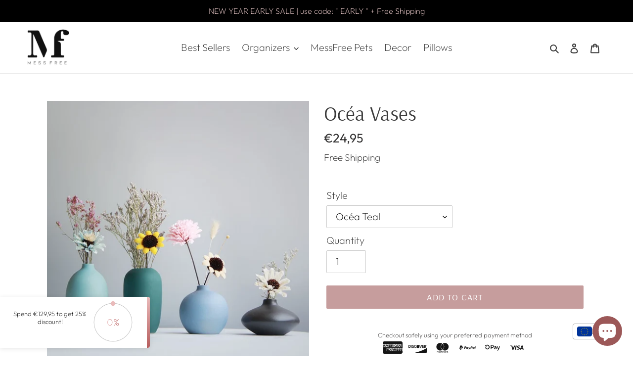

--- FILE ---
content_type: text/html; charset=utf-8
request_url: https://messfree.shop/en-fr/products/ocea-vases
body_size: 78272
content:
<!doctype html>
<html class="no-js" lang="en">
<head>
 
<script src="//code.jquery.com/jquery-1.11.3.js"></script><!--Content in content_for_header -->
<!--LayoutHub-Embed--><link rel="stylesheet" type="text/css" href="data:text/css;base64," media="all">
<!--LH--><!--/LayoutHub-Embed--><meta charset="utf-8">
  

 <!-- default to true --><!-- Contain template--><!-- setting name: pluginseo_pageTitleTruncateEnableForProducts-->
    <!-- setting value: true --><!-- pageTitleTemplate: %% product.title %%%% product.selected_variant.title || prepend_not_empty: ' ' %% -->
  <!-- pageTitleToParse": Océa Vases -->
  <!-- pageTitleTruncateApplicable: true -->

  <!-- pluginseo_pageTitleTemplateApplyToAll: true -->
  <!-- pageTitleTruncateApplicable: true --><!-- Custom page title: Yes --><title>Océa Vases | MessFree</title> <!-- default to true --><!-- Contain template--><!-- setting name: pluginseo_metaDescriptionTruncateEnableForProducts-->
    <!-- setting value: true --><!-- metaDescriptionTemplate: %% product.description || strip_newlines || replace: '.,', ',' || strip_html || escape %% -->
  <!-- metaDescriptionToParse": Océa Vases four beautiful ceramic vases with a slender shape and minimalist design. inspired by the colors of the ocean, these vases will add a homey touch to your minimalist living room.    Material: Ceramic -->
  <!-- metaDescriptionTruncateApplicable: true -->

  <!-- pluginseo_metaDescriptionTemplateApplyToAll: true -->
  <!-- metaDescriptionTruncateApplicable: true --><!-- Yes --><meta name="description" content="Océa Vases four beautiful ceramic vases with a slender shape and minimalist design. inspired by the colors of the ocean, these vases will add a homey touch to your minima" /><script data-desc="seo-breadcrumb-list" type="application/ld+json">
{
  "@context": "http://schema.org",
  "@type": "BreadcrumbList",
  "itemListElement": [{
            "@type": "ListItem",
            "position": 1,
            "item": {
              "@id": "https://messfree.shop/en-fr/products/ocea-vases",
              "name": "Océa Vases"
            }
          }]
}
</script><script data-desc="seo-organization" type="application/ld+json">
  {
    "@context": "http://schema.org",
    "@type": "Organization",
    "@id": "https://messfree.shop#organization",
    "name": "MessFree",
    "url": "https://messfree.shop","logo": {
        "type": "ImageObject",
        "url": "https://messfree.shop/cdn/shop/t/4/assets/pluginseo_structuredDataLogo_small.png?v=15592566077199031711740499302"
      },
      "image": "https://messfree.shop/cdn/shop/t/4/assets/pluginseo_structuredDataLogo_small.png?v=15592566077199031711740499302","sameAs": []
  }
</script><script data-desc="seo-product" type="application/ld+json">
      {
        "@context": "http://schema.org/",
        "@type": "Product",
        "@id": "https://messfree.shop/en-fr/products/ocea-vases#product",
        "name": "Océa Vases",
        "image": "https://messfree.shop/cdn/shop/products/Japanese-Style-Flower-Vase-Colorful-Ceramic-Flower-Vase-Minimalist-Desktop-Mini-Vase-Home-Decoration-Vase_jpg_Q90_jpg_450x450.webp?v=1657718987",
        "description": "Océa Vases four beautiful ceramic vases with a slender shape and minimalist design. inspired by the colors of the ocean, these vases will add a homey touch to your minimalist living room.      Material: Ceramic",
        "mpn": "5236946600073",
          "offers": {
            "@type": "AggregateOffer",
            "priceCurrency": "USD",
            "lowPrice":24.95,
            "highPrice":24.95,
            "availability": "InStock",
            "offerCount":4,
            "seller": {
              "@type": "Organization",
              "@id": "https://messfree.shop#organization"
            }
          },
          "model": [{
                "@type": "ProductModel",
                "@id": "https://messfree.shop/en-fr/products/ocea-vases#productModel=34472213840009",
                "url": "https://messfree.shop/en-fr/products/ocea-vases?variant=34472213840009",
                "name": "Océa Vases Océa Teal",
                "mpn": "34472213840009","sku": "CJJJJTJT05816-A Style","weight": {
                    "@type": "QuantitativeValue",
                    "value": 350,
                    "unitCode": "GRM"
                  },


"additionalProperty": [{
                        "@type": "PropertyValue",
                        "name": "Style",
                        "value": "Océa Teal"
                      }],"image": "https://messfree.shop/cdn/shop/products/923420349243_450x450.jpg?v=1657718987",
                "offers": {
                  "@type": "Offer",
                  "priceCurrency": "USD",
                  "price":24.95,
                  "availability": "InStock",
                  "seller": {
                    "@type": "Organization",
                    "@id": "https://messfree.shop#organization"
                  }
                }
              },{
                "@type": "ProductModel",
                "@id": "https://messfree.shop/en-fr/products/ocea-vases#productModel=34472213872777",
                "url": "https://messfree.shop/en-fr/products/ocea-vases?variant=34472213872777",
                "name": "Océa Vases Océa Blue",
                "mpn": "34472213872777","sku": "CJJJJTJT05816-F Style","weight": {
                    "@type": "QuantitativeValue",
                    "value": 322,
                    "unitCode": "GRM"
                  },


"additionalProperty": [{
                        "@type": "PropertyValue",
                        "name": "Style",
                        "value": "Océa Blue"
                      }],"image": "https://messfree.shop/cdn/shop/products/4691279362028_450x450.jpg?v=1657718987",
                "offers": {
                  "@type": "Offer",
                  "priceCurrency": "USD",
                  "price":24.95,
                  "availability": "InStock",
                  "seller": {
                    "@type": "Organization",
                    "@id": "https://messfree.shop#organization"
                  }
                }
              },{
                "@type": "ProductModel",
                "@id": "https://messfree.shop/en-fr/products/ocea-vases#productModel=34472213905545",
                "url": "https://messfree.shop/en-fr/products/ocea-vases?variant=34472213905545",
                "name": "Océa Vases Océa Black",
                "mpn": "34472213905545","sku": "CJJJJTJT05816-E Style","weight": {
                    "@type": "QuantitativeValue",
                    "value": 350,
                    "unitCode": "GRM"
                  },


"additionalProperty": [{
                        "@type": "PropertyValue",
                        "name": "Style",
                        "value": "Océa Black"
                      }],"image": "https://messfree.shop/cdn/shop/products/774447565845_450x450.jpg?v=1657718987",
                "offers": {
                  "@type": "Offer",
                  "priceCurrency": "USD",
                  "price":24.95,
                  "availability": "InStock",
                  "seller": {
                    "@type": "Organization",
                    "@id": "https://messfree.shop#organization"
                  }
                }
              },{
                "@type": "ProductModel",
                "@id": "https://messfree.shop/en-fr/products/ocea-vases#productModel=34472213938313",
                "url": "https://messfree.shop/en-fr/products/ocea-vases?variant=34472213938313",
                "name": "Océa Vases Océa Mint",
                "mpn": "34472213938313","sku": "CJJJJTJT05816-D Style","weight": {
                    "@type": "QuantitativeValue",
                    "value": 350,
                    "unitCode": "GRM"
                  },


"additionalProperty": [{
                        "@type": "PropertyValue",
                        "name": "Style",
                        "value": "Océa Mint"
                      }],"image": "https://messfree.shop/cdn/shop/products/3175086341402_450x450.jpg?v=1657718987",
                "offers": {
                  "@type": "Offer",
                  "priceCurrency": "USD",
                  "price":24.95,
                  "availability": "InStock",
                  "seller": {
                    "@type": "Organization",
                    "@id": "https://messfree.shop#organization"
                  }
                }
              }]}
    </script><script data-desc="seo-website" type="application/ld+json">
  {
    "@context": "http://schema.org",
    "@type": "WebSite",
    "name": "MessFree",
    "url": "https://messfree.shop",
    "potentialAction": {
      "@type": "SearchAction",
      "target": "https://messfree.shop/search?q={search_term_string}",
      "query-input": "required name=search_term_string"
    }
  }
</script><script data-desc="seo-local-business" type="application/ld+json">
    {
      "@context": "http://schema.org",
      "@type": "LocalBusiness",
      "image": "//messfree.shop/cdn/shop/t/4/assets/pluginseo_structuredDataLogo_small.png?v=15592566077199031711740499302","address": {
        "@type": "PostalAddress"}
    }
  </script><meta name="pluginseo" content="Plug in SEO Plus" data-ptf="s-te_pr-ap" data-mdf="s-te_pr-tr" />

  <meta http-equiv="X-UA-Compatible" content="IE=edge,chrome=1">
  <meta name="viewport" content="width=device-width,initial-scale=1">
  <meta name="theme-color" content="#c69d9d">
  <link rel="canonical" href="https://messfree.shop/en-fr/products/ocea-vases"><link rel="shortcut icon" href="//messfree.shop/cdn/shop/files/fav1-01_32x32.png?v=1614322172" type="image/png"><!-- /snippets/social-meta-tags.liquid -->




<meta property="og:site_name" content="MessFree">
<meta property="og:url" content="https://messfree.shop/en-fr/products/ocea-vases">
<meta property="og:title" content="Océa Vases">
<meta property="og:type" content="product">
<meta property="og:description" content="Océa Vases four beautiful ceramic vases with a slender shape and minimalist design. inspired by the colors of the ocean, these vases will add a homey touch to your minimalist living room.    Material: Ceramic">

  <meta property="og:price:amount" content="24,95">
  <meta property="og:price:currency" content="EUR">

<meta property="og:image" content="http://messfree.shop/cdn/shop/products/Japanese-Style-Flower-Vase-Colorful-Ceramic-Flower-Vase-Minimalist-Desktop-Mini-Vase-Home-Decoration-Vase_jpg_Q90_jpg_1200x1200.webp?v=1657718987"><meta property="og:image" content="http://messfree.shop/cdn/shop/products/kfHTB1ZOa4DHuWBuNjSszgq6z8jVXabEstilo-japon-s-flor-florero-de-cer-mica-florero-minimalista-escritorio-Mini-florero-de-decoraci-n_1200x1200.jpg?v=1657718987"><meta property="og:image" content="http://messfree.shop/cdn/shop/products/kfHTB1GAEdXnQspeRjt_a0q6zPbFXa8Estilo-japon-s-flor-florero-de-cer-mica-florero-minimalista-escritorio-Mini-florero-de-decoraci-n_1200x1200.jpg?v=1657718987">
<meta property="og:image:secure_url" content="https://messfree.shop/cdn/shop/products/Japanese-Style-Flower-Vase-Colorful-Ceramic-Flower-Vase-Minimalist-Desktop-Mini-Vase-Home-Decoration-Vase_jpg_Q90_jpg_1200x1200.webp?v=1657718987"><meta property="og:image:secure_url" content="https://messfree.shop/cdn/shop/products/kfHTB1ZOa4DHuWBuNjSszgq6z8jVXabEstilo-japon-s-flor-florero-de-cer-mica-florero-minimalista-escritorio-Mini-florero-de-decoraci-n_1200x1200.jpg?v=1657718987"><meta property="og:image:secure_url" content="https://messfree.shop/cdn/shop/products/kfHTB1GAEdXnQspeRjt_a0q6zPbFXa8Estilo-japon-s-flor-florero-de-cer-mica-florero-minimalista-escritorio-Mini-florero-de-decoraci-n_1200x1200.jpg?v=1657718987">


<meta name="twitter:card" content="summary_large_image">
<meta name="twitter:title" content="Océa Vases">
<meta name="twitter:description" content="Océa Vases four beautiful ceramic vases with a slender shape and minimalist design. inspired by the colors of the ocean, these vases will add a homey touch to your minimalist living room.    Material: Ceramic">


  <link href="//messfree.shop/cdn/shop/t/4/assets/theme.scss.css?v=131803559084562566021762858476" rel="stylesheet" type="text/css" media="all" />

  <script>
    var theme = {
      breakpoints: {
        medium: 750,
        large: 990,
        widescreen: 1400
      },
      strings: {
        addToCart: "Add to cart",
        soldOut: "Sold out",
        unavailable: "Unavailable",
        regularPrice: "Regular price",
        salePrice: "Sale price",
        sale: "Sale",
        fromLowestPrice: "from [price]",
        vendor: "Vendor",
        showMore: "Show More",
        showLess: "Show Less",
        searchFor: "Search for",
        addressError: "Error looking up that address",
        addressNoResults: "No results for that address",
        addressQueryLimit: "You have exceeded the Google API usage limit. Consider upgrading to a \u003ca href=\"https:\/\/developers.google.com\/maps\/premium\/usage-limits\"\u003ePremium Plan\u003c\/a\u003e.",
        authError: "There was a problem authenticating your Google Maps account.",
        newWindow: "Opens in a new window.",
        external: "Opens external website.",
        newWindowExternal: "Opens external website in a new window.",
        removeLabel: "Remove [product]",
        update: "Update",
        quantity: "Quantity",
        discountedTotal: "Discounted total",
        regularTotal: "Regular total",
        priceColumn: "See Price column for discount details.",
        quantityMinimumMessage: "Quantity must be 1 or more",
        cartError: "There was an error while updating your cart. Please try again.",
        removedItemMessage: "Removed \u003cspan class=\"cart__removed-product-details\"\u003e([quantity]) [link]\u003c\/span\u003e from your cart.",
        unitPrice: "Unit price",
        unitPriceSeparator: "per",
        oneCartCount: "1 item",
        otherCartCount: "[count] items",
        quantityLabel: "Quantity: [count]",
        products: "Products",
        loading: "Loading",
        number_of_results: "[result_number] of [results_count]",
        number_of_results_found: "[results_count] results found",
        one_result_found: "1 result found"
      },
      moneyFormat: "€{{amount_with_comma_separator}}",
      moneyFormatWithCurrency: "€{{amount_with_comma_separator}} EUR",
      settings: {
        predictiveSearchEnabled: true,
        predictiveSearchShowPrice: true,
        predictiveSearchShowVendor: false
      }
    }

    document.documentElement.className = document.documentElement.className.replace('no-js', 'js');
  </script><script src="//messfree.shop/cdn/shop/t/4/assets/lazysizes.js?v=94224023136283657951603824379" async="async"></script>
  <script src="//messfree.shop/cdn/shop/t/4/assets/vendor.js?v=85833464202832145531603824386" defer="defer"></script>
  <script src="//messfree.shop/cdn/shop/t/4/assets/theme.js?v=17603298026649321691603829377" defer="defer"></script>

  <!-- starapps_scripts_start -->
<!-- This code is automatically managed by StarApps Studio -->
<!-- Please contact support@starapps.studio for any help --><!-- starapps_scripts_end -->
<script>window.performance && window.performance.mark && window.performance.mark('shopify.content_for_header.start');</script><meta name="google-site-verification" content="aRKxIg44ezIhmTEghXIHrp2_SRG6QrwqHEGFwo55oFY">
<meta id="shopify-digital-wallet" name="shopify-digital-wallet" content="/37398282377/digital_wallets/dialog">
<meta name="shopify-checkout-api-token" content="47f96369e05a55adace1e13692e093ff">
<meta id="in-context-paypal-metadata" data-shop-id="37398282377" data-venmo-supported="false" data-environment="production" data-locale="en_US" data-paypal-v4="true" data-currency="EUR">
<link rel="alternate" hreflang="x-default" href="https://messfree.shop/products/ocea-vases">
<link rel="alternate" hreflang="en" href="https://messfree.shop/products/ocea-vases">
<link rel="alternate" hreflang="en-AU" href="https://messfree.shop/en-au/products/ocea-vases">
<link rel="alternate" hreflang="en-CA" href="https://messfree.shop/en-ca/products/ocea-vases">
<link rel="alternate" hreflang="en-GB" href="https://messfree.shop/en-gb/products/ocea-vases">
<link rel="alternate" hreflang="en-NZ" href="https://messfree.shop/en-nz/products/ocea-vases">
<link rel="alternate" hreflang="de-DE" href="https://messfree.shop/de-de/products/ocea-vases">
<link rel="alternate" hreflang="en-FR" href="https://messfree.shop/en-fr/products/ocea-vases">
<link rel="alternate" type="application/json+oembed" href="https://messfree.shop/en-fr/products/ocea-vases.oembed">
<script async="async" src="/checkouts/internal/preloads.js?locale=en-FR"></script>
<link rel="preconnect" href="https://shop.app" crossorigin="anonymous">
<script async="async" src="https://shop.app/checkouts/internal/preloads.js?locale=en-FR&shop_id=37398282377" crossorigin="anonymous"></script>
<script id="apple-pay-shop-capabilities" type="application/json">{"shopId":37398282377,"countryCode":"US","currencyCode":"EUR","merchantCapabilities":["supports3DS"],"merchantId":"gid:\/\/shopify\/Shop\/37398282377","merchantName":"MessFree","requiredBillingContactFields":["postalAddress","email","phone"],"requiredShippingContactFields":["postalAddress","email","phone"],"shippingType":"shipping","supportedNetworks":["visa","masterCard","amex","discover","elo","jcb"],"total":{"type":"pending","label":"MessFree","amount":"1.00"},"shopifyPaymentsEnabled":true,"supportsSubscriptions":true}</script>
<script id="shopify-features" type="application/json">{"accessToken":"47f96369e05a55adace1e13692e093ff","betas":["rich-media-storefront-analytics"],"domain":"messfree.shop","predictiveSearch":true,"shopId":37398282377,"locale":"en"}</script>
<script>var Shopify = Shopify || {};
Shopify.shop = "alaaghourani7.myshopify.com";
Shopify.locale = "en";
Shopify.currency = {"active":"EUR","rate":"0.86633904"};
Shopify.country = "FR";
Shopify.theme = {"name":"Copy of Debut","id":97855635593,"schema_name":"Debut","schema_version":"16.5.1","theme_store_id":796,"role":"main"};
Shopify.theme.handle = "null";
Shopify.theme.style = {"id":null,"handle":null};
Shopify.cdnHost = "messfree.shop/cdn";
Shopify.routes = Shopify.routes || {};
Shopify.routes.root = "/en-fr/";</script>
<script type="module">!function(o){(o.Shopify=o.Shopify||{}).modules=!0}(window);</script>
<script>!function(o){function n(){var o=[];function n(){o.push(Array.prototype.slice.apply(arguments))}return n.q=o,n}var t=o.Shopify=o.Shopify||{};t.loadFeatures=n(),t.autoloadFeatures=n()}(window);</script>
<script>
  window.ShopifyPay = window.ShopifyPay || {};
  window.ShopifyPay.apiHost = "shop.app\/pay";
  window.ShopifyPay.redirectState = null;
</script>
<script id="shop-js-analytics" type="application/json">{"pageType":"product"}</script>
<script defer="defer" async type="module" src="//messfree.shop/cdn/shopifycloud/shop-js/modules/v2/client.init-shop-cart-sync_BdyHc3Nr.en.esm.js"></script>
<script defer="defer" async type="module" src="//messfree.shop/cdn/shopifycloud/shop-js/modules/v2/chunk.common_Daul8nwZ.esm.js"></script>
<script type="module">
  await import("//messfree.shop/cdn/shopifycloud/shop-js/modules/v2/client.init-shop-cart-sync_BdyHc3Nr.en.esm.js");
await import("//messfree.shop/cdn/shopifycloud/shop-js/modules/v2/chunk.common_Daul8nwZ.esm.js");

  window.Shopify.SignInWithShop?.initShopCartSync?.({"fedCMEnabled":true,"windoidEnabled":true});

</script>
<script>
  window.Shopify = window.Shopify || {};
  if (!window.Shopify.featureAssets) window.Shopify.featureAssets = {};
  window.Shopify.featureAssets['shop-js'] = {"shop-cart-sync":["modules/v2/client.shop-cart-sync_QYOiDySF.en.esm.js","modules/v2/chunk.common_Daul8nwZ.esm.js"],"init-fed-cm":["modules/v2/client.init-fed-cm_DchLp9rc.en.esm.js","modules/v2/chunk.common_Daul8nwZ.esm.js"],"shop-button":["modules/v2/client.shop-button_OV7bAJc5.en.esm.js","modules/v2/chunk.common_Daul8nwZ.esm.js"],"init-windoid":["modules/v2/client.init-windoid_DwxFKQ8e.en.esm.js","modules/v2/chunk.common_Daul8nwZ.esm.js"],"shop-cash-offers":["modules/v2/client.shop-cash-offers_DWtL6Bq3.en.esm.js","modules/v2/chunk.common_Daul8nwZ.esm.js","modules/v2/chunk.modal_CQq8HTM6.esm.js"],"shop-toast-manager":["modules/v2/client.shop-toast-manager_CX9r1SjA.en.esm.js","modules/v2/chunk.common_Daul8nwZ.esm.js"],"init-shop-email-lookup-coordinator":["modules/v2/client.init-shop-email-lookup-coordinator_UhKnw74l.en.esm.js","modules/v2/chunk.common_Daul8nwZ.esm.js"],"pay-button":["modules/v2/client.pay-button_DzxNnLDY.en.esm.js","modules/v2/chunk.common_Daul8nwZ.esm.js"],"avatar":["modules/v2/client.avatar_BTnouDA3.en.esm.js"],"init-shop-cart-sync":["modules/v2/client.init-shop-cart-sync_BdyHc3Nr.en.esm.js","modules/v2/chunk.common_Daul8nwZ.esm.js"],"shop-login-button":["modules/v2/client.shop-login-button_D8B466_1.en.esm.js","modules/v2/chunk.common_Daul8nwZ.esm.js","modules/v2/chunk.modal_CQq8HTM6.esm.js"],"init-customer-accounts-sign-up":["modules/v2/client.init-customer-accounts-sign-up_C8fpPm4i.en.esm.js","modules/v2/client.shop-login-button_D8B466_1.en.esm.js","modules/v2/chunk.common_Daul8nwZ.esm.js","modules/v2/chunk.modal_CQq8HTM6.esm.js"],"init-shop-for-new-customer-accounts":["modules/v2/client.init-shop-for-new-customer-accounts_CVTO0Ztu.en.esm.js","modules/v2/client.shop-login-button_D8B466_1.en.esm.js","modules/v2/chunk.common_Daul8nwZ.esm.js","modules/v2/chunk.modal_CQq8HTM6.esm.js"],"init-customer-accounts":["modules/v2/client.init-customer-accounts_dRgKMfrE.en.esm.js","modules/v2/client.shop-login-button_D8B466_1.en.esm.js","modules/v2/chunk.common_Daul8nwZ.esm.js","modules/v2/chunk.modal_CQq8HTM6.esm.js"],"shop-follow-button":["modules/v2/client.shop-follow-button_CkZpjEct.en.esm.js","modules/v2/chunk.common_Daul8nwZ.esm.js","modules/v2/chunk.modal_CQq8HTM6.esm.js"],"lead-capture":["modules/v2/client.lead-capture_BntHBhfp.en.esm.js","modules/v2/chunk.common_Daul8nwZ.esm.js","modules/v2/chunk.modal_CQq8HTM6.esm.js"],"checkout-modal":["modules/v2/client.checkout-modal_CfxcYbTm.en.esm.js","modules/v2/chunk.common_Daul8nwZ.esm.js","modules/v2/chunk.modal_CQq8HTM6.esm.js"],"shop-login":["modules/v2/client.shop-login_Da4GZ2H6.en.esm.js","modules/v2/chunk.common_Daul8nwZ.esm.js","modules/v2/chunk.modal_CQq8HTM6.esm.js"],"payment-terms":["modules/v2/client.payment-terms_MV4M3zvL.en.esm.js","modules/v2/chunk.common_Daul8nwZ.esm.js","modules/v2/chunk.modal_CQq8HTM6.esm.js"]};
</script>
<script>(function() {
  var isLoaded = false;
  function asyncLoad() {
    if (isLoaded) return;
    isLoaded = true;
    var urls = ["https:\/\/cdn.one.store\/javascript\/dist\/1.0\/jcr-widget.js?account_id=shopify:alaaghourani7.myshopify.com\u0026shop=alaaghourani7.myshopify.com"];
    for (var i = 0; i < urls.length; i++) {
      var s = document.createElement('script');
      s.type = 'text/javascript';
      s.async = true;
      s.src = urls[i];
      var x = document.getElementsByTagName('script')[0];
      x.parentNode.insertBefore(s, x);
    }
  };
  if(window.attachEvent) {
    window.attachEvent('onload', asyncLoad);
  } else {
    window.addEventListener('load', asyncLoad, false);
  }
})();</script>
<script id="__st">var __st={"a":37398282377,"offset":7200,"reqid":"ed6b1431-e0f2-4e5b-b484-ab94d907c020-1768999683","pageurl":"messfree.shop\/en-fr\/products\/ocea-vases","u":"20cbf4c8f1d4","p":"product","rtyp":"product","rid":5236946600073};</script>
<script>window.ShopifyPaypalV4VisibilityTracking = true;</script>
<script id="captcha-bootstrap">!function(){'use strict';const t='contact',e='account',n='new_comment',o=[[t,t],['blogs',n],['comments',n],[t,'customer']],c=[[e,'customer_login'],[e,'guest_login'],[e,'recover_customer_password'],[e,'create_customer']],r=t=>t.map((([t,e])=>`form[action*='/${t}']:not([data-nocaptcha='true']) input[name='form_type'][value='${e}']`)).join(','),a=t=>()=>t?[...document.querySelectorAll(t)].map((t=>t.form)):[];function s(){const t=[...o],e=r(t);return a(e)}const i='password',u='form_key',d=['recaptcha-v3-token','g-recaptcha-response','h-captcha-response',i],f=()=>{try{return window.sessionStorage}catch{return}},m='__shopify_v',_=t=>t.elements[u];function p(t,e,n=!1){try{const o=window.sessionStorage,c=JSON.parse(o.getItem(e)),{data:r}=function(t){const{data:e,action:n}=t;return t[m]||n?{data:e,action:n}:{data:t,action:n}}(c);for(const[e,n]of Object.entries(r))t.elements[e]&&(t.elements[e].value=n);n&&o.removeItem(e)}catch(o){console.error('form repopulation failed',{error:o})}}const l='form_type',E='cptcha';function T(t){t.dataset[E]=!0}const w=window,h=w.document,L='Shopify',v='ce_forms',y='captcha';let A=!1;((t,e)=>{const n=(g='f06e6c50-85a8-45c8-87d0-21a2b65856fe',I='https://cdn.shopify.com/shopifycloud/storefront-forms-hcaptcha/ce_storefront_forms_captcha_hcaptcha.v1.5.2.iife.js',D={infoText:'Protected by hCaptcha',privacyText:'Privacy',termsText:'Terms'},(t,e,n)=>{const o=w[L][v],c=o.bindForm;if(c)return c(t,g,e,D).then(n);var r;o.q.push([[t,g,e,D],n]),r=I,A||(h.body.append(Object.assign(h.createElement('script'),{id:'captcha-provider',async:!0,src:r})),A=!0)});var g,I,D;w[L]=w[L]||{},w[L][v]=w[L][v]||{},w[L][v].q=[],w[L][y]=w[L][y]||{},w[L][y].protect=function(t,e){n(t,void 0,e),T(t)},Object.freeze(w[L][y]),function(t,e,n,w,h,L){const[v,y,A,g]=function(t,e,n){const i=e?o:[],u=t?c:[],d=[...i,...u],f=r(d),m=r(i),_=r(d.filter((([t,e])=>n.includes(e))));return[a(f),a(m),a(_),s()]}(w,h,L),I=t=>{const e=t.target;return e instanceof HTMLFormElement?e:e&&e.form},D=t=>v().includes(t);t.addEventListener('submit',(t=>{const e=I(t);if(!e)return;const n=D(e)&&!e.dataset.hcaptchaBound&&!e.dataset.recaptchaBound,o=_(e),c=g().includes(e)&&(!o||!o.value);(n||c)&&t.preventDefault(),c&&!n&&(function(t){try{if(!f())return;!function(t){const e=f();if(!e)return;const n=_(t);if(!n)return;const o=n.value;o&&e.removeItem(o)}(t);const e=Array.from(Array(32),(()=>Math.random().toString(36)[2])).join('');!function(t,e){_(t)||t.append(Object.assign(document.createElement('input'),{type:'hidden',name:u})),t.elements[u].value=e}(t,e),function(t,e){const n=f();if(!n)return;const o=[...t.querySelectorAll(`input[type='${i}']`)].map((({name:t})=>t)),c=[...d,...o],r={};for(const[a,s]of new FormData(t).entries())c.includes(a)||(r[a]=s);n.setItem(e,JSON.stringify({[m]:1,action:t.action,data:r}))}(t,e)}catch(e){console.error('failed to persist form',e)}}(e),e.submit())}));const S=(t,e)=>{t&&!t.dataset[E]&&(n(t,e.some((e=>e===t))),T(t))};for(const o of['focusin','change'])t.addEventListener(o,(t=>{const e=I(t);D(e)&&S(e,y())}));const B=e.get('form_key'),M=e.get(l),P=B&&M;t.addEventListener('DOMContentLoaded',(()=>{const t=y();if(P)for(const e of t)e.elements[l].value===M&&p(e,B);[...new Set([...A(),...v().filter((t=>'true'===t.dataset.shopifyCaptcha))])].forEach((e=>S(e,t)))}))}(h,new URLSearchParams(w.location.search),n,t,e,['guest_login'])})(!0,!0)}();</script>
<script integrity="sha256-4kQ18oKyAcykRKYeNunJcIwy7WH5gtpwJnB7kiuLZ1E=" data-source-attribution="shopify.loadfeatures" defer="defer" src="//messfree.shop/cdn/shopifycloud/storefront/assets/storefront/load_feature-a0a9edcb.js" crossorigin="anonymous"></script>
<script crossorigin="anonymous" defer="defer" src="//messfree.shop/cdn/shopifycloud/storefront/assets/shopify_pay/storefront-65b4c6d7.js?v=20250812"></script>
<script data-source-attribution="shopify.dynamic_checkout.dynamic.init">var Shopify=Shopify||{};Shopify.PaymentButton=Shopify.PaymentButton||{isStorefrontPortableWallets:!0,init:function(){window.Shopify.PaymentButton.init=function(){};var t=document.createElement("script");t.src="https://messfree.shop/cdn/shopifycloud/portable-wallets/latest/portable-wallets.en.js",t.type="module",document.head.appendChild(t)}};
</script>
<script data-source-attribution="shopify.dynamic_checkout.buyer_consent">
  function portableWalletsHideBuyerConsent(e){var t=document.getElementById("shopify-buyer-consent"),n=document.getElementById("shopify-subscription-policy-button");t&&n&&(t.classList.add("hidden"),t.setAttribute("aria-hidden","true"),n.removeEventListener("click",e))}function portableWalletsShowBuyerConsent(e){var t=document.getElementById("shopify-buyer-consent"),n=document.getElementById("shopify-subscription-policy-button");t&&n&&(t.classList.remove("hidden"),t.removeAttribute("aria-hidden"),n.addEventListener("click",e))}window.Shopify?.PaymentButton&&(window.Shopify.PaymentButton.hideBuyerConsent=portableWalletsHideBuyerConsent,window.Shopify.PaymentButton.showBuyerConsent=portableWalletsShowBuyerConsent);
</script>
<script data-source-attribution="shopify.dynamic_checkout.cart.bootstrap">document.addEventListener("DOMContentLoaded",(function(){function t(){return document.querySelector("shopify-accelerated-checkout-cart, shopify-accelerated-checkout")}if(t())Shopify.PaymentButton.init();else{new MutationObserver((function(e,n){t()&&(Shopify.PaymentButton.init(),n.disconnect())})).observe(document.body,{childList:!0,subtree:!0})}}));
</script>
<link id="shopify-accelerated-checkout-styles" rel="stylesheet" media="screen" href="https://messfree.shop/cdn/shopifycloud/portable-wallets/latest/accelerated-checkout-backwards-compat.css" crossorigin="anonymous">
<style id="shopify-accelerated-checkout-cart">
        #shopify-buyer-consent {
  margin-top: 1em;
  display: inline-block;
  width: 100%;
}

#shopify-buyer-consent.hidden {
  display: none;
}

#shopify-subscription-policy-button {
  background: none;
  border: none;
  padding: 0;
  text-decoration: underline;
  font-size: inherit;
  cursor: pointer;
}

#shopify-subscription-policy-button::before {
  box-shadow: none;
}

      </style>

<script>window.performance && window.performance.mark && window.performance.mark('shopify.content_for_header.end');</script>


<!-- "snippets/alireviews_core.liquid" was not rendered, the associated app was uninstalled -->

	<script>var loox_global_hash = '1586878491831';</script><script>var loox_widgeton_caret = {"visible":true};</script><style>.loox-reviews-default { max-width: 1200px; margin: 0 auto; }.loox-rating .loox-icon.loox-caret { color:#333; cursor: pointer; }</style>

<!-- "snippets/pagefly-header.liquid" was not rendered, the associated app was uninstalled -->
 <!--Gem_Page_Header_Script-->
<!-- "snippets/gem-app-header-scripts.liquid" was not rendered, the associated app was uninstalled -->
<!--End_Gem_Page_Header_Script-->

  <!-- "snippets/shogun-head.liquid" was not rendered, the associated app was uninstalled -->

<script>
window.mlvedaShopCurrency = "USD";
window.shopCurrency = "USD";
window.supported_currencies = "USD GBP EUR CAD AUD NZD";
</script><!-- "snippets/hulkcode_common.liquid" was not rendered, the associated app was uninstalled --><script src='https://volumediscount.hulkapps.com/api/v2/frontend/hulkcode.js' defer='defer'></script>
<script type="text/javascript">
  //BOOSTER APPS COMMON JS CODE
  window.BoosterApps = window.BoosterApps || {};
  window.BoosterApps.common = window.BoosterApps.common || {};
  window.BoosterApps.common.shop = {
    permanent_domain: 'alaaghourani7.myshopify.com',
    currency: "USD",
    money_format: "€{{amount_with_comma_separator}}",
    id: 37398282377
  };
  
  window.BoosterApps.common.template = 'product';
  window.BoosterApps.common.cart = {"note":null,"attributes":{},"original_total_price":0,"total_price":0,"total_discount":0,"total_weight":0.0,"item_count":0,"items":[],"requires_shipping":false,"currency":"EUR","items_subtotal_price":0,"cart_level_discount_applications":[],"checkout_charge_amount":0};
  window.BoosterApps.common.apps = null;
  window.BoosterApps.cs_app_url = "/apps/ba_fb_app";

  for (i = 0; i < window.localStorage.length; i++) {
    var key = window.localStorage.key(i);
    if (key.slice(0,10) === "ba_msg_sub") {
      window.BoosterApps.can_update_cart = true;
    }
  }

  
    if (window.BoosterApps.common.template == 'product'){
      window.BoosterApps.common.product = {id: 5236946600073, price: 2495, handle: 'ocea-vases', available: true };
    }
  
</script>


<!-- RYVIU APP :: Settings global -->
    <script>
        var ryviu_global_settings = {"design_settings":{"client_theme":"default","date":"timeago","colection":true,"no_review":true,"reviews_per_page":"10","sort":"late","verify_reply":true,"verify_review":true,"defaultDate":"timeago","showing":30,"timeAgo":true,"no_number":false,"defautDate":"timeago"},"form":{"colorTitle":"#696969","colorInput":"#464646","colorNotice":"#dd2c00","colorStarForm":"#ececec","starActivecolor":"#fdbc00","colorSubmit":"#ffffff","backgroundSubmit":"#00aeef","showtitleForm":true,"showTitle":true,"autoPublish":true,"loadAfterContentLoaded":true,"titleName":"Your Name","placeholderName":"John Smith","titleForm":"Rate Us","titleSuccess":"Thank you! Your review is submited.","noticeName":"Your name is required field","titleEmail":"Your Email","placeholderEmail":"example@yourdomain.com","noticeEmail":"Your email is required and valid email","titleSubject":"Review Title","placeholderSubject":"Look great","noticeSubject":"Title is required field","titleMessenger":"Review Content","noticeMessenger":"Your review is required field","placeholderMessenger":"Write something","titleSubmit":"Submit Your Review"},"import_settings":{"disable_empty_reviews":true,"disable_less_reviews":3,"inCountries":[],"nameAuto":true,"number_export":20,"only_images":false,"remove_text":"","translate":true,"formatName":"random"},"mail_settings":{"enableOrderHook":false,"autoSendRequest":false,"requestReviewTemplate":"default","questionTemplate":"default","replyTemplate":"default","newReviewNotice":false,"notiToCustomer":false,"notiToAdmin":false,"email_from_name":"Ryviu"},"questions":{"answer_form":"Your answers","answer_text":"Answer question","ask_community_text":"Ask the community","by_text":"Author","community_text":"Ask the community here","des_form":"Ask a question to the community here","email_form":"Your E-Mail Adresse","helpful_text":"Most helpful","input_text":"Have a question? Search for answers","name_form":"Your Name","newest_text":"Latest New","notice_form":"Complete before submitting","of_text":"of","on_text":"on","placeholder_answer_form":"Answer is a required field!","placeholder_question_form":"Question is a required field!","question_answer_form":"Question","question_form":"Your question","questions_text":"questions","showing_text":"Show","submit_answer_form":"Send a reply","submit_form":"Send a question","titleCustomer":"","title_answer_form":"Answer question","title_form":"No answer found?","write_question_text":"Ask a question"},"review_widget":{"star":1,"hidedate":false,"noreview":true,"showspam":true,"style":"style2","order_by":"late","starStyle":"style1","starActiveStyle":"style1","starcolor":"#e6e6e6","dateSelect":"dateDefaut","title":true,"noavatar":false,"nostars":false,"customDate":"dd\/MM\/yy","starActivecolor":"#fdbc00","colorTitle":"#6c8187","colorAvatar":"#f8f8f8","colorWrite":"#ffffff","backgroundWrite":"#ffb102","colorVerified":"#05d92d","nowrite":false,"disablePurchase":false,"disableWidget":false,"disableReply":false,"disableHelpul":false,"nolastname":false,"hideFlag":false,"payment_type":"Monthly","reviewText":"review","outofText":"out of","starsText":"stars","helpulText":"Is this helpful?","ryplyText":"Comment","latestText":"Latest","oldestText":"Oldest","tstar5":"Excellent","tstar4":"Very Good","tstar3":"Average","tstar2":"Poor","tstar1":"Terrible","showingText":"Showing","ofText":"of","reviewsText":"reviews","noReviews":"No reviews","firstReview":"Write a first review now","showText":"Show:","sortbyText":"Sort by:","titleWrite":"Write a review","textVerified":"Verified Purchase","titleCustomer":"Customer Reviews","backgroundRyviu":"transparent","paddingTop":"0","paddingLeft":"0","paddingRight":"0","paddingBottom":"0","borderWidth":"0","borderStyle":"solid","borderColor":"#ffffff","show_title_customer":false,"filter_reviews":"all","filter_reviews_local":"US","random_from":0,"random_to":20,"starHeight":13}};
    </script>
<!-- RYVIU APP -->


  <meta name="p:domain_verify" content="232d3f06d60ed86da2dee8f76836ede5"/>
	

<!-- BEGIN app block: shopify://apps/uppromote-affiliate/blocks/customer-referral/64c32457-930d-4cb9-9641-e24c0d9cf1f4 --><link rel="preload" href="https://cdn.shopify.com/extensions/019bdee1-a01e-7784-8dda-67e27c4ae6f0/app-106/assets/customer-referral.css" as="style" onload="this.onload=null;this.rel='stylesheet'">
<script>
  document.addEventListener("DOMContentLoaded", function () {
    const params = new URLSearchParams(window.location.search);
    if (params.has('sca_ref') || params.has('sca_crp')) {
      document.body.setAttribute('is-affiliate-link', '');
    }
  });
</script>


<!-- END app block --><!-- BEGIN app block: shopify://apps/uppromote-affiliate/blocks/core-script/64c32457-930d-4cb9-9641-e24c0d9cf1f4 --><!-- BEGIN app snippet: core-metafields-setting --><!--suppress ES6ConvertVarToLetConst -->
<script type="application/json" id="core-uppromote-settings">{"app_env":{"env":"production"}}</script>
<script type="application/json" id="core-uppromote-cart">{"note":null,"attributes":{},"original_total_price":0,"total_price":0,"total_discount":0,"total_weight":0.0,"item_count":0,"items":[],"requires_shipping":false,"currency":"EUR","items_subtotal_price":0,"cart_level_discount_applications":[],"checkout_charge_amount":0}</script>
<script id="core-uppromote-quick-store-tracking-vars">
    function getDocumentContext(){const{href:a,hash:b,host:c,hostname:d,origin:e,pathname:f,port:g,protocol:h,search:i}=window.location,j=document.referrer,k=document.characterSet,l=document.title;return{location:{href:a,hash:b,host:c,hostname:d,origin:e,pathname:f,port:g,protocol:h,search:i},referrer:j||document.location.href,characterSet:k,title:l}}function getNavigatorContext(){const{language:a,cookieEnabled:b,languages:c,userAgent:d}=navigator;return{language:a,cookieEnabled:b,languages:c,userAgent:d}}function getWindowContext(){const{innerHeight:a,innerWidth:b,outerHeight:c,outerWidth:d,origin:e,screen:{height:j,width:k},screenX:f,screenY:g,scrollX:h,scrollY:i}=window;return{innerHeight:a,innerWidth:b,outerHeight:c,outerWidth:d,origin:e,screen:{screenHeight:j,screenWidth:k},screenX:f,screenY:g,scrollX:h,scrollY:i,location:getDocumentContext().location}}function getContext(){return{document:getDocumentContext(),navigator:getNavigatorContext(),window:getWindowContext()}}
    if (window.location.href.includes('?sca_ref=')) {
        localStorage.setItem('__up_lastViewedPageContext', JSON.stringify({
            context: getContext(),
            timestamp: new Date().toISOString(),
        }))
    }
</script>

<script id="core-uppromote-setting-booster">
    var UpPromoteCoreSettings = JSON.parse(document.getElementById('core-uppromote-settings').textContent)
    UpPromoteCoreSettings.currentCart = JSON.parse(document.getElementById('core-uppromote-cart')?.textContent || '{}')
    const idToClean = ['core-uppromote-settings', 'core-uppromote-cart', 'core-uppromote-setting-booster', 'core-uppromote-quick-store-tracking-vars']
    idToClean.forEach(id => {
        document.getElementById(id)?.remove()
    })
</script>
<!-- END app snippet -->


<!-- END app block --><!-- BEGIN app block: shopify://apps/vitals/blocks/app-embed/aeb48102-2a5a-4f39-bdbd-d8d49f4e20b8 --><link rel="preconnect" href="https://appsolve.io/" /><link rel="preconnect" href="https://cdn-sf.vitals.app/" /><script data-ver="58" id="vtlsAebData" class="notranslate">window.vtlsLiquidData = window.vtlsLiquidData || {};window.vtlsLiquidData.buildId = 56366;

window.vtlsLiquidData.apiHosts = {
	...window.vtlsLiquidData.apiHosts,
	"1": "https://appsolve.io"
};
	window.vtlsLiquidData.moduleSettings = {"1":{"3":"C69D9D","4":"center","5":"stamp-ribbon","44":"10_back,free_shipping,secure_shop,ssl","85":"","86":20,"87":20,"148":100,"978":"{}","1060":"303030"},"3":{"6":"Sale ends in","8":30,"24":0,"25":23,"26":0,"27":24,"80":"center","118":"watch","146":60,"179":"7b7b7b","180":"cccccc","185":59,"186":0,"189":false,"227":"f7f7f7","228":"f7f7f7","230":"535252","416":"day","426":"days","427":"hour","428":"hours","429":"minute","430":"minutes","431":"second","432":"seconds","436":true,"505":"000000","840":"626262","841":"444444","842":"000000","953":"evergreen","955":"","956":"","1079":"{\"digits\":{\"traits\":{\"gradientFrom\":{\"default\":\"#f7f7f7\"},\"gradientTo\":{\"default\":\"#f7f7f7\"}}}}","1098":"535252","1101":24,"1103":"Sale ends in","1104":"626262"},"12":{"29":false,"30":false,"31":false,"32":false,"108":false},"14":{"45":6,"46":8,"47":10,"48":12,"49":8,"51":true,"52":true,"112":"dark","113":"bottom","198":"fafafa","199":"888888","200":"363636","201":"636363","202":"636363","203":14,"205":13,"206":460,"207":9,"222":false,"223":true,"353":"from","354":"purchased","355":"Someone","419":"second","420":"seconds","421":"minute","422":"minutes","423":"hour","424":"hours","433":"ago","458":"","474":"standard","475":"square","490":false,"497":"added to cart","498":false,"499":false,"500":10,"501":"##count## people added this product to cart today:","515":"San Francisco, CA","557":true,"589":"00a332","799":60,"802":1,"807":"day","808":"days"},"15":{"37":"black","38":"Checkout safely using your preferred payment method","63":"2120bb","64":"american_express,discover,mastercard,paypal,shop_pay,visa","65":"left","78":20,"79":20,"920":"{\"logo\": {\"traits\": {\"color\": {\"default\": \"#151515\"}}}, \"container\": {\"traits\": {\"margin\": {\"default\": \"20px 0 20px auto\"}, \"textAlign\": {\"default\": \"center\"}}}}"},"16":{"232":true,"245":"bottom","246":"bottom","247":"Add to Cart","411":true,"417":false,"418":false,"477":"automatic","478":"000000","479":"ffffff","489":true,"843":"ffffff","844":"2e2e2e","921":false,"922":true,"923":true,"924":"1","925":"1","952":"{}","1021":true,"1110":false,"1154":0,"1155":true,"1156":true,"1157":false,"1158":0,"1159":false,"1160":false,"1161":false,"1162":false,"1163":false,"1182":false,"1183":true,"1184":"","1185":false},"19":{"73":"10% discount with code \u003cstrong\u003eMARCH10\u003c\/strong\u003e.","441":"Your email is already registered.","442":"Invalid email address!","506":false,"561":false},"21":{"142":true,"143":"left","144":0,"145":0,"190":false,"216":"ffce07","217":false,"218":0,"219":0,"220":"center","248":true,"278":"ffffff","279":true,"280":"ffffff","281":"eaeaea","287":"reviews","288":"See more reviews","289":"Write a Review","290":"Share your experience","291":"Rating","292":"Name","293":"Review","294":"We'd love to see a picture","295":"Submit Review","296":"Cancel","297":"No reviews yet. Be the first to add a review.","333":20,"334":100,"335":10,"336":50,"410":true,"447":"Thank you for adding your review!","481":"{{ stars }} {{ averageRating }} ({{ totalReviews }} {{ reviewsTranslation }})","482":"{{ stars }} ({{ totalReviews }})","483":19,"484":18,"494":2,"504":"Only image file types are supported for upload","507":false,"508":"E-mail","510":"00a332","563":"The review could not be added. If the problem persists, please contact us.","598":"Store reply","688":"Customers from all over the world love our products!","689":"Happy Customers","691":false,"745":true,"746":"columns","747":true,"748":"ffce07","752":"Verified buyer","787":"columns","788":true,"793":"000000","794":"ffffff","846":"5e5e5e","877":"222222","878":"737373","879":"f7f7f7","880":"5e5e5e","948":0,"949":1,"951":"{}","994":"Our Customers Love Us","996":1,"1002":4,"1003":false,"1005":false,"1034":false,"1038":20,"1039":20,"1040":10,"1041":10,"1042":100,"1043":50,"1044":"columns","1045":true,"1046":"5e5e5e","1047":"5e5e5e","1048":"222222","1061":false,"1062":0,"1063":0,"1064":"Collected by","1065":"From {{reviews_count}} reviews","1067":true,"1068":false,"1069":true,"1070":true,"1072":"{}","1073":"left","1074":"center","1078":true,"1089":"{}","1090":0},"24":{"93":10,"94":"ffffff","359":"545454","389":"","390":"Complete the order to make sure it’s yours!","502":true,"977":"{}","1084":false},"30":{"128":true,"129":false,"134":"1,5,3,2,105,4","136":true,"138":"Prices shown here are calculated in {{ visible_currency }}, but the final order will be paid in {{ default_currency }}.","139":true,"140":false,"141":true,"150":true,"151":"bottom_right","152":"bottom_right","168":99,"191":"ffffff","249":false,"298":true,"337":"ffffff","338":"f4f4f4","339":"111111","415":false,"459":true,"524":true,"609":14,"852":"f6f6f6"},"34":{"184":true,"192":true,"233":"Recently Viewed","237":"left","254":"b65e5d","324":"Add to Cart","343":false,"405":true,"439":"From","444":"Out of stock","853":"ffffff","854":"f6f6f6","855":"4f4f4f","957":"{\"productTitle\":{\"traits\":{\"fontWeight\":{\"default\":\"600\"}}}}","1016":1,"1018":1,"1020":true,"1027":true},"48":{"469":true,"491":true,"588":true,"595":true,"603":"","605":"","606":"","781":true,"783":1,"876":0,"1076":true,"1105":0},"51":{"599":true,"604":true,"873":""},"53":{"636":"4b8e15","637":"ffffff","638":0,"639":5,"640":"You save:","642":"Out of stock","643":"This item:","644":"Total Price:","645":true,"646":"Add to cart","647":"for","648":"with","649":"off","650":"each","651":"Buy","652":"Subtotal","653":"Discount","654":"Old price","655":0,"656":0,"657":0,"658":0,"659":"ffffff","660":14,"661":"center","671":"000000","702":"Quantity","731":"and","733":0,"734":"b65e5d","735":"8e86ed","736":true,"737":true,"738":true,"739":"right","740":60,"741":"Free of charge","742":"Free","743":"Claim gift","744":"2","750":"Gift","762":"Discount","763":false,"773":"Your product has been added to the cart.","786":"save","848":"ffffff","849":"f6f6f6","850":"4f4f4f","851":"Per item:","895":"eceeef","1007":"Pick another","1010":"{}","1012":true,"1028":"Other customers loved this offer","1029":"Add to order\t","1030":"Added to order","1031":"Check out","1032":1,"1033":"{}","1035":"See more","1036":"See less","1037":"{\"productCard\":{\"traits\":{\"boxShadow\":{\"default\":\"2px 2px 10px rgba(0,0,0,.1)\"}}}}","1077":"%","1083":"Check out","1085":100,"1086":"cd1900","1091":10,"1092":1,"1093":"{}","1164":"Free shipping","1188":"light","1190":"center","1191":"light","1192":"square"},"56":[]};

window.vtlsLiquidData.shopThemeName = "Debut";window.vtlsLiquidData.settingTranslation = {"3":{"6":{"en":"Sale ends in","de":"Sale endet in","ar":"ينتهي الخصم في"},"416":{"en":"day","de":"Tag","ar":"يوم"},"426":{"en":"days","de":"Tagen","ar":"أيام"},"427":{"en":"hour","de":"Stunde","ar":"ساعة"},"428":{"en":"hours","de":"Stunden","ar":"ساعات"},"429":{"en":"minute","de":"Minute","ar":"دقيقة"},"430":{"en":"minutes","de":"Minuten","ar":"دقائق"},"431":{"en":"second","de":"Sekunde","ar":"ثانيا"},"432":{"en":"seconds","de":"Sekunden","ar":"ثواني"},"1103":{"en":"Sale ends in","de":"","ar":""}},"15":{"38":{"en":"Checkout safely using your preferred payment method","de":"Bezahlen Sie sicher mit Ihrer bevorzugten Zahlungsart","ar":"تسجيل الخروج بأمان باستخدام طريقة الدفع المفضلة لديك"}},"1":{"85":{"en":"","de":"","ar":""}},"30":{"138":{"en":"Prices shown here are calculated in {{ visible_currency }}, but the final order will be paid in {{ default_currency }}.","de":"Die hier angezeigten Preise werden in {{ visible_currency }} berechnet, aber die endgültige Bestellung wird in {{ default_currency }} bezahlt.","ar":"الأسعار المعروضة هنا محسوبة بعملة { visual_currency }}، ولكن سيتم دفع الطلب النهائي بعملة {{ default_currency }}."}},"34":{"233":{"en":"Recently Viewed","de":"Zuletzt angesehen","ar":"شوهدت مؤخراً"},"324":{"en":"Add to Cart","de":"In den Warenkorb","ar":"أضف إلى السلة"},"439":{"en":"From","de":"Von","ar":"من"},"444":{"en":"Out of stock","de":"Nicht vorrätig","ar":"إنتهى من المخزن"}},"21":{"287":{"en":"reviews","de":"Rezensionen","ar":"المراجعات"},"288":{"en":"See more reviews","de":"Weitere Rezensionen anzeigen","ar":"رؤية المزيد من المراجعات"},"289":{"en":"Write a Review","de":"Rezension schreiben","ar":"أكتب مراجعة"},"290":{"en":"Share your experience","de":"Teilen Sie Ihre Erfahrungen","ar":"شارك خبرتك"},"291":{"en":"Rating","de":"Bewertung","ar":"التقييم"},"292":{"en":"Name","de":"Name","ar":"الاسم"},"293":{"en":"Review","de":"Rezension","ar":"المراجعة"},"294":{"en":"We'd love to see a picture","de":"Wir würden gern ein Bild sehen","ar":"نحب أن نرى صورة"},"295":{"en":"Submit Review","de":"Rezension absenden","ar":"إرسال المراجعة"},"296":{"en":"Cancel","de":"Abbrechen","ar":"يلغي"},"297":{"en":"No reviews yet. Be the first to add a review.","de":"Noch keine Rezensionen. Fügen Sie als Erster eine Rezension hinzu.","ar":"لا توجد مراجعات حتى الآن. كن أول من يضيف مراجعة."},"447":{"en":"Thank you for adding your review!","de":"Vielen Dank für Ihre Rezension!","ar":"شكراً لك لإضافة رأيك!"},"481":{"en":"{{ stars }} {{ averageRating }} ({{ totalReviews }} {{ reviewsTranslation }})","de":"{{ stars }} {{ averageRating }} ({{ totalReviews }} {{ reviewsTranslation }})","ar":"{{ stars }} {{ averageRating }} ({{ totalReviews }} {{ reviewsTranslation }})"},"482":{"en":"{{ stars }} ({{ totalReviews }})","de":"{{ stars }} ({{ totalReviews }})","ar":"{{ stars }} ({{ totalReviews }})"},"504":{"en":"Only image file types are supported for upload","de":"Zum Hochladen werden nur Bilddateitypen unterstützt","ar":"يتم دعم ملفات الصور فقط للتحميل"},"508":{"en":"E-mail","de":"E-Mail","ar":"البريد الالكتروني"},"563":{"en":"The review could not be added. If the problem persists, please contact us.","de":"Die Rezension konnte nicht hinzugefügt werden. Wenn das Problem weiterhin besteht, nehmen Sie bitte Kontakt mit uns auf.","ar":"لا يمكن إضافة المراجعة. إذا استمرت المشكلة، يرجى الاتصال بنا."},"598":{"en":"Store reply","de":"Shop-Antwort","ar":"رد المتجر"},"688":{"en":"Customers from all over the world love our products!","de":"Kunden aus aller Welt lieben unsere Produkte!","ar":"العملاء من جميع أنحاء العالم يحبون منتجاتنا!"},"689":{"en":"Happy Customers","de":"Zufriedene Kunden","ar":"الزبائن سعداء"},"752":{"en":"Verified buyer","de":"Verifizierter Käufer","ar":"مُشتري تم التحقق منه"},"994":{"en":"Our Customers Love Us","de":"Unsere Kunden lieben uns","ar":"عملاؤنا يحبوننا"},"1064":{"en":"Collected by","de":"Gesammelt von","ar":"التوزيعات من"},"1065":{"en":"From {{reviews_count}} reviews","de":"Von {{reviews_count}} bewertungen","ar":"من {{reviews_count}} مراجعات"}},"14":{"353":{"en":"from","de":"von","ar":"من"},"354":{"en":"purchased","de":"gekauft","ar":"تم شراؤها"},"355":{"en":"Someone","de":"Jemand","ar":"شخصاً ما"},"419":{"en":"second","de":"Sekunde","ar":"ثانيا"},"420":{"en":"seconds","de":"Sekunden","ar":"ثواني"},"421":{"en":"minute","de":"Minute","ar":"دقيقة"},"422":{"en":"minutes","de":"Minuten","ar":"دقائق"},"423":{"en":"hour","de":"Stunde","ar":"ساعة"},"424":{"en":"hours","de":"Stunden","ar":"ساعات"},"433":{"en":"ago","de":"vor","ar":"منذ"},"497":{"en":"added to cart","de":"in den Warenkorb gelegt","ar":"أضيف إلى عربة التسوق"},"501":{"en":"##count## people added this product to cart today:","de":"##count## Personen haben dieses Produkt heute in den Warenkorb gelegt:","ar":"##count## أشخاص قاموا بإضافة هذا المنتج إلى سلة التسوق اليوم:"},"515":{"en":"San Francisco, CA","de":"San Francisco, CA","ar":"سان فرانسيسكو، كاليفورنيا"},"808":{"en":"days","de":"Tagen","ar":"أيام"},"807":{"en":"day","de":"Tag","ar":"يوم"}},"24":{"389":{"en":"","de":"Für einen Artikel in Ihrem Warenkorb besteht hohe Nachfrage.","ar":"هناك طلب كبير على أحد العناصر في سلة التسوق الخاصة بك."},"390":{"en":"Complete the order to make sure it’s yours!","de":"Schließen Sie die Bestellung ab, um sicherzustellen, dass sie Ihnen gehört!","ar":"أكمل الطلب للتأكد من أنه لك!"}},"19":{"441":{"en":"Your email is already registered.","de":"Ihre E-Mail ist bereits registriert.","ar":"بريدك الإلكتروني مسجل بالفعل."},"442":{"en":"Invalid email address!","de":"Ungültige E-Mail-Adresse!","ar":"عنوان البريد الإلكتروني غير صالح!"}},"53":{"640":{"en":"You save:","de":"Sie sparen:","ar":"لقد وفرت:"},"642":{"en":"Out of stock","de":"Nicht vorrätig","ar":"إنتهى من المخزن"},"643":{"en":"This item:","de":"Dieser Artikel:","ar":"هذا العنصر:"},"644":{"en":"Total Price:","de":"Gesamtpreis:","ar":"السعر الكلي:"},"646":{"en":"Add to cart","de":"In den Warenkorb","ar":"أضف إلى السلة"},"647":{"en":"for","de":"für","ar":"لـ"},"648":{"en":"with","de":"mit","ar":"مع"},"649":{"en":"off","de":"Rabatt","ar":"خصم"},"650":{"en":"each","de":"jeweils","ar":"كل"},"651":{"en":"Buy","de":"Kaufen","ar":"اشتري"},"652":{"en":"Subtotal","de":"Zwischensumme","ar":"المجموع الفرعي"},"653":{"en":"Discount","de":"Rabatt","ar":"الخصم"},"654":{"en":"Old price","de":"Alter Preis","ar":"السعر القديم"},"702":{"en":"Quantity","de":"Menge","ar":"الكمية"},"731":{"en":"and","de":"und","ar":"و"},"741":{"en":"Free of charge","de":"Gratis","ar":"شحن مجاني"},"742":{"en":"Free","de":"Kostenlos","ar":"مجاني"},"743":{"en":"Claim gift","de":"Geschenk in Anspruch nehmen","ar":"المطالبة بالهدية"},"750":{"en":"Gift","de":"Geschenk","ar":"هدية"},"762":{"en":"Discount","de":"Rabatt","ar":"الخصم"},"773":{"en":"Your product has been added to the cart.","de":"Ihr Produkt wurde dem Einkaufswagen hinzugefügt.","ar":"تمت إضافة منتجك إلى عربة التسوق."},"786":{"en":"save","de":"sparen","ar":"لقد وفرت"},"851":{"en":"Per item:","de":"Pro Stück:","ar":"لكل بند:"},"1007":{"en":"Pick another","de":"Artikel tauschen","ar":"تبديل المنتج"},"1028":{"en":"Other customers loved this offer","de":"Andere Kunden liebten dieses Angebot","ar":"عملاء آخرين أحبوا هذا العرض"},"1029":{"en":"Add to order\t","de":"In den Warenkorb","ar":"أضف إلى الطلب\t"},"1030":{"en":"Added to order","de":"Hinzugefügt","ar":"تمت الإضافة إلى الطلب"},"1031":{"en":"Check out","de":"Auschecken","ar":"الدفع"},"1035":{"en":"See more","de":"Mehr sehen","ar":"انظر المزيد"},"1036":{"en":"See less","de":"Weniger sehen","ar":"انظر أقل"},"1083":{"en":"Check out","de":"Auschecken","ar":"الدفع"},"1164":{"en":"Free shipping","de":"Kostenloser Versand","ar":"شحن مجاني"},"1167":{"en":"Unavailable","de":"Nicht verfügbar","ar":"غير متوفر"}},"16":{"1184":{"en":"","de":"","ar":""}}};window.vtlsLiquidData.smartBar=[{"smartBarType":"countdown","domCountdownSelectorId":"smart_bar_countdown","parameters":{"coupon":"","message":{"en":"EARLY BLACK FRIDAY ENDS IN #countdown_timer# USE CODE BLACK","de":"Angebot endet in #countdown_timer#.","ar":"ينتهي العرض في #countdown_timer#."},"bg_color":"C69D9D","btn_text":"","position":"top","btn_color":"","text_color":"ffffff","coupon_text":"","font_family":"","custom_theme":"standard","countdown_end":"2023-11-04T13:42:00+02:00","special_color":"000000","btn_text_color":"","countdown_start":"2023-11-04T13:43:00+02:00","initial_message":"","progress_message":""}}];window.vtlsLiquidData.ubOfferTypes={"1":[1,2],"4":true};window.vtlsLiquidData.usesFunctions=true;window.vtlsLiquidData.shopSettings={};window.vtlsLiquidData.shopSettings.cartType="";window.vtlsLiquidData.spat="909f4d4bb79508e7894242e8028f8d92";window.vtlsLiquidData.shopInfo={id:37398282377,domain:"messfree.shop",shopifyDomain:"alaaghourani7.myshopify.com",primaryLocaleIsoCode: "en",defaultCurrency:"USD",enabledCurrencies:["AED","AFN","ALL","AMD","ANG","AUD","AWG","AZN","BAM","BBD","BDT","BIF","BND","BOB","BSD","BWP","BZD","CAD","CDF","CHF","CNY","CRC","CVE","CZK","DJF","DKK","DOP","DZD","EGP","ETB","EUR","FJD","FKP","GBP","GMD","GNF","GTQ","GYD","HKD","HNL","HUF","IDR","ILS","INR","ISK","JMD","JPY","KES","KGS","KHR","KMF","KRW","KYD","KZT","LAK","LBP","LKR","MAD","MDL","MKD","MMK","MNT","MOP","MUR","MVR","MWK","MYR","NGN","NIO","NPR","NZD","PEN","PGK","PHP","PKR","PLN","PYG","QAR","RON","RSD","RWF","SAR","SBD","SEK","SGD","SHP","SLL","STD","THB","TJS","TOP","TTD","TWD","TZS","UAH","UGX","USD","UYU","UZS","VND","VUV","WST","XAF","XCD","XOF","XPF","YER"],moneyFormat:"€{{amount_with_comma_separator}}",moneyWithCurrencyFormat:"€{{amount_with_comma_separator}} EUR",appId:"1",appName:"Vitals",};window.vtlsLiquidData.acceptedScopes = {"1":[26,25,27,28,29,30,31,32,33,34,35,36,37,38,22,2,8,14,20,24,16,18,10,13,21,4,11,1,7,3,19,23,15,17,9,12,47,48,49,51,46,53,50,52]};window.vtlsLiquidData.product = {"id": 5236946600073,"available": true,"title": "Océa Vases","handle": "ocea-vases","vendor": "cj","type": "Decor","tags": [],"description": "1","featured_image":{"src": "//messfree.shop/cdn/shop/products/Japanese-Style-Flower-Vase-Colorful-Ceramic-Flower-Vase-Minimalist-Desktop-Mini-Vase-Home-Decoration-Vase_jpg_Q90_jpg.webp?v=1657718987","aspect_ratio": "1.0"},"collectionIds": [191876726921,191881379977],"variants": [{"id": 34472213840009,"title": "Océa Teal","option1": "Océa Teal","option2": null,"option3": null,"price": 2495,"compare_at_price": null,"available": true,"image":{"src": "//messfree.shop/cdn/shop/products/923420349243.jpg?v=1657718987","alt": "Océa Vases","aspect_ratio": 1.0},"featured_media_id":20242255937673,"is_preorderable":0},{"id": 34472213872777,"title": "Océa Blue","option1": "Océa Blue","option2": null,"option3": null,"price": 2495,"compare_at_price": null,"available": true,"image":{"src": "//messfree.shop/cdn/shop/products/4691279362028.jpg?v=1657718987","alt": "Océa Vases","aspect_ratio": 1.0},"featured_media_id":20242268127369,"is_preorderable":0},{"id": 34472213905545,"title": "Océa Black","option1": "Océa Black","option2": null,"option3": null,"price": 2495,"compare_at_price": null,"available": true,"image":{"src": "//messfree.shop/cdn/shop/products/774447565845.jpg?v=1657718987","alt": "Océa Vases","aspect_ratio": 1.0},"featured_media_id":20242268487817,"is_preorderable":0},{"id": 34472213938313,"title": "Océa Mint","option1": "Océa Mint","option2": null,"option3": null,"price": 2495,"compare_at_price": null,"available": true,"image":{"src": "//messfree.shop/cdn/shop/products/3175086341402.jpg?v=1657718987","alt": "Océa Vases","aspect_ratio": 1.0},"featured_media_id":20242269110409,"is_preorderable":0}],"options": [{"name": "Style"}],"metafields": {"reviews": {}}};window.vtlsLiquidData.localization = [{"co": "AF","cu": "AFN"},{"co": "AX","cu": "EUR"},{"co": "AL","cu": "ALL"},{"co": "DZ","cu": "DZD"},{"co": "AD","cu": "EUR"},{"co": "AO","cu": "USD"},{"co": "AI","cu": "XCD"},{"co": "AG","cu": "XCD"},{"co": "AR","cu": "USD"},{"co": "AM","cu": "AMD"},{"co": "AW","cu": "AWG"},{"co": "AC","cu": "SHP"},{"co": "AU","cu": "AUD"},{"co": "AT","cu": "EUR"},{"co": "AZ","cu": "AZN"},{"co": "BS","cu": "BSD"},{"co": "BH","cu": "USD"},{"co": "BD","cu": "BDT"},{"co": "BB","cu": "BBD"},{"co": "BY","cu": "USD"},{"co": "BE","cu": "EUR"},{"co": "BZ","cu": "BZD"},{"co": "BJ","cu": "XOF"},{"co": "BM","cu": "USD"},{"co": "BT","cu": "USD"},{"co": "BO","cu": "BOB"},{"co": "BA","cu": "BAM"},{"co": "BW","cu": "BWP"},{"co": "BR","cu": "USD"},{"co": "IO","cu": "USD"},{"co": "VG","cu": "USD"},{"co": "BN","cu": "BND"},{"co": "BG","cu": "EUR"},{"co": "BF","cu": "XOF"},{"co": "BI","cu": "BIF"},{"co": "KH","cu": "KHR"},{"co": "CM","cu": "XAF"},{"co": "CA","cu": "CAD"},{"co": "CV","cu": "CVE"},{"co": "BQ","cu": "USD"},{"co": "KY","cu": "KYD"},{"co": "CF","cu": "XAF"},{"co": "TD","cu": "XAF"},{"co": "CL","cu": "USD"},{"co": "CN","cu": "CNY"},{"co": "CX","cu": "AUD"},{"co": "CC","cu": "AUD"},{"co": "CO","cu": "USD"},{"co": "KM","cu": "KMF"},{"co": "CG","cu": "XAF"},{"co": "CD","cu": "CDF"},{"co": "CK","cu": "NZD"},{"co": "CR","cu": "CRC"},{"co": "CI","cu": "XOF"},{"co": "HR","cu": "EUR"},{"co": "CW","cu": "ANG"},{"co": "CY","cu": "EUR"},{"co": "CZ","cu": "CZK"},{"co": "DK","cu": "DKK"},{"co": "DJ","cu": "DJF"},{"co": "DM","cu": "XCD"},{"co": "DO","cu": "DOP"},{"co": "EC","cu": "USD"},{"co": "EG","cu": "EGP"},{"co": "SV","cu": "USD"},{"co": "GQ","cu": "XAF"},{"co": "ER","cu": "USD"},{"co": "EE","cu": "EUR"},{"co": "SZ","cu": "USD"},{"co": "ET","cu": "ETB"},{"co": "FK","cu": "FKP"},{"co": "FO","cu": "DKK"},{"co": "FJ","cu": "FJD"},{"co": "FI","cu": "EUR"},{"co": "FR","cu": "EUR"},{"co": "GF","cu": "EUR"},{"co": "PF","cu": "XPF"},{"co": "GA","cu": "XOF"},{"co": "GM","cu": "GMD"},{"co": "GE","cu": "USD"},{"co": "DE","cu": "EUR"},{"co": "GH","cu": "USD"},{"co": "GI","cu": "GBP"},{"co": "GR","cu": "EUR"},{"co": "GL","cu": "DKK"},{"co": "GD","cu": "XCD"},{"co": "GP","cu": "EUR"},{"co": "GT","cu": "GTQ"},{"co": "GG","cu": "GBP"},{"co": "GN","cu": "GNF"},{"co": "GW","cu": "XOF"},{"co": "GY","cu": "GYD"},{"co": "HT","cu": "USD"},{"co": "HN","cu": "HNL"},{"co": "HK","cu": "HKD"},{"co": "HU","cu": "HUF"},{"co": "IS","cu": "ISK"},{"co": "IN","cu": "INR"},{"co": "ID","cu": "IDR"},{"co": "IQ","cu": "USD"},{"co": "IE","cu": "EUR"},{"co": "IM","cu": "GBP"},{"co": "IL","cu": "ILS"},{"co": "IT","cu": "EUR"},{"co": "JM","cu": "JMD"},{"co": "JP","cu": "JPY"},{"co": "JE","cu": "USD"},{"co": "JO","cu": "USD"},{"co": "KZ","cu": "KZT"},{"co": "KE","cu": "KES"},{"co": "KI","cu": "USD"},{"co": "XK","cu": "EUR"},{"co": "KW","cu": "USD"},{"co": "KG","cu": "KGS"},{"co": "LA","cu": "LAK"},{"co": "LV","cu": "EUR"},{"co": "LB","cu": "LBP"},{"co": "LS","cu": "USD"},{"co": "LR","cu": "USD"},{"co": "LY","cu": "USD"},{"co": "LI","cu": "CHF"},{"co": "LT","cu": "EUR"},{"co": "LU","cu": "EUR"},{"co": "MO","cu": "MOP"},{"co": "MG","cu": "USD"},{"co": "MW","cu": "MWK"},{"co": "MY","cu": "MYR"},{"co": "MV","cu": "MVR"},{"co": "ML","cu": "XOF"},{"co": "MT","cu": "EUR"},{"co": "MQ","cu": "EUR"},{"co": "MR","cu": "USD"},{"co": "MU","cu": "MUR"},{"co": "YT","cu": "EUR"},{"co": "MX","cu": "USD"},{"co": "MD","cu": "MDL"},{"co": "MC","cu": "EUR"},{"co": "MN","cu": "MNT"},{"co": "ME","cu": "EUR"},{"co": "MS","cu": "XCD"},{"co": "MA","cu": "MAD"},{"co": "MZ","cu": "USD"},{"co": "MM","cu": "MMK"},{"co": "NA","cu": "USD"},{"co": "NR","cu": "AUD"},{"co": "NP","cu": "NPR"},{"co": "NL","cu": "EUR"},{"co": "NC","cu": "XPF"},{"co": "NZ","cu": "NZD"},{"co": "NI","cu": "NIO"},{"co": "NE","cu": "XOF"},{"co": "NG","cu": "NGN"},{"co": "NU","cu": "NZD"},{"co": "NF","cu": "AUD"},{"co": "MK","cu": "MKD"},{"co": "NO","cu": "USD"},{"co": "OM","cu": "USD"},{"co": "PK","cu": "PKR"},{"co": "PS","cu": "ILS"},{"co": "PA","cu": "USD"},{"co": "PG","cu": "PGK"},{"co": "PY","cu": "PYG"},{"co": "PE","cu": "PEN"},{"co": "PH","cu": "PHP"},{"co": "PN","cu": "NZD"},{"co": "PL","cu": "PLN"},{"co": "PT","cu": "EUR"},{"co": "QA","cu": "QAR"},{"co": "RE","cu": "EUR"},{"co": "RO","cu": "RON"},{"co": "RU","cu": "USD"},{"co": "RW","cu": "RWF"},{"co": "WS","cu": "WST"},{"co": "SM","cu": "EUR"},{"co": "ST","cu": "STD"},{"co": "SA","cu": "SAR"},{"co": "SN","cu": "XOF"},{"co": "RS","cu": "RSD"},{"co": "SC","cu": "USD"},{"co": "SL","cu": "SLL"},{"co": "SG","cu": "SGD"},{"co": "SX","cu": "ANG"},{"co": "SK","cu": "EUR"},{"co": "SI","cu": "EUR"},{"co": "SB","cu": "SBD"},{"co": "SO","cu": "USD"},{"co": "ZA","cu": "USD"},{"co": "KR","cu": "KRW"},{"co": "SS","cu": "USD"},{"co": "ES","cu": "EUR"},{"co": "LK","cu": "LKR"},{"co": "BL","cu": "EUR"},{"co": "SH","cu": "SHP"},{"co": "KN","cu": "XCD"},{"co": "LC","cu": "XCD"},{"co": "MF","cu": "EUR"},{"co": "PM","cu": "EUR"},{"co": "VC","cu": "XCD"},{"co": "SD","cu": "USD"},{"co": "SR","cu": "USD"},{"co": "SJ","cu": "USD"},{"co": "SE","cu": "SEK"},{"co": "CH","cu": "CHF"},{"co": "TW","cu": "TWD"},{"co": "TJ","cu": "TJS"},{"co": "TZ","cu": "TZS"},{"co": "TH","cu": "THB"},{"co": "TL","cu": "USD"},{"co": "TG","cu": "XOF"},{"co": "TK","cu": "NZD"},{"co": "TO","cu": "TOP"},{"co": "TT","cu": "TTD"},{"co": "TA","cu": "GBP"},{"co": "TN","cu": "USD"},{"co": "TR","cu": "USD"},{"co": "TM","cu": "USD"},{"co": "TC","cu": "USD"},{"co": "TV","cu": "AUD"},{"co": "UM","cu": "USD"},{"co": "UG","cu": "UGX"},{"co": "UA","cu": "UAH"},{"co": "AE","cu": "AED"},{"co": "GB","cu": "GBP"},{"co": "US","cu": "USD"},{"co": "UY","cu": "UYU"},{"co": "UZ","cu": "UZS"},{"co": "VU","cu": "VUV"},{"co": "VA","cu": "EUR"},{"co": "VE","cu": "USD"},{"co": "VN","cu": "VND"},{"co": "WF","cu": "XPF"},{"co": "EH","cu": "MAD"},{"co": "YE","cu": "YER"},{"co": "ZM","cu": "USD"},{"co": "ZW","cu": "USD"}];window.vtlsLiquidData.cacheKeys = [1762162983,1756324453,1765734081,1756324453,1762162983,1756324310,1756324310,1762162983 ];</script><script id="vtlsAebDynamicFunctions" class="notranslate">window.vtlsLiquidData = window.vtlsLiquidData || {};window.vtlsLiquidData.dynamicFunctions = ({$,vitalsGet,vitalsSet,VITALS_GET_$_DESCRIPTION,VITALS_GET_$_END_SECTION,VITALS_GET_$_ATC_FORM,VITALS_GET_$_ATC_BUTTON,submit_button,form_add_to_cart,cartItemVariantId,VITALS_EVENT_CART_UPDATED,VITALS_EVENT_DISCOUNTS_LOADED,VITALS_EVENT_RENDER_CAROUSEL_STARS,VITALS_EVENT_RENDER_COLLECTION_STARS,VITALS_EVENT_SMART_BAR_RENDERED,VITALS_EVENT_SMART_BAR_CLOSED,VITALS_EVENT_TABS_RENDERED,VITALS_EVENT_VARIANT_CHANGED,VITALS_EVENT_ATC_BUTTON_FOUND,VITALS_IS_MOBILE,VITALS_PAGE_TYPE,VITALS_APPEND_CSS,VITALS_HOOK__CAN_EXECUTE_CHECKOUT,VITALS_HOOK__GET_CUSTOM_CHECKOUT_URL_PARAMETERS,VITALS_HOOK__GET_CUSTOM_VARIANT_SELECTOR,VITALS_HOOK__GET_IMAGES_DEFAULT_SIZE,VITALS_HOOK__ON_CLICK_CHECKOUT_BUTTON,VITALS_HOOK__DONT_ACCELERATE_CHECKOUT,VITALS_HOOK__ON_ATC_STAY_ON_THE_SAME_PAGE,VITALS_HOOK__CAN_EXECUTE_ATC,VITALS_FLAG__IGNORE_VARIANT_ID_FROM_URL,VITALS_FLAG__UPDATE_ATC_BUTTON_REFERENCE,VITALS_FLAG__UPDATE_CART_ON_CHECKOUT,VITALS_FLAG__USE_CAPTURE_FOR_ATC_BUTTON,VITALS_FLAG__USE_FIRST_ATC_SPAN_FOR_PRE_ORDER,VITALS_FLAG__USE_HTML_FOR_STICKY_ATC_BUTTON,VITALS_FLAG__STOP_EXECUTION,VITALS_FLAG__USE_CUSTOM_COLLECTION_FILTER_DROPDOWN,VITALS_FLAG__PRE_ORDER_START_WITH_OBSERVER,VITALS_FLAG__PRE_ORDER_OBSERVER_DELAY,VITALS_FLAG__ON_CHECKOUT_CLICK_USE_CAPTURE_EVENT,handle,}) => {return {"147": {"location":"form","locator":"after"},"687": {"location":"form","locator":"after"},};};</script><script id="vtlsAebDocumentInjectors" class="notranslate">window.vtlsLiquidData = window.vtlsLiquidData || {};window.vtlsLiquidData.documentInjectors = ({$,vitalsGet,vitalsSet,VITALS_IS_MOBILE,VITALS_APPEND_CSS}) => {const documentInjectors = {};documentInjectors["7"]={};documentInjectors["7"]["d"]=[];documentInjectors["7"]["d"]["0"]={};documentInjectors["7"]["d"]["0"]["a"]=null;documentInjectors["7"]["d"]["0"]["s"]="#shopify-section-footer";documentInjectors["12"]={};documentInjectors["12"]["d"]=[];documentInjectors["12"]["d"]["0"]={};documentInjectors["12"]["d"]["0"]["a"]=[];documentInjectors["12"]["d"]["0"]["s"]="form[action*=\"\/cart\/add\"]:visible:not([id*=\"product-form-installment\"]):not([id*=\"product-installment-form\"]):not(.vtls-exclude-atc-injector *)";documentInjectors["12"]["d"]["1"]={};documentInjectors["12"]["d"]["1"]["a"]=null;documentInjectors["12"]["d"]["1"]["s"]="form.product-form";documentInjectors["5"]={};documentInjectors["5"]["d"]=[];documentInjectors["5"]["d"]["0"]={};documentInjectors["5"]["d"]["0"]["a"]={"l":"prepend"};documentInjectors["5"]["d"]["0"]["s"]=".site-header__icons-wrapper";documentInjectors["2"]={};documentInjectors["2"]["d"]=[];documentInjectors["2"]["d"]["0"]={};documentInjectors["2"]["d"]["0"]["a"]={"l":"after"};documentInjectors["2"]["d"]["0"]["s"]="main.main-content \u003e div#shopify-section-product-template \u003e div#ProductSection-product-template \u003e .product-single";documentInjectors["2"]["d"]["1"]={};documentInjectors["2"]["d"]["1"]["a"]={"e":"grid__item","l":"after"};documentInjectors["2"]["d"]["1"]["s"]="#PageContainer \u003e main.main-content";documentInjectors["9"]={};documentInjectors["9"]["d"]=[];documentInjectors["9"]["d"]["0"]={};documentInjectors["9"]["d"]["0"]["a"]=[];documentInjectors["9"]["d"]["0"]["s"]="form \u003e div \u003e div.selector-wrapper";documentInjectors["4"]={};documentInjectors["4"]["d"]=[];documentInjectors["4"]["d"]["0"]={};documentInjectors["4"]["d"]["0"]["a"]=null;documentInjectors["4"]["d"]["0"]["s"]="h2[class*=\"title\"]";documentInjectors["4"]["d"]["1"]={};documentInjectors["4"]["d"]["1"]["a"]=[];documentInjectors["4"]["d"]["1"]["s"]=".product-single__title";documentInjectors["1"]={};documentInjectors["1"]["d"]=[];documentInjectors["1"]["d"]["0"]={};documentInjectors["1"]["d"]["0"]["a"]=null;documentInjectors["1"]["d"]["0"]["s"]=".product-single__description";documentInjectors["10"]={};documentInjectors["10"]["d"]=[];documentInjectors["10"]["d"]["0"]={};documentInjectors["10"]["d"]["0"]["a"]=[];documentInjectors["10"]["d"]["0"]["s"]="#Quantity-product-template";documentInjectors["11"]={};documentInjectors["11"]["d"]=[];documentInjectors["11"]["d"]["0"]={};documentInjectors["11"]["d"]["0"]["a"]={"ctx":"inside","last":false};documentInjectors["11"]["d"]["0"]["s"]="[type=\"submit\"]:not(.swym-button)";documentInjectors["15"]={};documentInjectors["15"]["d"]=[];documentInjectors["15"]["d"]["0"]={};documentInjectors["15"]["d"]["0"]["a"]=[];documentInjectors["15"]["d"]["0"]["s"]="form[action*=\"\/cart\"] tbody .cart__row .list-view-item__title a[href*=\"\/products\"][href*=\"?variant={{variant_id}}\"]";documentInjectors["3"]={};documentInjectors["3"]["d"]=[];documentInjectors["3"]["d"]["0"]={};documentInjectors["3"]["d"]["0"]["a"]={"js":"$('.hulkapps-cart-original-total').parent().html(cart_html).css('font-size', '12px');"};documentInjectors["3"]["d"]["0"]["s"]=".hulkapps-cart-original-total";documentInjectors["3"]["d"]["0"]["js"]=function(left_subtotal, right_subtotal, cart_html) { var vitalsDiscountsDiv = ".vitals-discounts";
if ($(vitalsDiscountsDiv).length === 0) {
$('.hulkapps-cart-original-total').parent().html(cart_html).css('font-size', '12px');
}

};documentInjectors["3"]["d"]["1"]={};documentInjectors["3"]["d"]["1"]["a"]=null;documentInjectors["3"]["d"]["1"]["s"]=".cart-subtotal";documentInjectors["3"]["d"]["1"]["js"]=function(left_subtotal, right_subtotal, cart_html) { var vitalsDiscountsDiv = ".vitals-discounts";
if ($(vitalsDiscountsDiv).length === 0) {
$('.cart-subtotal').html(cart_html);
}

};return documentInjectors;};</script><script id="vtlsAebBundle" src="https://cdn-sf.vitals.app/assets/js/bundle-a4d02c620db24a6b8995b5296c296c59.js" async></script>

<!-- END app block --><!-- BEGIN app block: shopify://apps/judge-me-reviews/blocks/judgeme_core/61ccd3b1-a9f2-4160-9fe9-4fec8413e5d8 --><!-- Start of Judge.me Core -->






<link rel="dns-prefetch" href="https://cdnwidget.judge.me">
<link rel="dns-prefetch" href="https://cdn.judge.me">
<link rel="dns-prefetch" href="https://cdn1.judge.me">
<link rel="dns-prefetch" href="https://api.judge.me">

<script data-cfasync='false' class='jdgm-settings-script'>window.jdgmSettings={"pagination":5,"disable_web_reviews":false,"badge_no_review_text":"No reviews","badge_n_reviews_text":"{{ n }} review/reviews","badge_star_color":"#484848","hide_badge_preview_if_no_reviews":true,"badge_hide_text":false,"enforce_center_preview_badge":false,"widget_title":"Customer Reviews","widget_open_form_text":"Write a review","widget_close_form_text":"Cancel review","widget_refresh_page_text":"Refresh page","widget_summary_text":"Based on {{ number_of_reviews }} review/reviews","widget_no_review_text":"Be the first to write a review","widget_name_field_text":"Display name","widget_verified_name_field_text":"Verified Name (public)","widget_name_placeholder_text":"Display name","widget_required_field_error_text":"This field is required.","widget_email_field_text":"Email address","widget_verified_email_field_text":"Verified Email (private, can not be edited)","widget_email_placeholder_text":"Your email address","widget_email_field_error_text":"Please enter a valid email address.","widget_rating_field_text":"Rating","widget_review_title_field_text":"Review Title","widget_review_title_placeholder_text":"Give your review a title","widget_review_body_field_text":"Review content","widget_review_body_placeholder_text":"Start writing here...","widget_pictures_field_text":"Picture/Video (optional)","widget_submit_review_text":"Submit Review","widget_submit_verified_review_text":"Submit Verified Review","widget_submit_success_msg_with_auto_publish":"Thank you! Please refresh the page in a few moments to see your review. You can remove or edit your review by logging into \u003ca href='https://judge.me/login' target='_blank' rel='nofollow noopener'\u003eJudge.me\u003c/a\u003e","widget_submit_success_msg_no_auto_publish":"Thank you! Your review will be published as soon as it is approved by the shop admin. You can remove or edit your review by logging into \u003ca href='https://judge.me/login' target='_blank' rel='nofollow noopener'\u003eJudge.me\u003c/a\u003e","widget_show_default_reviews_out_of_total_text":"Showing {{ n_reviews_shown }} out of {{ n_reviews }} reviews.","widget_show_all_link_text":"Show all","widget_show_less_link_text":"Show less","widget_author_said_text":"{{ reviewer_name }} said:","widget_days_text":"{{ n }} days ago","widget_weeks_text":"{{ n }} week/weeks ago","widget_months_text":"{{ n }} month/months ago","widget_years_text":"{{ n }} year/years ago","widget_yesterday_text":"Yesterday","widget_today_text":"Today","widget_replied_text":"\u003e\u003e {{ shop_name }} replied:","widget_read_more_text":"Read more","widget_reviewer_name_as_initial":"","widget_rating_filter_color":"#fbcd0a","widget_rating_filter_see_all_text":"See all reviews","widget_sorting_most_recent_text":"Most Recent","widget_sorting_highest_rating_text":"Highest Rating","widget_sorting_lowest_rating_text":"Lowest Rating","widget_sorting_with_pictures_text":"Only Pictures","widget_sorting_most_helpful_text":"Most Helpful","widget_open_question_form_text":"Ask a question","widget_reviews_subtab_text":"Reviews","widget_questions_subtab_text":"Questions","widget_question_label_text":"Question","widget_answer_label_text":"Answer","widget_question_placeholder_text":"Write your question here","widget_submit_question_text":"Submit Question","widget_question_submit_success_text":"Thank you for your question! We will notify you once it gets answered.","widget_star_color":"#484848","verified_badge_text":"Verified","verified_badge_bg_color":"","verified_badge_text_color":"","verified_badge_placement":"left-of-reviewer-name","widget_review_max_height":"","widget_hide_border":false,"widget_social_share":false,"widget_thumb":false,"widget_review_location_show":false,"widget_location_format":"","all_reviews_include_out_of_store_products":true,"all_reviews_out_of_store_text":"(out of store)","all_reviews_pagination":100,"all_reviews_product_name_prefix_text":"about","enable_review_pictures":true,"enable_question_anwser":false,"widget_theme":"default","review_date_format":"mm/dd/yyyy","default_sort_method":"most-recent","widget_product_reviews_subtab_text":"Product Reviews","widget_shop_reviews_subtab_text":"Shop Reviews","widget_other_products_reviews_text":"Reviews for other products","widget_store_reviews_subtab_text":"Store reviews","widget_no_store_reviews_text":"This store hasn't received any reviews yet","widget_web_restriction_product_reviews_text":"This product hasn't received any reviews yet","widget_no_items_text":"No items found","widget_show_more_text":"Show more","widget_write_a_store_review_text":"Write a Store Review","widget_other_languages_heading":"Reviews in Other Languages","widget_translate_review_text":"Translate review to {{ language }}","widget_translating_review_text":"Translating...","widget_show_original_translation_text":"Show original ({{ language }})","widget_translate_review_failed_text":"Review couldn't be translated.","widget_translate_review_retry_text":"Retry","widget_translate_review_try_again_later_text":"Try again later","show_product_url_for_grouped_product":false,"widget_sorting_pictures_first_text":"Pictures First","show_pictures_on_all_rev_page_mobile":false,"show_pictures_on_all_rev_page_desktop":false,"floating_tab_hide_mobile_install_preference":false,"floating_tab_button_name":"★ Reviews","floating_tab_title":"Let customers speak for us","floating_tab_button_color":"","floating_tab_button_background_color":"","floating_tab_url":"","floating_tab_url_enabled":false,"floating_tab_tab_style":"text","all_reviews_text_badge_text":"Customers rate us {{ shop.metafields.judgeme.all_reviews_rating | round: 1 }}/5 based on {{ shop.metafields.judgeme.all_reviews_count }} reviews.","all_reviews_text_badge_text_branded_style":"{{ shop.metafields.judgeme.all_reviews_rating | round: 1 }} out of 5 stars based on {{ shop.metafields.judgeme.all_reviews_count }} reviews","is_all_reviews_text_badge_a_link":false,"show_stars_for_all_reviews_text_badge":false,"all_reviews_text_badge_url":"","all_reviews_text_style":"text","all_reviews_text_color_style":"judgeme_brand_color","all_reviews_text_color":"#108474","all_reviews_text_show_jm_brand":true,"featured_carousel_show_header":true,"featured_carousel_title":"Let customers speak for us","testimonials_carousel_title":"Customers are saying","videos_carousel_title":"Real customer stories","cards_carousel_title":"Customers are saying","featured_carousel_count_text":"from {{ n }} reviews","featured_carousel_add_link_to_all_reviews_page":false,"featured_carousel_url":"","featured_carousel_show_images":true,"featured_carousel_autoslide_interval":5,"featured_carousel_arrows_on_the_sides":false,"featured_carousel_height":250,"featured_carousel_width":80,"featured_carousel_image_size":0,"featured_carousel_image_height":250,"featured_carousel_arrow_color":"#eeeeee","verified_count_badge_style":"vintage","verified_count_badge_orientation":"horizontal","verified_count_badge_color_style":"judgeme_brand_color","verified_count_badge_color":"#108474","is_verified_count_badge_a_link":false,"verified_count_badge_url":"","verified_count_badge_show_jm_brand":true,"widget_rating_preset_default":5,"widget_first_sub_tab":"product-reviews","widget_show_histogram":true,"widget_histogram_use_custom_color":false,"widget_pagination_use_custom_color":false,"widget_star_use_custom_color":true,"widget_verified_badge_use_custom_color":false,"widget_write_review_use_custom_color":false,"picture_reminder_submit_button":"Upload Pictures","enable_review_videos":true,"mute_video_by_default":false,"widget_sorting_videos_first_text":"Videos First","widget_review_pending_text":"Pending","featured_carousel_items_for_large_screen":3,"social_share_options_order":"Facebook,Twitter","remove_microdata_snippet":true,"disable_json_ld":false,"enable_json_ld_products":false,"preview_badge_show_question_text":false,"preview_badge_no_question_text":"No questions","preview_badge_n_question_text":"{{ number_of_questions }} question/questions","qa_badge_show_icon":false,"qa_badge_position":"same-row","remove_judgeme_branding":false,"widget_add_search_bar":false,"widget_search_bar_placeholder":"Search","widget_sorting_verified_only_text":"Verified only","featured_carousel_theme":"default","featured_carousel_show_rating":true,"featured_carousel_show_title":true,"featured_carousel_show_body":true,"featured_carousel_show_date":false,"featured_carousel_show_reviewer":true,"featured_carousel_show_product":false,"featured_carousel_header_background_color":"#108474","featured_carousel_header_text_color":"#ffffff","featured_carousel_name_product_separator":"reviewed","featured_carousel_full_star_background":"#108474","featured_carousel_empty_star_background":"#dadada","featured_carousel_vertical_theme_background":"#f9fafb","featured_carousel_verified_badge_enable":false,"featured_carousel_verified_badge_color":"#108474","featured_carousel_border_style":"round","featured_carousel_review_line_length_limit":3,"featured_carousel_more_reviews_button_text":"Read more reviews","featured_carousel_view_product_button_text":"View product","all_reviews_page_load_reviews_on":"scroll","all_reviews_page_load_more_text":"Load More Reviews","disable_fb_tab_reviews":false,"enable_ajax_cdn_cache":false,"widget_public_name_text":"displayed publicly like","default_reviewer_name":"John Smith","default_reviewer_name_has_non_latin":true,"widget_reviewer_anonymous":"Anonymous","medals_widget_title":"Judge.me Review Medals","medals_widget_background_color":"#f9fafb","medals_widget_position":"footer_all_pages","medals_widget_border_color":"#f9fafb","medals_widget_verified_text_position":"left","medals_widget_use_monochromatic_version":false,"medals_widget_elements_color":"#108474","show_reviewer_avatar":true,"widget_invalid_yt_video_url_error_text":"Not a YouTube video URL","widget_max_length_field_error_text":"Please enter no more than {0} characters.","widget_show_country_flag":false,"widget_show_collected_via_shop_app":true,"widget_verified_by_shop_badge_style":"light","widget_verified_by_shop_text":"Verified by Shop","widget_show_photo_gallery":false,"widget_load_with_code_splitting":true,"widget_ugc_install_preference":false,"widget_ugc_title":"Made by us, Shared by you","widget_ugc_subtitle":"Tag us to see your picture featured in our page","widget_ugc_arrows_color":"#ffffff","widget_ugc_primary_button_text":"Buy Now","widget_ugc_primary_button_background_color":"#108474","widget_ugc_primary_button_text_color":"#ffffff","widget_ugc_primary_button_border_width":"0","widget_ugc_primary_button_border_style":"none","widget_ugc_primary_button_border_color":"#108474","widget_ugc_primary_button_border_radius":"25","widget_ugc_secondary_button_text":"Load More","widget_ugc_secondary_button_background_color":"#ffffff","widget_ugc_secondary_button_text_color":"#108474","widget_ugc_secondary_button_border_width":"2","widget_ugc_secondary_button_border_style":"solid","widget_ugc_secondary_button_border_color":"#108474","widget_ugc_secondary_button_border_radius":"25","widget_ugc_reviews_button_text":"View Reviews","widget_ugc_reviews_button_background_color":"#ffffff","widget_ugc_reviews_button_text_color":"#108474","widget_ugc_reviews_button_border_width":"2","widget_ugc_reviews_button_border_style":"solid","widget_ugc_reviews_button_border_color":"#108474","widget_ugc_reviews_button_border_radius":"25","widget_ugc_reviews_button_link_to":"judgeme-reviews-page","widget_ugc_show_post_date":true,"widget_ugc_max_width":"800","widget_rating_metafield_value_type":true,"widget_primary_color":"#e2a4a5","widget_enable_secondary_color":false,"widget_secondary_color":"#edf5f5","widget_summary_average_rating_text":"{{ average_rating }} out of 5","widget_media_grid_title":"Customer photos \u0026 videos","widget_media_grid_see_more_text":"See more","widget_round_style":false,"widget_show_product_medals":true,"widget_verified_by_judgeme_text":"Verified by Judge.me","widget_show_store_medals":true,"widget_verified_by_judgeme_text_in_store_medals":"Verified by Judge.me","widget_media_field_exceed_quantity_message":"Sorry, we can only accept {{ max_media }} for one review.","widget_media_field_exceed_limit_message":"{{ file_name }} is too large, please select a {{ media_type }} less than {{ size_limit }}MB.","widget_review_submitted_text":"Review Submitted!","widget_question_submitted_text":"Question Submitted!","widget_close_form_text_question":"Cancel","widget_write_your_answer_here_text":"Write your answer here","widget_enabled_branded_link":true,"widget_show_collected_by_judgeme":true,"widget_reviewer_name_color":"","widget_write_review_text_color":"","widget_write_review_bg_color":"","widget_collected_by_judgeme_text":"collected by Judge.me","widget_pagination_type":"standard","widget_load_more_text":"Load More","widget_load_more_color":"#108474","widget_full_review_text":"Full Review","widget_read_more_reviews_text":"Read More Reviews","widget_read_questions_text":"Read Questions","widget_questions_and_answers_text":"Questions \u0026 Answers","widget_verified_by_text":"Verified by","widget_verified_text":"Verified","widget_number_of_reviews_text":"{{ number_of_reviews }} reviews","widget_back_button_text":"Back","widget_next_button_text":"Next","widget_custom_forms_filter_button":"Filters","custom_forms_style":"vertical","widget_show_review_information":false,"how_reviews_are_collected":"How reviews are collected?","widget_show_review_keywords":false,"widget_gdpr_statement":"How we use your data: We'll only contact you about the review you left, and only if necessary. By submitting your review, you agree to Judge.me's \u003ca href='https://judge.me/terms' target='_blank' rel='nofollow noopener'\u003eterms\u003c/a\u003e, \u003ca href='https://judge.me/privacy' target='_blank' rel='nofollow noopener'\u003eprivacy\u003c/a\u003e and \u003ca href='https://judge.me/content-policy' target='_blank' rel='nofollow noopener'\u003econtent\u003c/a\u003e policies.","widget_multilingual_sorting_enabled":false,"widget_translate_review_content_enabled":false,"widget_translate_review_content_method":"manual","popup_widget_review_selection":"automatically_with_pictures","popup_widget_round_border_style":true,"popup_widget_show_title":true,"popup_widget_show_body":true,"popup_widget_show_reviewer":false,"popup_widget_show_product":true,"popup_widget_show_pictures":true,"popup_widget_use_review_picture":true,"popup_widget_show_on_home_page":true,"popup_widget_show_on_product_page":true,"popup_widget_show_on_collection_page":true,"popup_widget_show_on_cart_page":true,"popup_widget_position":"bottom_left","popup_widget_first_review_delay":5,"popup_widget_duration":5,"popup_widget_interval":5,"popup_widget_review_count":5,"popup_widget_hide_on_mobile":true,"review_snippet_widget_round_border_style":true,"review_snippet_widget_card_color":"#FFFFFF","review_snippet_widget_slider_arrows_background_color":"#FFFFFF","review_snippet_widget_slider_arrows_color":"#000000","review_snippet_widget_star_color":"#108474","show_product_variant":false,"all_reviews_product_variant_label_text":"Variant: ","widget_show_verified_branding":false,"widget_ai_summary_title":"Customers say","widget_ai_summary_disclaimer":"AI-powered review summary based on recent customer reviews","widget_show_ai_summary":false,"widget_show_ai_summary_bg":false,"widget_show_review_title_input":true,"redirect_reviewers_invited_via_email":"review_widget","request_store_review_after_product_review":false,"request_review_other_products_in_order":false,"review_form_color_scheme":"default","review_form_corner_style":"square","review_form_star_color":{},"review_form_text_color":"#333333","review_form_background_color":"#ffffff","review_form_field_background_color":"#fafafa","review_form_button_color":{},"review_form_button_text_color":"#ffffff","review_form_modal_overlay_color":"#000000","review_content_screen_title_text":"How would you rate this product?","review_content_introduction_text":"We would love it if you would share a bit about your experience.","store_review_form_title_text":"How would you rate this store?","store_review_form_introduction_text":"We would love it if you would share a bit about your experience.","show_review_guidance_text":true,"one_star_review_guidance_text":"Poor","five_star_review_guidance_text":"Great","customer_information_screen_title_text":"About you","customer_information_introduction_text":"Please tell us more about you.","custom_questions_screen_title_text":"Your experience in more detail","custom_questions_introduction_text":"Here are a few questions to help us understand more about your experience.","review_submitted_screen_title_text":"Thanks for your review!","review_submitted_screen_thank_you_text":"We are processing it and it will appear on the store soon.","review_submitted_screen_email_verification_text":"Please confirm your email by clicking the link we just sent you. This helps us keep reviews authentic.","review_submitted_request_store_review_text":"Would you like to share your experience of shopping with us?","review_submitted_review_other_products_text":"Would you like to review these products?","store_review_screen_title_text":"Would you like to share your experience of shopping with us?","store_review_introduction_text":"We value your feedback and use it to improve. Please share any thoughts or suggestions you have.","reviewer_media_screen_title_picture_text":"Share a picture","reviewer_media_introduction_picture_text":"Upload a photo to support your review.","reviewer_media_screen_title_video_text":"Share a video","reviewer_media_introduction_video_text":"Upload a video to support your review.","reviewer_media_screen_title_picture_or_video_text":"Share a picture or video","reviewer_media_introduction_picture_or_video_text":"Upload a photo or video to support your review.","reviewer_media_youtube_url_text":"Paste your Youtube URL here","advanced_settings_next_step_button_text":"Next","advanced_settings_close_review_button_text":"Close","modal_write_review_flow":false,"write_review_flow_required_text":"Required","write_review_flow_privacy_message_text":"We respect your privacy.","write_review_flow_anonymous_text":"Post review as anonymous","write_review_flow_visibility_text":"This won't be visible to other customers.","write_review_flow_multiple_selection_help_text":"Select as many as you like","write_review_flow_single_selection_help_text":"Select one option","write_review_flow_required_field_error_text":"This field is required","write_review_flow_invalid_email_error_text":"Please enter a valid email address","write_review_flow_max_length_error_text":"Max. {{ max_length }} characters.","write_review_flow_media_upload_text":"\u003cb\u003eClick to upload\u003c/b\u003e or drag and drop","write_review_flow_gdpr_statement":"We'll only contact you about your review if necessary. By submitting your review, you agree to our \u003ca href='https://judge.me/terms' target='_blank' rel='nofollow noopener'\u003eterms and conditions\u003c/a\u003e and \u003ca href='https://judge.me/privacy' target='_blank' rel='nofollow noopener'\u003eprivacy policy\u003c/a\u003e.","rating_only_reviews_enabled":false,"show_negative_reviews_help_screen":false,"new_review_flow_help_screen_rating_threshold":3,"negative_review_resolution_screen_title_text":"Tell us more","negative_review_resolution_text":"Your experience matters to us. If there were issues with your purchase, we're here to help. Feel free to reach out to us, we'd love the opportunity to make things right.","negative_review_resolution_button_text":"Contact us","negative_review_resolution_proceed_with_review_text":"Leave a review","negative_review_resolution_subject":"Issue with purchase from {{ shop_name }}.{{ order_name }}","preview_badge_collection_page_install_status":false,"widget_review_custom_css":"","preview_badge_custom_css":"","preview_badge_stars_count":"5-stars","featured_carousel_custom_css":"","floating_tab_custom_css":"","all_reviews_widget_custom_css":"","medals_widget_custom_css":"","verified_badge_custom_css":"","all_reviews_text_custom_css":"","transparency_badges_collected_via_store_invite":false,"transparency_badges_from_another_provider":false,"transparency_badges_collected_from_store_visitor":false,"transparency_badges_collected_by_verified_review_provider":false,"transparency_badges_earned_reward":false,"transparency_badges_collected_via_store_invite_text":"Review collected via store invitation","transparency_badges_from_another_provider_text":"Review collected from another provider","transparency_badges_collected_from_store_visitor_text":"Review collected from a store visitor","transparency_badges_written_in_google_text":"Review written in Google","transparency_badges_written_in_etsy_text":"Review written in Etsy","transparency_badges_written_in_shop_app_text":"Review written in Shop App","transparency_badges_earned_reward_text":"Review earned a reward for future purchase","product_review_widget_per_page":10,"widget_store_review_label_text":"Review about the store","checkout_comment_extension_title_on_product_page":"Customer Comments","checkout_comment_extension_num_latest_comment_show":5,"checkout_comment_extension_format":"name_and_timestamp","checkout_comment_customer_name":"last_initial","checkout_comment_comment_notification":true,"preview_badge_collection_page_install_preference":true,"preview_badge_home_page_install_preference":false,"preview_badge_product_page_install_preference":true,"review_widget_install_preference":"","review_carousel_install_preference":false,"floating_reviews_tab_install_preference":"none","verified_reviews_count_badge_install_preference":false,"all_reviews_text_install_preference":false,"review_widget_best_location":true,"judgeme_medals_install_preference":false,"review_widget_revamp_enabled":false,"review_widget_qna_enabled":false,"review_widget_header_theme":"minimal","review_widget_widget_title_enabled":true,"review_widget_header_text_size":"medium","review_widget_header_text_weight":"regular","review_widget_average_rating_style":"compact","review_widget_bar_chart_enabled":true,"review_widget_bar_chart_type":"numbers","review_widget_bar_chart_style":"standard","review_widget_expanded_media_gallery_enabled":false,"review_widget_reviews_section_theme":"standard","review_widget_image_style":"thumbnails","review_widget_review_image_ratio":"square","review_widget_stars_size":"medium","review_widget_verified_badge":"standard_text","review_widget_review_title_text_size":"medium","review_widget_review_text_size":"medium","review_widget_review_text_length":"medium","review_widget_number_of_columns_desktop":3,"review_widget_carousel_transition_speed":5,"review_widget_custom_questions_answers_display":"always","review_widget_button_text_color":"#FFFFFF","review_widget_text_color":"#000000","review_widget_lighter_text_color":"#7B7B7B","review_widget_corner_styling":"soft","review_widget_review_word_singular":"review","review_widget_review_word_plural":"reviews","review_widget_voting_label":"Helpful?","review_widget_shop_reply_label":"Reply from {{ shop_name }}:","review_widget_filters_title":"Filters","qna_widget_question_word_singular":"Question","qna_widget_question_word_plural":"Questions","qna_widget_answer_reply_label":"Answer from {{ answerer_name }}:","qna_content_screen_title_text":"Ask a question about this product","qna_widget_question_required_field_error_text":"Please enter your question.","qna_widget_flow_gdpr_statement":"We'll only contact you about your question if necessary. By submitting your question, you agree to our \u003ca href='https://judge.me/terms' target='_blank' rel='nofollow noopener'\u003eterms and conditions\u003c/a\u003e and \u003ca href='https://judge.me/privacy' target='_blank' rel='nofollow noopener'\u003eprivacy policy\u003c/a\u003e.","qna_widget_question_submitted_text":"Thanks for your question!","qna_widget_close_form_text_question":"Close","qna_widget_question_submit_success_text":"We’ll notify you by email when your question is answered.","all_reviews_widget_v2025_enabled":false,"all_reviews_widget_v2025_header_theme":"default","all_reviews_widget_v2025_widget_title_enabled":true,"all_reviews_widget_v2025_header_text_size":"medium","all_reviews_widget_v2025_header_text_weight":"regular","all_reviews_widget_v2025_average_rating_style":"compact","all_reviews_widget_v2025_bar_chart_enabled":true,"all_reviews_widget_v2025_bar_chart_type":"numbers","all_reviews_widget_v2025_bar_chart_style":"standard","all_reviews_widget_v2025_expanded_media_gallery_enabled":false,"all_reviews_widget_v2025_show_store_medals":true,"all_reviews_widget_v2025_show_photo_gallery":true,"all_reviews_widget_v2025_show_review_keywords":false,"all_reviews_widget_v2025_show_ai_summary":false,"all_reviews_widget_v2025_show_ai_summary_bg":false,"all_reviews_widget_v2025_add_search_bar":false,"all_reviews_widget_v2025_default_sort_method":"most-recent","all_reviews_widget_v2025_reviews_per_page":10,"all_reviews_widget_v2025_reviews_section_theme":"default","all_reviews_widget_v2025_image_style":"thumbnails","all_reviews_widget_v2025_review_image_ratio":"square","all_reviews_widget_v2025_stars_size":"medium","all_reviews_widget_v2025_verified_badge":"bold_badge","all_reviews_widget_v2025_review_title_text_size":"medium","all_reviews_widget_v2025_review_text_size":"medium","all_reviews_widget_v2025_review_text_length":"medium","all_reviews_widget_v2025_number_of_columns_desktop":3,"all_reviews_widget_v2025_carousel_transition_speed":5,"all_reviews_widget_v2025_custom_questions_answers_display":"always","all_reviews_widget_v2025_show_product_variant":false,"all_reviews_widget_v2025_show_reviewer_avatar":true,"all_reviews_widget_v2025_reviewer_name_as_initial":"","all_reviews_widget_v2025_review_location_show":false,"all_reviews_widget_v2025_location_format":"","all_reviews_widget_v2025_show_country_flag":false,"all_reviews_widget_v2025_verified_by_shop_badge_style":"light","all_reviews_widget_v2025_social_share":false,"all_reviews_widget_v2025_social_share_options_order":"Facebook,Twitter,LinkedIn,Pinterest","all_reviews_widget_v2025_pagination_type":"standard","all_reviews_widget_v2025_button_text_color":"#FFFFFF","all_reviews_widget_v2025_text_color":"#000000","all_reviews_widget_v2025_lighter_text_color":"#7B7B7B","all_reviews_widget_v2025_corner_styling":"soft","all_reviews_widget_v2025_title":"Customer reviews","all_reviews_widget_v2025_ai_summary_title":"Customers say about this store","all_reviews_widget_v2025_no_review_text":"Be the first to write a review","platform":"shopify","branding_url":"https://app.judge.me/reviews/stores/alaaghourani7.myshopify.com","branding_text":"Powered by Judge.me","locale":"en","reply_name":"MessFree","widget_version":"3.0","footer":true,"autopublish":true,"review_dates":false,"enable_custom_form":false,"shop_use_review_site":true,"shop_locale":"en","enable_multi_locales_translations":false,"show_review_title_input":true,"review_verification_email_status":"always","can_be_branded":true,"reply_name_text":"MessFree"};</script> <style class='jdgm-settings-style'>.jdgm-xx{left:0}:root{--jdgm-primary-color: #e2a4a5;--jdgm-secondary-color: rgba(226,164,165,0.1);--jdgm-star-color: #484848;--jdgm-write-review-text-color: white;--jdgm-write-review-bg-color: #e2a4a5;--jdgm-paginate-color: #e2a4a5;--jdgm-border-radius: 0;--jdgm-reviewer-name-color: #e2a4a5}.jdgm-histogram__bar-content{background-color:#e2a4a5}.jdgm-rev[data-verified-buyer=true] .jdgm-rev__icon.jdgm-rev__icon:after,.jdgm-rev__buyer-badge.jdgm-rev__buyer-badge{color:white;background-color:#e2a4a5}.jdgm-review-widget--small .jdgm-gallery.jdgm-gallery .jdgm-gallery__thumbnail-link:nth-child(8) .jdgm-gallery__thumbnail-wrapper.jdgm-gallery__thumbnail-wrapper:before{content:"See more"}@media only screen and (min-width: 768px){.jdgm-gallery.jdgm-gallery .jdgm-gallery__thumbnail-link:nth-child(8) .jdgm-gallery__thumbnail-wrapper.jdgm-gallery__thumbnail-wrapper:before{content:"See more"}}.jdgm-preview-badge .jdgm-star.jdgm-star{color:#484848}.jdgm-prev-badge[data-average-rating='0.00']{display:none !important}.jdgm-rev .jdgm-rev__timestamp,.jdgm-quest .jdgm-rev__timestamp,.jdgm-carousel-item__timestamp{display:none !important}.jdgm-author-all-initials{display:none !important}.jdgm-author-last-initial{display:none !important}.jdgm-rev-widg__title{visibility:hidden}.jdgm-rev-widg__summary-text{visibility:hidden}.jdgm-prev-badge__text{visibility:hidden}.jdgm-rev__prod-link-prefix:before{content:'about'}.jdgm-rev__variant-label:before{content:'Variant: '}.jdgm-rev__out-of-store-text:before{content:'(out of store)'}@media only screen and (min-width: 768px){.jdgm-rev__pics .jdgm-rev_all-rev-page-picture-separator,.jdgm-rev__pics .jdgm-rev__product-picture{display:none}}@media only screen and (max-width: 768px){.jdgm-rev__pics .jdgm-rev_all-rev-page-picture-separator,.jdgm-rev__pics .jdgm-rev__product-picture{display:none}}.jdgm-preview-badge[data-template="index"]{display:none !important}.jdgm-verified-count-badget[data-from-snippet="true"]{display:none !important}.jdgm-carousel-wrapper[data-from-snippet="true"]{display:none !important}.jdgm-all-reviews-text[data-from-snippet="true"]{display:none !important}.jdgm-medals-section[data-from-snippet="true"]{display:none !important}.jdgm-ugc-media-wrapper[data-from-snippet="true"]{display:none !important}.jdgm-rev__transparency-badge[data-badge-type="review_collected_via_store_invitation"]{display:none !important}.jdgm-rev__transparency-badge[data-badge-type="review_collected_from_another_provider"]{display:none !important}.jdgm-rev__transparency-badge[data-badge-type="review_collected_from_store_visitor"]{display:none !important}.jdgm-rev__transparency-badge[data-badge-type="review_written_in_etsy"]{display:none !important}.jdgm-rev__transparency-badge[data-badge-type="review_written_in_google_business"]{display:none !important}.jdgm-rev__transparency-badge[data-badge-type="review_written_in_shop_app"]{display:none !important}.jdgm-rev__transparency-badge[data-badge-type="review_earned_for_future_purchase"]{display:none !important}.jdgm-review-snippet-widget .jdgm-rev-snippet-widget__cards-container .jdgm-rev-snippet-card{border-radius:8px;background:#fff}.jdgm-review-snippet-widget .jdgm-rev-snippet-widget__cards-container .jdgm-rev-snippet-card__rev-rating .jdgm-star{color:#108474}.jdgm-review-snippet-widget .jdgm-rev-snippet-widget__prev-btn,.jdgm-review-snippet-widget .jdgm-rev-snippet-widget__next-btn{border-radius:50%;background:#fff}.jdgm-review-snippet-widget .jdgm-rev-snippet-widget__prev-btn>svg,.jdgm-review-snippet-widget .jdgm-rev-snippet-widget__next-btn>svg{fill:#000}.jdgm-full-rev-modal.rev-snippet-widget .jm-mfp-container .jm-mfp-content,.jdgm-full-rev-modal.rev-snippet-widget .jm-mfp-container .jdgm-full-rev__icon,.jdgm-full-rev-modal.rev-snippet-widget .jm-mfp-container .jdgm-full-rev__pic-img,.jdgm-full-rev-modal.rev-snippet-widget .jm-mfp-container .jdgm-full-rev__reply{border-radius:8px}.jdgm-full-rev-modal.rev-snippet-widget .jm-mfp-container .jdgm-full-rev[data-verified-buyer="true"] .jdgm-full-rev__icon::after{border-radius:8px}.jdgm-full-rev-modal.rev-snippet-widget .jm-mfp-container .jdgm-full-rev .jdgm-rev__buyer-badge{border-radius:calc( 8px / 2 )}.jdgm-full-rev-modal.rev-snippet-widget .jm-mfp-container .jdgm-full-rev .jdgm-full-rev__replier::before{content:'MessFree'}.jdgm-full-rev-modal.rev-snippet-widget .jm-mfp-container .jdgm-full-rev .jdgm-full-rev__product-button{border-radius:calc( 8px * 6 )}
</style> <style class='jdgm-settings-style'></style>

  
  
  
  <style class='jdgm-miracle-styles'>
  @-webkit-keyframes jdgm-spin{0%{-webkit-transform:rotate(0deg);-ms-transform:rotate(0deg);transform:rotate(0deg)}100%{-webkit-transform:rotate(359deg);-ms-transform:rotate(359deg);transform:rotate(359deg)}}@keyframes jdgm-spin{0%{-webkit-transform:rotate(0deg);-ms-transform:rotate(0deg);transform:rotate(0deg)}100%{-webkit-transform:rotate(359deg);-ms-transform:rotate(359deg);transform:rotate(359deg)}}@font-face{font-family:'JudgemeStar';src:url("[data-uri]") format("woff");font-weight:normal;font-style:normal}.jdgm-star{font-family:'JudgemeStar';display:inline !important;text-decoration:none !important;padding:0 4px 0 0 !important;margin:0 !important;font-weight:bold;opacity:1;-webkit-font-smoothing:antialiased;-moz-osx-font-smoothing:grayscale}.jdgm-star:hover{opacity:1}.jdgm-star:last-of-type{padding:0 !important}.jdgm-star.jdgm--on:before{content:"\e000"}.jdgm-star.jdgm--off:before{content:"\e001"}.jdgm-star.jdgm--half:before{content:"\e002"}.jdgm-widget *{margin:0;line-height:1.4;-webkit-box-sizing:border-box;-moz-box-sizing:border-box;box-sizing:border-box;-webkit-overflow-scrolling:touch}.jdgm-hidden{display:none !important;visibility:hidden !important}.jdgm-temp-hidden{display:none}.jdgm-spinner{width:40px;height:40px;margin:auto;border-radius:50%;border-top:2px solid #eee;border-right:2px solid #eee;border-bottom:2px solid #eee;border-left:2px solid #ccc;-webkit-animation:jdgm-spin 0.8s infinite linear;animation:jdgm-spin 0.8s infinite linear}.jdgm-prev-badge{display:block !important}

</style>


  
  
   


<script data-cfasync='false' class='jdgm-script'>
!function(e){window.jdgm=window.jdgm||{},jdgm.CDN_HOST="https://cdnwidget.judge.me/",jdgm.CDN_HOST_ALT="https://cdn2.judge.me/cdn/widget_frontend/",jdgm.API_HOST="https://api.judge.me/",jdgm.CDN_BASE_URL="https://cdn.shopify.com/extensions/019bdc9e-9889-75cc-9a3d-a887384f20d4/judgeme-extensions-301/assets/",
jdgm.docReady=function(d){(e.attachEvent?"complete"===e.readyState:"loading"!==e.readyState)?
setTimeout(d,0):e.addEventListener("DOMContentLoaded",d)},jdgm.loadCSS=function(d,t,o,a){
!o&&jdgm.loadCSS.requestedUrls.indexOf(d)>=0||(jdgm.loadCSS.requestedUrls.push(d),
(a=e.createElement("link")).rel="stylesheet",a.class="jdgm-stylesheet",a.media="nope!",
a.href=d,a.onload=function(){this.media="all",t&&setTimeout(t)},e.body.appendChild(a))},
jdgm.loadCSS.requestedUrls=[],jdgm.loadJS=function(e,d){var t=new XMLHttpRequest;
t.onreadystatechange=function(){4===t.readyState&&(Function(t.response)(),d&&d(t.response))},
t.open("GET",e),t.onerror=function(){if(e.indexOf(jdgm.CDN_HOST)===0&&jdgm.CDN_HOST_ALT!==jdgm.CDN_HOST){var f=e.replace(jdgm.CDN_HOST,jdgm.CDN_HOST_ALT);jdgm.loadJS(f,d)}},t.send()},jdgm.docReady((function(){(window.jdgmLoadCSS||e.querySelectorAll(
".jdgm-widget, .jdgm-all-reviews-page").length>0)&&(jdgmSettings.widget_load_with_code_splitting?
parseFloat(jdgmSettings.widget_version)>=3?jdgm.loadCSS(jdgm.CDN_HOST+"widget_v3/base.css"):
jdgm.loadCSS(jdgm.CDN_HOST+"widget/base.css"):jdgm.loadCSS(jdgm.CDN_HOST+"shopify_v2.css"),
jdgm.loadJS(jdgm.CDN_HOST+"loa"+"der.js"))}))}(document);
</script>
<noscript><link rel="stylesheet" type="text/css" media="all" href="https://cdnwidget.judge.me/shopify_v2.css"></noscript>

<!-- BEGIN app snippet: theme_fix_tags --><script>
  (function() {
    var jdgmThemeFixes = null;
    if (!jdgmThemeFixes) return;
    var thisThemeFix = jdgmThemeFixes[Shopify.theme.id];
    if (!thisThemeFix) return;

    if (thisThemeFix.html) {
      document.addEventListener("DOMContentLoaded", function() {
        var htmlDiv = document.createElement('div');
        htmlDiv.classList.add('jdgm-theme-fix-html');
        htmlDiv.innerHTML = thisThemeFix.html;
        document.body.append(htmlDiv);
      });
    };

    if (thisThemeFix.css) {
      var styleTag = document.createElement('style');
      styleTag.classList.add('jdgm-theme-fix-style');
      styleTag.innerHTML = thisThemeFix.css;
      document.head.append(styleTag);
    };

    if (thisThemeFix.js) {
      var scriptTag = document.createElement('script');
      scriptTag.classList.add('jdgm-theme-fix-script');
      scriptTag.innerHTML = thisThemeFix.js;
      document.head.append(scriptTag);
    };
  })();
</script>
<!-- END app snippet -->
<!-- End of Judge.me Core -->



<!-- END app block --><script src="https://cdn.shopify.com/extensions/019bdee1-a01e-7784-8dda-67e27c4ae6f0/app-106/assets/customer-referral.js" type="text/javascript" defer="defer"></script>
<script src="https://cdn.shopify.com/extensions/019bdee1-a01e-7784-8dda-67e27c4ae6f0/app-106/assets/core.min.js" type="text/javascript" defer="defer"></script>
<script src="https://cdn.shopify.com/extensions/e8878072-2f6b-4e89-8082-94b04320908d/inbox-1254/assets/inbox-chat-loader.js" type="text/javascript" defer="defer"></script>
<script src="https://cdn.shopify.com/extensions/019bdc9e-9889-75cc-9a3d-a887384f20d4/judgeme-extensions-301/assets/loader.js" type="text/javascript" defer="defer"></script>
<link href="https://monorail-edge.shopifysvc.com" rel="dns-prefetch">
<script>(function(){if ("sendBeacon" in navigator && "performance" in window) {try {var session_token_from_headers = performance.getEntriesByType('navigation')[0].serverTiming.find(x => x.name == '_s').description;} catch {var session_token_from_headers = undefined;}var session_cookie_matches = document.cookie.match(/_shopify_s=([^;]*)/);var session_token_from_cookie = session_cookie_matches && session_cookie_matches.length === 2 ? session_cookie_matches[1] : "";var session_token = session_token_from_headers || session_token_from_cookie || "";function handle_abandonment_event(e) {var entries = performance.getEntries().filter(function(entry) {return /monorail-edge.shopifysvc.com/.test(entry.name);});if (!window.abandonment_tracked && entries.length === 0) {window.abandonment_tracked = true;var currentMs = Date.now();var navigation_start = performance.timing.navigationStart;var payload = {shop_id: 37398282377,url: window.location.href,navigation_start,duration: currentMs - navigation_start,session_token,page_type: "product"};window.navigator.sendBeacon("https://monorail-edge.shopifysvc.com/v1/produce", JSON.stringify({schema_id: "online_store_buyer_site_abandonment/1.1",payload: payload,metadata: {event_created_at_ms: currentMs,event_sent_at_ms: currentMs}}));}}window.addEventListener('pagehide', handle_abandonment_event);}}());</script>
<script id="web-pixels-manager-setup">(function e(e,d,r,n,o){if(void 0===o&&(o={}),!Boolean(null===(a=null===(i=window.Shopify)||void 0===i?void 0:i.analytics)||void 0===a?void 0:a.replayQueue)){var i,a;window.Shopify=window.Shopify||{};var t=window.Shopify;t.analytics=t.analytics||{};var s=t.analytics;s.replayQueue=[],s.publish=function(e,d,r){return s.replayQueue.push([e,d,r]),!0};try{self.performance.mark("wpm:start")}catch(e){}var l=function(){var e={modern:/Edge?\/(1{2}[4-9]|1[2-9]\d|[2-9]\d{2}|\d{4,})\.\d+(\.\d+|)|Firefox\/(1{2}[4-9]|1[2-9]\d|[2-9]\d{2}|\d{4,})\.\d+(\.\d+|)|Chrom(ium|e)\/(9{2}|\d{3,})\.\d+(\.\d+|)|(Maci|X1{2}).+ Version\/(15\.\d+|(1[6-9]|[2-9]\d|\d{3,})\.\d+)([,.]\d+|)( \(\w+\)|)( Mobile\/\w+|) Safari\/|Chrome.+OPR\/(9{2}|\d{3,})\.\d+\.\d+|(CPU[ +]OS|iPhone[ +]OS|CPU[ +]iPhone|CPU IPhone OS|CPU iPad OS)[ +]+(15[._]\d+|(1[6-9]|[2-9]\d|\d{3,})[._]\d+)([._]\d+|)|Android:?[ /-](13[3-9]|1[4-9]\d|[2-9]\d{2}|\d{4,})(\.\d+|)(\.\d+|)|Android.+Firefox\/(13[5-9]|1[4-9]\d|[2-9]\d{2}|\d{4,})\.\d+(\.\d+|)|Android.+Chrom(ium|e)\/(13[3-9]|1[4-9]\d|[2-9]\d{2}|\d{4,})\.\d+(\.\d+|)|SamsungBrowser\/([2-9]\d|\d{3,})\.\d+/,legacy:/Edge?\/(1[6-9]|[2-9]\d|\d{3,})\.\d+(\.\d+|)|Firefox\/(5[4-9]|[6-9]\d|\d{3,})\.\d+(\.\d+|)|Chrom(ium|e)\/(5[1-9]|[6-9]\d|\d{3,})\.\d+(\.\d+|)([\d.]+$|.*Safari\/(?![\d.]+ Edge\/[\d.]+$))|(Maci|X1{2}).+ Version\/(10\.\d+|(1[1-9]|[2-9]\d|\d{3,})\.\d+)([,.]\d+|)( \(\w+\)|)( Mobile\/\w+|) Safari\/|Chrome.+OPR\/(3[89]|[4-9]\d|\d{3,})\.\d+\.\d+|(CPU[ +]OS|iPhone[ +]OS|CPU[ +]iPhone|CPU IPhone OS|CPU iPad OS)[ +]+(10[._]\d+|(1[1-9]|[2-9]\d|\d{3,})[._]\d+)([._]\d+|)|Android:?[ /-](13[3-9]|1[4-9]\d|[2-9]\d{2}|\d{4,})(\.\d+|)(\.\d+|)|Mobile Safari.+OPR\/([89]\d|\d{3,})\.\d+\.\d+|Android.+Firefox\/(13[5-9]|1[4-9]\d|[2-9]\d{2}|\d{4,})\.\d+(\.\d+|)|Android.+Chrom(ium|e)\/(13[3-9]|1[4-9]\d|[2-9]\d{2}|\d{4,})\.\d+(\.\d+|)|Android.+(UC? ?Browser|UCWEB|U3)[ /]?(15\.([5-9]|\d{2,})|(1[6-9]|[2-9]\d|\d{3,})\.\d+)\.\d+|SamsungBrowser\/(5\.\d+|([6-9]|\d{2,})\.\d+)|Android.+MQ{2}Browser\/(14(\.(9|\d{2,})|)|(1[5-9]|[2-9]\d|\d{3,})(\.\d+|))(\.\d+|)|K[Aa][Ii]OS\/(3\.\d+|([4-9]|\d{2,})\.\d+)(\.\d+|)/},d=e.modern,r=e.legacy,n=navigator.userAgent;return n.match(d)?"modern":n.match(r)?"legacy":"unknown"}(),u="modern"===l?"modern":"legacy",c=(null!=n?n:{modern:"",legacy:""})[u],f=function(e){return[e.baseUrl,"/wpm","/b",e.hashVersion,"modern"===e.buildTarget?"m":"l",".js"].join("")}({baseUrl:d,hashVersion:r,buildTarget:u}),m=function(e){var d=e.version,r=e.bundleTarget,n=e.surface,o=e.pageUrl,i=e.monorailEndpoint;return{emit:function(e){var a=e.status,t=e.errorMsg,s=(new Date).getTime(),l=JSON.stringify({metadata:{event_sent_at_ms:s},events:[{schema_id:"web_pixels_manager_load/3.1",payload:{version:d,bundle_target:r,page_url:o,status:a,surface:n,error_msg:t},metadata:{event_created_at_ms:s}}]});if(!i)return console&&console.warn&&console.warn("[Web Pixels Manager] No Monorail endpoint provided, skipping logging."),!1;try{return self.navigator.sendBeacon.bind(self.navigator)(i,l)}catch(e){}var u=new XMLHttpRequest;try{return u.open("POST",i,!0),u.setRequestHeader("Content-Type","text/plain"),u.send(l),!0}catch(e){return console&&console.warn&&console.warn("[Web Pixels Manager] Got an unhandled error while logging to Monorail."),!1}}}}({version:r,bundleTarget:l,surface:e.surface,pageUrl:self.location.href,monorailEndpoint:e.monorailEndpoint});try{o.browserTarget=l,function(e){var d=e.src,r=e.async,n=void 0===r||r,o=e.onload,i=e.onerror,a=e.sri,t=e.scriptDataAttributes,s=void 0===t?{}:t,l=document.createElement("script"),u=document.querySelector("head"),c=document.querySelector("body");if(l.async=n,l.src=d,a&&(l.integrity=a,l.crossOrigin="anonymous"),s)for(var f in s)if(Object.prototype.hasOwnProperty.call(s,f))try{l.dataset[f]=s[f]}catch(e){}if(o&&l.addEventListener("load",o),i&&l.addEventListener("error",i),u)u.appendChild(l);else{if(!c)throw new Error("Did not find a head or body element to append the script");c.appendChild(l)}}({src:f,async:!0,onload:function(){if(!function(){var e,d;return Boolean(null===(d=null===(e=window.Shopify)||void 0===e?void 0:e.analytics)||void 0===d?void 0:d.initialized)}()){var d=window.webPixelsManager.init(e)||void 0;if(d){var r=window.Shopify.analytics;r.replayQueue.forEach((function(e){var r=e[0],n=e[1],o=e[2];d.publishCustomEvent(r,n,o)})),r.replayQueue=[],r.publish=d.publishCustomEvent,r.visitor=d.visitor,r.initialized=!0}}},onerror:function(){return m.emit({status:"failed",errorMsg:"".concat(f," has failed to load")})},sri:function(e){var d=/^sha384-[A-Za-z0-9+/=]+$/;return"string"==typeof e&&d.test(e)}(c)?c:"",scriptDataAttributes:o}),m.emit({status:"loading"})}catch(e){m.emit({status:"failed",errorMsg:(null==e?void 0:e.message)||"Unknown error"})}}})({shopId: 37398282377,storefrontBaseUrl: "https://messfree.shop",extensionsBaseUrl: "https://extensions.shopifycdn.com/cdn/shopifycloud/web-pixels-manager",monorailEndpoint: "https://monorail-edge.shopifysvc.com/unstable/produce_batch",surface: "storefront-renderer",enabledBetaFlags: ["2dca8a86"],webPixelsConfigList: [{"id":"1028096137","configuration":"{\"webPixelName\":\"Judge.me\"}","eventPayloadVersion":"v1","runtimeContext":"STRICT","scriptVersion":"34ad157958823915625854214640f0bf","type":"APP","apiClientId":683015,"privacyPurposes":["ANALYTICS"],"dataSharingAdjustments":{"protectedCustomerApprovalScopes":["read_customer_email","read_customer_name","read_customer_personal_data","read_customer_phone"]}},{"id":"421494921","configuration":"{\"config\":\"{\\\"pixel_id\\\":\\\"G-H1ZFKL5DN9\\\",\\\"target_country\\\":\\\"US\\\",\\\"gtag_events\\\":[{\\\"type\\\":\\\"search\\\",\\\"action_label\\\":[\\\"G-H1ZFKL5DN9\\\",\\\"AW-419793008\\\/V4RSCJ7O-IwDEPCQlsgB\\\"]},{\\\"type\\\":\\\"begin_checkout\\\",\\\"action_label\\\":[\\\"G-H1ZFKL5DN9\\\",\\\"AW-419793008\\\/woR3CJvO-IwDEPCQlsgB\\\"]},{\\\"type\\\":\\\"view_item\\\",\\\"action_label\\\":[\\\"G-H1ZFKL5DN9\\\",\\\"AW-419793008\\\/A_3OCJ3N-IwDEPCQlsgB\\\",\\\"MC-DHTS22VDE3\\\"]},{\\\"type\\\":\\\"purchase\\\",\\\"action_label\\\":[\\\"G-H1ZFKL5DN9\\\",\\\"AW-419793008\\\/t--WCJrN-IwDEPCQlsgB\\\",\\\"MC-DHTS22VDE3\\\"]},{\\\"type\\\":\\\"page_view\\\",\\\"action_label\\\":[\\\"G-H1ZFKL5DN9\\\",\\\"AW-419793008\\\/XTvuCJfN-IwDEPCQlsgB\\\",\\\"MC-DHTS22VDE3\\\"]},{\\\"type\\\":\\\"add_payment_info\\\",\\\"action_label\\\":[\\\"G-H1ZFKL5DN9\\\",\\\"AW-419793008\\\/o-YqCKHO-IwDEPCQlsgB\\\"]},{\\\"type\\\":\\\"add_to_cart\\\",\\\"action_label\\\":[\\\"G-H1ZFKL5DN9\\\",\\\"AW-419793008\\\/ZwfTCJjO-IwDEPCQlsgB\\\"]}],\\\"enable_monitoring_mode\\\":false}\"}","eventPayloadVersion":"v1","runtimeContext":"OPEN","scriptVersion":"b2a88bafab3e21179ed38636efcd8a93","type":"APP","apiClientId":1780363,"privacyPurposes":[],"dataSharingAdjustments":{"protectedCustomerApprovalScopes":["read_customer_address","read_customer_email","read_customer_name","read_customer_personal_data","read_customer_phone"]}},{"id":"370376841","configuration":"{\"pixelCode\":\"C6P6H9K8D8G7TBKFGHNG\"}","eventPayloadVersion":"v1","runtimeContext":"STRICT","scriptVersion":"22e92c2ad45662f435e4801458fb78cc","type":"APP","apiClientId":4383523,"privacyPurposes":["ANALYTICS","MARKETING","SALE_OF_DATA"],"dataSharingAdjustments":{"protectedCustomerApprovalScopes":["read_customer_address","read_customer_email","read_customer_name","read_customer_personal_data","read_customer_phone"]}},{"id":"234389641","configuration":"{\"shopId\":\"42590\",\"env\":\"production\",\"metaData\":\"[]\"}","eventPayloadVersion":"v1","runtimeContext":"STRICT","scriptVersion":"bfd9a967c6567947e7b2121ef63afeee","type":"APP","apiClientId":2773553,"privacyPurposes":[],"dataSharingAdjustments":{"protectedCustomerApprovalScopes":["read_customer_address","read_customer_email","read_customer_name","read_customer_personal_data","read_customer_phone"]}},{"id":"181338249","configuration":"{\"pixel_id\":\"279832119720600\",\"pixel_type\":\"facebook_pixel\",\"metaapp_system_user_token\":\"-\"}","eventPayloadVersion":"v1","runtimeContext":"OPEN","scriptVersion":"ca16bc87fe92b6042fbaa3acc2fbdaa6","type":"APP","apiClientId":2329312,"privacyPurposes":["ANALYTICS","MARKETING","SALE_OF_DATA"],"dataSharingAdjustments":{"protectedCustomerApprovalScopes":["read_customer_address","read_customer_email","read_customer_name","read_customer_personal_data","read_customer_phone"]}},{"id":"69402761","configuration":"{\"tagID\":\"2613232647715\"}","eventPayloadVersion":"v1","runtimeContext":"STRICT","scriptVersion":"18031546ee651571ed29edbe71a3550b","type":"APP","apiClientId":3009811,"privacyPurposes":["ANALYTICS","MARKETING","SALE_OF_DATA"],"dataSharingAdjustments":{"protectedCustomerApprovalScopes":["read_customer_address","read_customer_email","read_customer_name","read_customer_personal_data","read_customer_phone"]}},{"id":"60948617","eventPayloadVersion":"v1","runtimeContext":"LAX","scriptVersion":"1","type":"CUSTOM","privacyPurposes":["MARKETING"],"name":"Meta pixel (migrated)"},{"id":"shopify-app-pixel","configuration":"{}","eventPayloadVersion":"v1","runtimeContext":"STRICT","scriptVersion":"0450","apiClientId":"shopify-pixel","type":"APP","privacyPurposes":["ANALYTICS","MARKETING"]},{"id":"shopify-custom-pixel","eventPayloadVersion":"v1","runtimeContext":"LAX","scriptVersion":"0450","apiClientId":"shopify-pixel","type":"CUSTOM","privacyPurposes":["ANALYTICS","MARKETING"]}],isMerchantRequest: false,initData: {"shop":{"name":"MessFree","paymentSettings":{"currencyCode":"USD"},"myshopifyDomain":"alaaghourani7.myshopify.com","countryCode":"US","storefrontUrl":"https:\/\/messfree.shop\/en-fr"},"customer":null,"cart":null,"checkout":null,"productVariants":[{"price":{"amount":24.95,"currencyCode":"EUR"},"product":{"title":"Océa Vases","vendor":"cj","id":"5236946600073","untranslatedTitle":"Océa Vases","url":"\/en-fr\/products\/ocea-vases","type":"Decor"},"id":"34472213840009","image":{"src":"\/\/messfree.shop\/cdn\/shop\/products\/923420349243.jpg?v=1657718987"},"sku":"CJJJJTJT05816-A Style","title":"Océa Teal","untranslatedTitle":"Océa Teal"},{"price":{"amount":24.95,"currencyCode":"EUR"},"product":{"title":"Océa Vases","vendor":"cj","id":"5236946600073","untranslatedTitle":"Océa Vases","url":"\/en-fr\/products\/ocea-vases","type":"Decor"},"id":"34472213872777","image":{"src":"\/\/messfree.shop\/cdn\/shop\/products\/4691279362028.jpg?v=1657718987"},"sku":"CJJJJTJT05816-F Style","title":"Océa Blue","untranslatedTitle":"Océa Blue"},{"price":{"amount":24.95,"currencyCode":"EUR"},"product":{"title":"Océa Vases","vendor":"cj","id":"5236946600073","untranslatedTitle":"Océa Vases","url":"\/en-fr\/products\/ocea-vases","type":"Decor"},"id":"34472213905545","image":{"src":"\/\/messfree.shop\/cdn\/shop\/products\/774447565845.jpg?v=1657718987"},"sku":"CJJJJTJT05816-E Style","title":"Océa Black","untranslatedTitle":"Océa Black"},{"price":{"amount":24.95,"currencyCode":"EUR"},"product":{"title":"Océa Vases","vendor":"cj","id":"5236946600073","untranslatedTitle":"Océa Vases","url":"\/en-fr\/products\/ocea-vases","type":"Decor"},"id":"34472213938313","image":{"src":"\/\/messfree.shop\/cdn\/shop\/products\/3175086341402.jpg?v=1657718987"},"sku":"CJJJJTJT05816-D Style","title":"Océa Mint","untranslatedTitle":"Océa Mint"}],"purchasingCompany":null},},"https://messfree.shop/cdn","fcfee988w5aeb613cpc8e4bc33m6693e112",{"modern":"","legacy":""},{"shopId":"37398282377","storefrontBaseUrl":"https:\/\/messfree.shop","extensionBaseUrl":"https:\/\/extensions.shopifycdn.com\/cdn\/shopifycloud\/web-pixels-manager","surface":"storefront-renderer","enabledBetaFlags":"[\"2dca8a86\"]","isMerchantRequest":"false","hashVersion":"fcfee988w5aeb613cpc8e4bc33m6693e112","publish":"custom","events":"[[\"page_viewed\",{}],[\"product_viewed\",{\"productVariant\":{\"price\":{\"amount\":24.95,\"currencyCode\":\"EUR\"},\"product\":{\"title\":\"Océa Vases\",\"vendor\":\"cj\",\"id\":\"5236946600073\",\"untranslatedTitle\":\"Océa Vases\",\"url\":\"\/en-fr\/products\/ocea-vases\",\"type\":\"Decor\"},\"id\":\"34472213840009\",\"image\":{\"src\":\"\/\/messfree.shop\/cdn\/shop\/products\/923420349243.jpg?v=1657718987\"},\"sku\":\"CJJJJTJT05816-A Style\",\"title\":\"Océa Teal\",\"untranslatedTitle\":\"Océa Teal\"}}]]"});</script><script>
  window.ShopifyAnalytics = window.ShopifyAnalytics || {};
  window.ShopifyAnalytics.meta = window.ShopifyAnalytics.meta || {};
  window.ShopifyAnalytics.meta.currency = 'EUR';
  var meta = {"product":{"id":5236946600073,"gid":"gid:\/\/shopify\/Product\/5236946600073","vendor":"cj","type":"Decor","handle":"ocea-vases","variants":[{"id":34472213840009,"price":2495,"name":"Océa Vases - Océa Teal","public_title":"Océa Teal","sku":"CJJJJTJT05816-A Style"},{"id":34472213872777,"price":2495,"name":"Océa Vases - Océa Blue","public_title":"Océa Blue","sku":"CJJJJTJT05816-F Style"},{"id":34472213905545,"price":2495,"name":"Océa Vases - Océa Black","public_title":"Océa Black","sku":"CJJJJTJT05816-E Style"},{"id":34472213938313,"price":2495,"name":"Océa Vases - Océa Mint","public_title":"Océa Mint","sku":"CJJJJTJT05816-D Style"}],"remote":false},"page":{"pageType":"product","resourceType":"product","resourceId":5236946600073,"requestId":"ed6b1431-e0f2-4e5b-b484-ab94d907c020-1768999683"}};
  for (var attr in meta) {
    window.ShopifyAnalytics.meta[attr] = meta[attr];
  }
</script>
<script class="analytics">
  (function () {
    var customDocumentWrite = function(content) {
      var jquery = null;

      if (window.jQuery) {
        jquery = window.jQuery;
      } else if (window.Checkout && window.Checkout.$) {
        jquery = window.Checkout.$;
      }

      if (jquery) {
        jquery('body').append(content);
      }
    };

    var hasLoggedConversion = function(token) {
      if (token) {
        return document.cookie.indexOf('loggedConversion=' + token) !== -1;
      }
      return false;
    }

    var setCookieIfConversion = function(token) {
      if (token) {
        var twoMonthsFromNow = new Date(Date.now());
        twoMonthsFromNow.setMonth(twoMonthsFromNow.getMonth() + 2);

        document.cookie = 'loggedConversion=' + token + '; expires=' + twoMonthsFromNow;
      }
    }

    var trekkie = window.ShopifyAnalytics.lib = window.trekkie = window.trekkie || [];
    if (trekkie.integrations) {
      return;
    }
    trekkie.methods = [
      'identify',
      'page',
      'ready',
      'track',
      'trackForm',
      'trackLink'
    ];
    trekkie.factory = function(method) {
      return function() {
        var args = Array.prototype.slice.call(arguments);
        args.unshift(method);
        trekkie.push(args);
        return trekkie;
      };
    };
    for (var i = 0; i < trekkie.methods.length; i++) {
      var key = trekkie.methods[i];
      trekkie[key] = trekkie.factory(key);
    }
    trekkie.load = function(config) {
      trekkie.config = config || {};
      trekkie.config.initialDocumentCookie = document.cookie;
      var first = document.getElementsByTagName('script')[0];
      var script = document.createElement('script');
      script.type = 'text/javascript';
      script.onerror = function(e) {
        var scriptFallback = document.createElement('script');
        scriptFallback.type = 'text/javascript';
        scriptFallback.onerror = function(error) {
                var Monorail = {
      produce: function produce(monorailDomain, schemaId, payload) {
        var currentMs = new Date().getTime();
        var event = {
          schema_id: schemaId,
          payload: payload,
          metadata: {
            event_created_at_ms: currentMs,
            event_sent_at_ms: currentMs
          }
        };
        return Monorail.sendRequest("https://" + monorailDomain + "/v1/produce", JSON.stringify(event));
      },
      sendRequest: function sendRequest(endpointUrl, payload) {
        // Try the sendBeacon API
        if (window && window.navigator && typeof window.navigator.sendBeacon === 'function' && typeof window.Blob === 'function' && !Monorail.isIos12()) {
          var blobData = new window.Blob([payload], {
            type: 'text/plain'
          });

          if (window.navigator.sendBeacon(endpointUrl, blobData)) {
            return true;
          } // sendBeacon was not successful

        } // XHR beacon

        var xhr = new XMLHttpRequest();

        try {
          xhr.open('POST', endpointUrl);
          xhr.setRequestHeader('Content-Type', 'text/plain');
          xhr.send(payload);
        } catch (e) {
          console.log(e);
        }

        return false;
      },
      isIos12: function isIos12() {
        return window.navigator.userAgent.lastIndexOf('iPhone; CPU iPhone OS 12_') !== -1 || window.navigator.userAgent.lastIndexOf('iPad; CPU OS 12_') !== -1;
      }
    };
    Monorail.produce('monorail-edge.shopifysvc.com',
      'trekkie_storefront_load_errors/1.1',
      {shop_id: 37398282377,
      theme_id: 97855635593,
      app_name: "storefront",
      context_url: window.location.href,
      source_url: "//messfree.shop/cdn/s/trekkie.storefront.cd680fe47e6c39ca5d5df5f0a32d569bc48c0f27.min.js"});

        };
        scriptFallback.async = true;
        scriptFallback.src = '//messfree.shop/cdn/s/trekkie.storefront.cd680fe47e6c39ca5d5df5f0a32d569bc48c0f27.min.js';
        first.parentNode.insertBefore(scriptFallback, first);
      };
      script.async = true;
      script.src = '//messfree.shop/cdn/s/trekkie.storefront.cd680fe47e6c39ca5d5df5f0a32d569bc48c0f27.min.js';
      first.parentNode.insertBefore(script, first);
    };
    trekkie.load(
      {"Trekkie":{"appName":"storefront","development":false,"defaultAttributes":{"shopId":37398282377,"isMerchantRequest":null,"themeId":97855635593,"themeCityHash":"7037892024298568943","contentLanguage":"en","currency":"EUR","eventMetadataId":"a6dfe05d-2f75-4af6-b43b-d2ce8b6f941b"},"isServerSideCookieWritingEnabled":true,"monorailRegion":"shop_domain","enabledBetaFlags":["65f19447"]},"Session Attribution":{},"S2S":{"facebookCapiEnabled":true,"source":"trekkie-storefront-renderer","apiClientId":580111}}
    );

    var loaded = false;
    trekkie.ready(function() {
      if (loaded) return;
      loaded = true;

      window.ShopifyAnalytics.lib = window.trekkie;

      var originalDocumentWrite = document.write;
      document.write = customDocumentWrite;
      try { window.ShopifyAnalytics.merchantGoogleAnalytics.call(this); } catch(error) {};
      document.write = originalDocumentWrite;

      window.ShopifyAnalytics.lib.page(null,{"pageType":"product","resourceType":"product","resourceId":5236946600073,"requestId":"ed6b1431-e0f2-4e5b-b484-ab94d907c020-1768999683","shopifyEmitted":true});

      var match = window.location.pathname.match(/checkouts\/(.+)\/(thank_you|post_purchase)/)
      var token = match? match[1]: undefined;
      if (!hasLoggedConversion(token)) {
        setCookieIfConversion(token);
        window.ShopifyAnalytics.lib.track("Viewed Product",{"currency":"EUR","variantId":34472213840009,"productId":5236946600073,"productGid":"gid:\/\/shopify\/Product\/5236946600073","name":"Océa Vases - Océa Teal","price":"24.95","sku":"CJJJJTJT05816-A Style","brand":"cj","variant":"Océa Teal","category":"Decor","nonInteraction":true,"remote":false},undefined,undefined,{"shopifyEmitted":true});
      window.ShopifyAnalytics.lib.track("monorail:\/\/trekkie_storefront_viewed_product\/1.1",{"currency":"EUR","variantId":34472213840009,"productId":5236946600073,"productGid":"gid:\/\/shopify\/Product\/5236946600073","name":"Océa Vases - Océa Teal","price":"24.95","sku":"CJJJJTJT05816-A Style","brand":"cj","variant":"Océa Teal","category":"Decor","nonInteraction":true,"remote":false,"referer":"https:\/\/messfree.shop\/en-fr\/products\/ocea-vases"});
      }
    });


        var eventsListenerScript = document.createElement('script');
        eventsListenerScript.async = true;
        eventsListenerScript.src = "//messfree.shop/cdn/shopifycloud/storefront/assets/shop_events_listener-3da45d37.js";
        document.getElementsByTagName('head')[0].appendChild(eventsListenerScript);

})();</script>
  <script>
  if (!window.ga || (window.ga && typeof window.ga !== 'function')) {
    window.ga = function ga() {
      (window.ga.q = window.ga.q || []).push(arguments);
      if (window.Shopify && window.Shopify.analytics && typeof window.Shopify.analytics.publish === 'function') {
        window.Shopify.analytics.publish("ga_stub_called", {}, {sendTo: "google_osp_migration"});
      }
      console.error("Shopify's Google Analytics stub called with:", Array.from(arguments), "\nSee https://help.shopify.com/manual/promoting-marketing/pixels/pixel-migration#google for more information.");
    };
    if (window.Shopify && window.Shopify.analytics && typeof window.Shopify.analytics.publish === 'function') {
      window.Shopify.analytics.publish("ga_stub_initialized", {}, {sendTo: "google_osp_migration"});
    }
  }
</script>
<script
  defer
  src="https://messfree.shop/cdn/shopifycloud/perf-kit/shopify-perf-kit-3.0.4.min.js"
  data-application="storefront-renderer"
  data-shop-id="37398282377"
  data-render-region="gcp-us-central1"
  data-page-type="product"
  data-theme-instance-id="97855635593"
  data-theme-name="Debut"
  data-theme-version="16.5.1"
  data-monorail-region="shop_domain"
  data-resource-timing-sampling-rate="10"
  data-shs="true"
  data-shs-beacon="true"
  data-shs-export-with-fetch="true"
  data-shs-logs-sample-rate="1"
  data-shs-beacon-endpoint="https://messfree.shop/api/collect"
></script>
</head>

<body class="template-product">

  <a class="in-page-link visually-hidden skip-link" href="#MainContent">Skip to content</a><style data-shopify>

  .cart-popup {
    box-shadow: 1px 1px 10px 2px rgba(235, 235, 235, 0.5);
  }</style><div class="cart-popup-wrapper cart-popup-wrapper--hidden" role="dialog" aria-modal="true" aria-labelledby="CartPopupHeading" data-cart-popup-wrapper>
  <div class="cart-popup" data-cart-popup tabindex="-1">
    <div class="cart-popup__header">
      <h2 id="CartPopupHeading" class="cart-popup__heading">Just added to your cart</h2>
      <button class="cart-popup__close" aria-label="Close" data-cart-popup-close><svg aria-hidden="true" focusable="false" role="presentation" class="icon icon-close" viewBox="0 0 40 40"><path d="M23.868 20.015L39.117 4.78c1.11-1.108 1.11-2.77 0-3.877-1.109-1.108-2.773-1.108-3.882 0L19.986 16.137 4.737.904C3.628-.204 1.965-.204.856.904c-1.11 1.108-1.11 2.77 0 3.877l15.249 15.234L.855 35.248c-1.108 1.108-1.108 2.77 0 3.877.555.554 1.248.831 1.942.831s1.386-.277 1.94-.83l15.25-15.234 15.248 15.233c.555.554 1.248.831 1.941.831s1.387-.277 1.941-.83c1.11-1.109 1.11-2.77 0-3.878L23.868 20.015z" class="layer"/></svg></button>
    </div>
    <div class="cart-popup-item">
      <div class="cart-popup-item__image-wrapper hide" data-cart-popup-image-wrapper>
        <div class="cart-popup-item__image cart-popup-item__image--placeholder" data-cart-popup-image-placeholder>
          <div data-placeholder-size></div>
          <div class="placeholder-background placeholder-background--animation"></div>
        </div>
      </div>
      <div class="cart-popup-item__description">
        <div>
          <div class="cart-popup-item__title" data-cart-popup-title></div>
          <ul class="product-details" aria-label="Product details" data-cart-popup-product-details></ul>
        </div>
        <div class="cart-popup-item__quantity">
          <span class="visually-hidden" data-cart-popup-quantity-label></span>
          <span aria-hidden="true">Qty:</span>
          <span aria-hidden="true" data-cart-popup-quantity></span>
        </div>
      </div>
    </div>

    <a href="/en-fr/cart" class="cart-popup__cta-link btn btn--secondary-accent">
      View cart (<span data-cart-popup-cart-quantity></span>)
    </a>

    <div class="cart-popup__dismiss">
      <button class="cart-popup__dismiss-button text-link text-link--accent" data-cart-popup-dismiss>
        Continue shopping
      </button>
    </div>
  </div>
</div>

<div id="shopify-section-header" class="shopify-section"> 
  <style>
    
      .site-header__logo-image {
        max-width: 85px;
      }
    

    
      .site-header__logo-image {
        margin: 0;
      }
    
  </style>


<div id="SearchDrawer" class="search-bar drawer drawer--top" role="dialog" aria-modal="true" aria-label="Search" data-predictive-search-drawer>
  <div class="search-bar__interior">
    <div class="search-form__container" data-search-form-container>
      <form class="search-form search-bar__form" action="/en-fr/search" method="get" role="search">
        <div class="search-form__input-wrapper">
          <input
            type="text"
            name="q"
            placeholder="Search"
            role="combobox"
            aria-autocomplete="list"
            aria-owns="predictive-search-results"
            aria-expanded="false"
            aria-label="Search"
            aria-haspopup="listbox"
            class="search-form__input search-bar__input"
            data-predictive-search-drawer-input
          />
          <input type="hidden" name="options[prefix]" value="last" aria-hidden="true" />
          <div class="predictive-search-wrapper predictive-search-wrapper--drawer" data-predictive-search-mount="drawer"></div>
        </div>

        <button class="search-bar__submit search-form__submit"
          type="submit"
          data-search-form-submit>
          <svg aria-hidden="true" focusable="false" role="presentation" class="icon icon-search" viewBox="0 0 37 40"><path d="M35.6 36l-9.8-9.8c4.1-5.4 3.6-13.2-1.3-18.1-5.4-5.4-14.2-5.4-19.7 0-5.4 5.4-5.4 14.2 0 19.7 2.6 2.6 6.1 4.1 9.8 4.1 3 0 5.9-1 8.3-2.8l9.8 9.8c.4.4.9.6 1.4.6s1-.2 1.4-.6c.9-.9.9-2.1.1-2.9zm-20.9-8.2c-2.6 0-5.1-1-7-2.9-3.9-3.9-3.9-10.1 0-14C9.6 9 12.2 8 14.7 8s5.1 1 7 2.9c3.9 3.9 3.9 10.1 0 14-1.9 1.9-4.4 2.9-7 2.9z"/></svg>
          <span class="icon__fallback-text">Submit</span>
        </button>
      </form>

      <div class="search-bar__actions">
        <button type="button" class="btn--link search-bar__close js-drawer-close">
          <svg aria-hidden="true" focusable="false" role="presentation" class="icon icon-close" viewBox="0 0 40 40"><path d="M23.868 20.015L39.117 4.78c1.11-1.108 1.11-2.77 0-3.877-1.109-1.108-2.773-1.108-3.882 0L19.986 16.137 4.737.904C3.628-.204 1.965-.204.856.904c-1.11 1.108-1.11 2.77 0 3.877l15.249 15.234L.855 35.248c-1.108 1.108-1.108 2.77 0 3.877.555.554 1.248.831 1.942.831s1.386-.277 1.94-.83l15.25-15.234 15.248 15.233c.555.554 1.248.831 1.941.831s1.387-.277 1.941-.83c1.11-1.109 1.11-2.77 0-3.878L23.868 20.015z" class="layer"/></svg>
          <span class="icon__fallback-text">Close search</span>
        </button>
      </div>
    </div>
  </div>
</div>


<div data-section-id="header" data-section-type="header-section" data-header-section>
  
    
            <style>
        .hellobar-item {
          opacity: 0;
          max-height: 0;
          overflow: hidden;
          transition: opacity 2s;
          text-align: center;
          font-size: 80%;
        }
        .hb-active {
          opacity: 1;
          max-height: 500px;
          transition: opacity 2s;
        }
        .hellobar-item p {
          padding: 10px;
          color: inherit;
        }
        .hellobar-item a {
          color: inherit;
          opacity: 0.85;
          font-size: 90%;
          border-bottom: 1px solid;
        }
        .hellobar-item a:hover,
        .hellobar-item a:focus {
          color: inherit;
          opacity: 1;
        }
        
          
        .hellobar-item-1 {
          color: #f6d4d4;
          background: #000000;
        }
          
        
      </style>
      <div id="announcement-bar" class="announcement-bar" role="region" aria-label="Translation missing: en.sections.header.announcement_bar_label">
        
          
            <div class="hellobar-item hellobar-item-1"><p>NEW YEAR EARLY SALE | use code: " EARLY " + Free Shipping</p>
</div>
          
        
      </div>
      <script>
        var nIntervId;
        var interval = 1000;
        function randomizeHelloBar() {
          nIntervId = setInterval(helloBarText, interval * 3);
        }
        function helloBarText() {
          var el = document.getElementById('announcement-bar');
          var ran = Math.floor(Math.random() * el.children.length);
          for (let i = 0; i < el.children.length; i++) {
            el.children[i].classList.remove('hb-active');
          }
          el.children[ran].classList.add('hb-active');
        }
        randomizeHelloBar();      
      </script>

    
  
 
  <header class="site-header border-bottom logo--left" role="banner">
    <div class="grid grid--no-gutters grid--table site-header__mobile-nav">
      

      <div class="grid__item medium-up--one-quarter logo-align--left">
        
        
          <div class="h2 site-header__logo">
        
          
<a href="/en-fr" class="site-header__logo-image">
              
              <img class="lazyload js"
                   src="//messfree.shop/cdn/shop/files/logo_1_300x300.jpg?v=1656072500"
                   data-src="//messfree.shop/cdn/shop/files/logo_1_{width}x.jpg?v=1656072500"
                   data-widths="[180, 360, 540, 720, 900, 1080, 1296, 1512, 1728, 2048]"
                   data-aspectratio="1.1444652908067543"
                   data-sizes="auto"
                   alt="MessFree"
                   style="max-width: 85px">
              <noscript>
                
                <img src="//messfree.shop/cdn/shop/files/logo_1_85x.jpg?v=1656072500"
                     srcset="//messfree.shop/cdn/shop/files/logo_1_85x.jpg?v=1656072500 1x, //messfree.shop/cdn/shop/files/logo_1_85x@2x.jpg?v=1656072500 2x"
                     alt="MessFree"
                     style="max-width: 85px;">
              </noscript>
            </a>
          
        
          </div>
        
      </div>

      
        <nav class="grid__item medium-up--one-half small--hide" id="AccessibleNav" role="navigation">
          
<ul class="site-nav list--inline" id="SiteNav">
  



    
      <li >
        <a href="/en-fr/collections/best-sellers"
          class="site-nav__link site-nav__link--main"
          
        >
          <span class="site-nav__label">Best Sellers</span>
        </a>
      </li>
    
  



    
      <li class="site-nav--has-dropdown" data-has-dropdowns>
        <button class="site-nav__link site-nav__link--main site-nav__link--button" type="button" aria-expanded="false" aria-controls="SiteNavLabel-organizers">
          <span class="site-nav__label">Organizers</span><svg aria-hidden="true" focusable="false" role="presentation" class="icon icon-chevron-down" viewBox="0 0 9 9"><path d="M8.542 2.558a.625.625 0 0 1 0 .884l-3.6 3.6a.626.626 0 0 1-.884 0l-3.6-3.6a.625.625 0 1 1 .884-.884L4.5 5.716l3.158-3.158a.625.625 0 0 1 .884 0z" fill="#fff"/></svg>
        </button>

        <div class="site-nav__dropdown" id="SiteNavLabel-organizers">
          
            <ul>
              
                <li>
                  <a href="/en-fr/collections/all"
                  class="site-nav__link site-nav__child-link"
                  
                >
                    <span class="site-nav__label">All Products</span>
                  </a>
                </li>
              
                <li>
                  <a href="/en-fr/collections/jewelry-organizers"
                  class="site-nav__link site-nav__child-link"
                  
                >
                    <span class="site-nav__label">Jewelry  Organizers</span>
                  </a>
                </li>
              
                <li>
                  <a href="/en-fr/collections/beauty-organizers"
                  class="site-nav__link site-nav__child-link"
                  
                >
                    <span class="site-nav__label">Beauty Organizers</span>
                  </a>
                </li>
              
                <li>
                  <a href="/en-fr/collections/bathroom-organizers"
                  class="site-nav__link site-nav__child-link"
                  
                >
                    <span class="site-nav__label">Bathroom Organizers</span>
                  </a>
                </li>
              
                <li>
                  <a href="/en-fr/collections/kitchen-organizers"
                  class="site-nav__link site-nav__child-link"
                  
                >
                    <span class="site-nav__label">Kitchen Organizers</span>
                  </a>
                </li>
              
                <li>
                  <a href="/en-fr/collections/desk-organizers"
                  class="site-nav__link site-nav__child-link"
                  
                >
                    <span class="site-nav__label">Office Organizers</span>
                  </a>
                </li>
              
                <li>
                  <a href="/en-fr/collections/toys-organizers"
                  class="site-nav__link site-nav__child-link"
                  
                >
                    <span class="site-nav__label">Toys Organizers</span>
                  </a>
                </li>
              
                <li>
                  <a href="/en-fr/collections/closet-organizers"
                  class="site-nav__link site-nav__child-link site-nav__link--last"
                  
                >
                    <span class="site-nav__label">Closet Organizers</span>
                  </a>
                </li>
              
            </ul>
          
        </div>
      </li>
    
  



    
      <li >
        <a href="/en-fr/collections/messfree-pets"
          class="site-nav__link site-nav__link--main"
          
        >
          <span class="site-nav__label">MessFree Pets</span>
        </a>
      </li>
    
  



    
      <li >
        <a href="/en-fr/collections/decor"
          class="site-nav__link site-nav__link--main"
          
        >
          <span class="site-nav__label">Decor</span>
        </a>
      </li>
    
  



    
      <li >
        <a href="/en-fr/collections/pillows"
          class="site-nav__link site-nav__link--main"
          
        >
          <span class="site-nav__label">Pillows</span>
        </a>
      </li>
    
  
</ul>

        </nav>
      

      <div class="grid__item medium-up--one-quarter text-right site-header__icons site-header__icons--plus">
        <div class="site-header__icons-wrapper">

          <button type="button" class="btn--link site-header__icon site-header__search-toggle js-drawer-open-top">
            <svg aria-hidden="true" focusable="false" role="presentation" class="icon icon-search" viewBox="0 0 37 40"><path d="M35.6 36l-9.8-9.8c4.1-5.4 3.6-13.2-1.3-18.1-5.4-5.4-14.2-5.4-19.7 0-5.4 5.4-5.4 14.2 0 19.7 2.6 2.6 6.1 4.1 9.8 4.1 3 0 5.9-1 8.3-2.8l9.8 9.8c.4.4.9.6 1.4.6s1-.2 1.4-.6c.9-.9.9-2.1.1-2.9zm-20.9-8.2c-2.6 0-5.1-1-7-2.9-3.9-3.9-3.9-10.1 0-14C9.6 9 12.2 8 14.7 8s5.1 1 7 2.9c3.9 3.9 3.9 10.1 0 14-1.9 1.9-4.4 2.9-7 2.9z"/></svg>
            <span class="icon__fallback-text">Search</span>
          </button>

          
            
              <a href="https://messfree.shop/customer_authentication/redirect?locale=en&region_country=FR" class="site-header__icon site-header__account">
                <svg aria-hidden="true" focusable="false" role="presentation" class="icon icon-login" viewBox="0 0 28.33 37.68"><path d="M14.17 14.9a7.45 7.45 0 1 0-7.5-7.45 7.46 7.46 0 0 0 7.5 7.45zm0-10.91a3.45 3.45 0 1 1-3.5 3.46A3.46 3.46 0 0 1 14.17 4zM14.17 16.47A14.18 14.18 0 0 0 0 30.68c0 1.41.66 4 5.11 5.66a27.17 27.17 0 0 0 9.06 1.34c6.54 0 14.17-1.84 14.17-7a14.18 14.18 0 0 0-14.17-14.21zm0 17.21c-6.3 0-10.17-1.77-10.17-3a10.17 10.17 0 1 1 20.33 0c.01 1.23-3.86 3-10.16 3z"/></svg>
                <span class="icon__fallback-text">Log in</span>
              </a>
            
          
 
          <a href="/en-fr/cart" class="site-header__icon site-header__cart">
            <svg aria-hidden="true" focusable="false" role="presentation" class="icon icon-cart" viewBox="0 0 37 40"><path d="M36.5 34.8L33.3 8h-5.9C26.7 3.9 23 .8 18.5.8S10.3 3.9 9.6 8H3.7L.5 34.8c-.2 1.5.4 2.4.9 3 .5.5 1.4 1.2 3.1 1.2h28c1.3 0 2.4-.4 3.1-1.3.7-.7 1-1.8.9-2.9zm-18-30c2.2 0 4.1 1.4 4.7 3.2h-9.5c.7-1.9 2.6-3.2 4.8-3.2zM4.5 35l2.8-23h2.2v3c0 1.1.9 2 2 2s2-.9 2-2v-3h10v3c0 1.1.9 2 2 2s2-.9 2-2v-3h2.2l2.8 23h-28z"/></svg>
            <span class="icon__fallback-text">Cart</span>
            <div id="CartCount" class="site-header__cart-count hide" data-cart-count-bubble>
              <span data-cart-count>0</span>
              <span class="icon__fallback-text medium-up--hide">items</span>
            </div>
          </a>
          

          
            <button type="button" class="btn--link site-header__icon site-header__menu js-mobile-nav-toggle mobile-nav--open" aria-controls="MobileNav"  aria-expanded="false" aria-label="Menu">
              <svg aria-hidden="true" focusable="false" role="presentation" class="icon icon-hamburger" viewBox="0 0 37 40"><path d="M33.5 25h-30c-1.1 0-2-.9-2-2s.9-2 2-2h30c1.1 0 2 .9 2 2s-.9 2-2 2zm0-11.5h-30c-1.1 0-2-.9-2-2s.9-2 2-2h30c1.1 0 2 .9 2 2s-.9 2-2 2zm0 23h-30c-1.1 0-2-.9-2-2s.9-2 2-2h30c1.1 0 2 .9 2 2s-.9 2-2 2z"/></svg>
              <svg aria-hidden="true" focusable="false" role="presentation" class="icon icon-close" viewBox="0 0 40 40"><path d="M23.868 20.015L39.117 4.78c1.11-1.108 1.11-2.77 0-3.877-1.109-1.108-2.773-1.108-3.882 0L19.986 16.137 4.737.904C3.628-.204 1.965-.204.856.904c-1.11 1.108-1.11 2.77 0 3.877l15.249 15.234L.855 35.248c-1.108 1.108-1.108 2.77 0 3.877.555.554 1.248.831 1.942.831s1.386-.277 1.94-.83l15.25-15.234 15.248 15.233c.555.554 1.248.831 1.941.831s1.387-.277 1.941-.83c1.11-1.109 1.11-2.77 0-3.878L23.868 20.015z" class="layer"/></svg>
            </button>
          
        </div>

      </div>
    </div>

    <nav class="mobile-nav-wrapper medium-up--hide" role="navigation">
      <ul id="MobileNav" class="mobile-nav">
        
<li class="mobile-nav__item border-bottom">
            
              <a href="/en-fr/collections/best-sellers"
                class="mobile-nav__link"
                
              >
                <span class="mobile-nav__label">Best Sellers</span>
              </a>
            
          </li>
        
<li class="mobile-nav__item border-bottom">
            
              
              <button type="button" class="btn--link js-toggle-submenu mobile-nav__link" data-target="organizers-2" data-level="1" aria-expanded="false">
                <span class="mobile-nav__label">Organizers</span>
                <div class="mobile-nav__icon">
                  <svg aria-hidden="true" focusable="false" role="presentation" class="icon icon-chevron-right" viewBox="0 0 14 14"><path d="M3.871.604c.44-.439 1.152-.439 1.591 0l5.515 5.515s-.049-.049.003.004l.082.08c.439.44.44 1.153 0 1.592l-5.6 5.6a1.125 1.125 0 0 1-1.59-1.59L8.675 7 3.87 2.195a1.125 1.125 0 0 1 0-1.59z" fill="#fff"/></svg>
                </div>
              </button>
              <ul class="mobile-nav__dropdown" data-parent="organizers-2" data-level="2">
                <li class="visually-hidden" tabindex="-1" data-menu-title="2">Organizers Menu</li>
                <li class="mobile-nav__item border-bottom">
                  <div class="mobile-nav__table">
                    <div class="mobile-nav__table-cell mobile-nav__return">
                      <button class="btn--link js-toggle-submenu mobile-nav__return-btn" type="button" aria-expanded="true" aria-label="Organizers">
                        <svg aria-hidden="true" focusable="false" role="presentation" class="icon icon-chevron-left" viewBox="0 0 14 14"><path d="M10.129.604a1.125 1.125 0 0 0-1.591 0L3.023 6.12s.049-.049-.003.004l-.082.08c-.439.44-.44 1.153 0 1.592l5.6 5.6a1.125 1.125 0 0 0 1.59-1.59L5.325 7l4.805-4.805c.44-.439.44-1.151 0-1.59z" fill="#fff"/></svg>
                      </button>
                    </div>
                    <span class="mobile-nav__sublist-link mobile-nav__sublist-header mobile-nav__sublist-header--main-nav-parent">
                      <span class="mobile-nav__label">Organizers</span>
                    </span>
                  </div>
                </li>

                
                  <li class="mobile-nav__item border-bottom">
                    
                      <a href="/en-fr/collections/all"
                        class="mobile-nav__sublist-link"
                        
                      >
                        <span class="mobile-nav__label">All Products</span>
                      </a>
                    
                  </li>
                
                  <li class="mobile-nav__item border-bottom">
                    
                      <a href="/en-fr/collections/jewelry-organizers"
                        class="mobile-nav__sublist-link"
                        
                      >
                        <span class="mobile-nav__label">Jewelry  Organizers</span>
                      </a>
                    
                  </li>
                
                  <li class="mobile-nav__item border-bottom">
                    
                      <a href="/en-fr/collections/beauty-organizers"
                        class="mobile-nav__sublist-link"
                        
                      >
                        <span class="mobile-nav__label">Beauty Organizers</span>
                      </a>
                    
                  </li>
                
                  <li class="mobile-nav__item border-bottom">
                    
                      <a href="/en-fr/collections/bathroom-organizers"
                        class="mobile-nav__sublist-link"
                        
                      >
                        <span class="mobile-nav__label">Bathroom Organizers</span>
                      </a>
                    
                  </li>
                
                  <li class="mobile-nav__item border-bottom">
                    
                      <a href="/en-fr/collections/kitchen-organizers"
                        class="mobile-nav__sublist-link"
                        
                      >
                        <span class="mobile-nav__label">Kitchen Organizers</span>
                      </a>
                    
                  </li>
                
                  <li class="mobile-nav__item border-bottom">
                    
                      <a href="/en-fr/collections/desk-organizers"
                        class="mobile-nav__sublist-link"
                        
                      >
                        <span class="mobile-nav__label">Office Organizers</span>
                      </a>
                    
                  </li>
                
                  <li class="mobile-nav__item border-bottom">
                    
                      <a href="/en-fr/collections/toys-organizers"
                        class="mobile-nav__sublist-link"
                        
                      >
                        <span class="mobile-nav__label">Toys Organizers</span>
                      </a>
                    
                  </li>
                
                  <li class="mobile-nav__item">
                    
                      <a href="/en-fr/collections/closet-organizers"
                        class="mobile-nav__sublist-link"
                        
                      >
                        <span class="mobile-nav__label">Closet Organizers</span>
                      </a>
                    
                  </li>
                
              </ul>
            
          </li>
        
<li class="mobile-nav__item border-bottom">
            
              <a href="/en-fr/collections/messfree-pets"
                class="mobile-nav__link"
                
              >
                <span class="mobile-nav__label">MessFree Pets</span>
              </a>
            
          </li>
        
<li class="mobile-nav__item border-bottom">
            
              <a href="/en-fr/collections/decor"
                class="mobile-nav__link"
                
              >
                <span class="mobile-nav__label">Decor</span>
              </a>
            
          </li>
        
<li class="mobile-nav__item">
            
              <a href="/en-fr/collections/pillows"
                class="mobile-nav__link"
                
              >
                <span class="mobile-nav__label">Pillows</span>
              </a>
            
          </li>
        
      </ul>
    </nav>
  </header>

  
</div>





<script type="application/ld+json">
{
  "@context": "http://schema.org",
  "@type": "Organization",
  "name": "MessFree",
  
    
    "logo": "https:\/\/messfree.shop\/cdn\/shop\/files\/logo_1_610x.jpg?v=1656072500",
  
  "sameAs": [
    "",
    "https:\/\/www.facebook.com\/messfreeshop",
    "https:\/\/www.pinterest.com\/messfreeshop\/",
    "https:\/\/www.instagram.com\/messfree.shop\/",
    "",
    "",
    "",
    ""
  ],
  "url": "https:\/\/messfree.shop"
}
</script>



</div>

  <div class="page-container drawer-page-content" id="PageContainer">

    <main class="main-content js-focus-hidden" id="MainContent" role="main" tabindex="-1">
      <!--LayoutHub-Workspace-Start--><!-- "snippets/shogun-products.liquid" was not rendered, the associated app was uninstalled -->




<div id="shopify-section-product-template" class="shopify-section"><div class="product-template__container page-width"
  id="ProductSection-product-template"
  data-section-id="product-template"
  data-section-type="product"
  data-enable-history-state="true"
  data-ajax-enabled="true"
>
  


  <div class="grid product-single">
    <div class="grid__item product-single__media-group medium-up--one-half" data-product-single-media-group>






<div id="FeaturedMedia-product-template-22107042480265-wrapper"
    class="product-single__media-wrapper js"
    
    
    
    data-product-single-media-wrapper
    data-media-id="product-template-22107042480265"
    tabindex="-1">
  
      
<style>#FeaturedMedia-product-template-22107042480265 {
    max-width: 530.0px;
    max-height: 530px;
  }

  #FeaturedMedia-product-template-22107042480265-wrapper {
    max-width: 530.0px;
  }
</style>

      <div
        id="ImageZoom-product-template-22107042480265"
        style="padding-top:100.0%;"
        class="product-single__media product-single__media--has-thumbnails js-zoom-enabled"
         data-image-zoom-wrapper data-zoom="//messfree.shop/cdn/shop/products/Japanese-Style-Flower-Vase-Colorful-Ceramic-Flower-Vase-Minimalist-Desktop-Mini-Vase-Home-Decoration-Vase_jpg_Q90_jpg_1024x1024@2x.webp?v=1657718987">
        <img id="FeaturedMedia-product-template-22107042480265"
          class="feature-row__image product-featured-media lazyload"
          src="//messfree.shop/cdn/shop/products/Japanese-Style-Flower-Vase-Colorful-Ceramic-Flower-Vase-Minimalist-Desktop-Mini-Vase-Home-Decoration-Vase_jpg_Q90_jpg_300x300.webp?v=1657718987"
          data-src="//messfree.shop/cdn/shop/products/Japanese-Style-Flower-Vase-Colorful-Ceramic-Flower-Vase-Minimalist-Desktop-Mini-Vase-Home-Decoration-Vase_jpg_Q90_jpg_{width}x.webp?v=1657718987"
          data-widths="[180, 360, 540, 720, 900, 1080, 1296, 1512, 1728, 2048]"
          data-aspectratio="1.0"
          data-sizes="auto"
          alt="Océa Vases">
      </div>
    
</div>








<div id="FeaturedMedia-product-template-20242222088329-wrapper"
    class="product-single__media-wrapper js hide"
    
    
    
    data-product-single-media-wrapper
    data-media-id="product-template-20242222088329"
    tabindex="-1">
  
      
<style>#FeaturedMedia-product-template-20242222088329 {
    max-width: 530.0px;
    max-height: 530px;
  }

  #FeaturedMedia-product-template-20242222088329-wrapper {
    max-width: 530.0px;
  }
</style>

      <div
        id="ImageZoom-product-template-20242222088329"
        style="padding-top:100.0%;"
        class="product-single__media product-single__media--has-thumbnails js-zoom-enabled"
         data-image-zoom-wrapper data-zoom="//messfree.shop/cdn/shop/products/kfHTB1ZOa4DHuWBuNjSszgq6z8jVXabEstilo-japon-s-flor-florero-de-cer-mica-florero-minimalista-escritorio-Mini-florero-de-decoraci-n_1024x1024@2x.jpg?v=1657718987">
        <img id="FeaturedMedia-product-template-20242222088329"
          class="feature-row__image product-featured-media lazyload lazypreload"
          src="//messfree.shop/cdn/shop/products/kfHTB1ZOa4DHuWBuNjSszgq6z8jVXabEstilo-japon-s-flor-florero-de-cer-mica-florero-minimalista-escritorio-Mini-florero-de-decoraci-n_300x300.jpg?v=1657718987"
          data-src="//messfree.shop/cdn/shop/products/kfHTB1ZOa4DHuWBuNjSszgq6z8jVXabEstilo-japon-s-flor-florero-de-cer-mica-florero-minimalista-escritorio-Mini-florero-de-decoraci-n_{width}x.jpg?v=1657718987"
          data-widths="[180, 360, 540, 720, 900, 1080, 1296, 1512, 1728, 2048]"
          data-aspectratio="1.0"
          data-sizes="auto"
          alt="Océa Vases">
      </div>
    
</div>








<div id="FeaturedMedia-product-template-20242222055561-wrapper"
    class="product-single__media-wrapper js hide"
    
    
    
    data-product-single-media-wrapper
    data-media-id="product-template-20242222055561"
    tabindex="-1">
  
      
<style>#FeaturedMedia-product-template-20242222055561 {
    max-width: 530.0px;
    max-height: 530px;
  }

  #FeaturedMedia-product-template-20242222055561-wrapper {
    max-width: 530.0px;
  }
</style>

      <div
        id="ImageZoom-product-template-20242222055561"
        style="padding-top:100.0%;"
        class="product-single__media product-single__media--has-thumbnails js-zoom-enabled"
         data-image-zoom-wrapper data-zoom="//messfree.shop/cdn/shop/products/kfHTB1GAEdXnQspeRjt_a0q6zPbFXa8Estilo-japon-s-flor-florero-de-cer-mica-florero-minimalista-escritorio-Mini-florero-de-decoraci-n_1024x1024@2x.jpg?v=1657718987">
        <img id="FeaturedMedia-product-template-20242222055561"
          class="feature-row__image product-featured-media lazyload lazypreload"
          src="//messfree.shop/cdn/shop/products/kfHTB1GAEdXnQspeRjt_a0q6zPbFXa8Estilo-japon-s-flor-florero-de-cer-mica-florero-minimalista-escritorio-Mini-florero-de-decoraci-n_300x300.jpg?v=1657718987"
          data-src="//messfree.shop/cdn/shop/products/kfHTB1GAEdXnQspeRjt_a0q6zPbFXa8Estilo-japon-s-flor-florero-de-cer-mica-florero-minimalista-escritorio-Mini-florero-de-decoraci-n_{width}x.jpg?v=1657718987"
          data-widths="[180, 360, 540, 720, 900, 1080, 1296, 1512, 1728, 2048]"
          data-aspectratio="1.0"
          data-sizes="auto"
          alt="Océa Vases">
      </div>
    
</div>








<div id="FeaturedMedia-product-template-20242229526665-wrapper"
    class="product-single__media-wrapper js hide"
    
    
    
    data-product-single-media-wrapper
    data-media-id="product-template-20242229526665"
    tabindex="-1">
  
      
<style>#FeaturedMedia-product-template-20242229526665 {
    max-width: 530.0px;
    max-height: 530px;
  }

  #FeaturedMedia-product-template-20242229526665-wrapper {
    max-width: 530.0px;
  }
</style>

      <div
        id="ImageZoom-product-template-20242229526665"
        style="padding-top:100.0%;"
        class="product-single__media product-single__media--has-thumbnails js-zoom-enabled"
         data-image-zoom-wrapper data-zoom="//messfree.shop/cdn/shop/products/kfHa3f28af6f64a4ea7b7f25e9bdd0d759dyEstilo-japon-s-flor-florero-de-cer-mica-de-colores-flor-Artificial-Mini-contenedor-minimalista-escritorio_1024x1024@2x.jpg?v=1657718987">
        <img id="FeaturedMedia-product-template-20242229526665"
          class="feature-row__image product-featured-media lazyload lazypreload"
          src="//messfree.shop/cdn/shop/products/kfHa3f28af6f64a4ea7b7f25e9bdd0d759dyEstilo-japon-s-flor-florero-de-cer-mica-de-colores-flor-Artificial-Mini-contenedor-minimalista-escritorio_300x300.jpg?v=1657718987"
          data-src="//messfree.shop/cdn/shop/products/kfHa3f28af6f64a4ea7b7f25e9bdd0d759dyEstilo-japon-s-flor-florero-de-cer-mica-de-colores-flor-Artificial-Mini-contenedor-minimalista-escritorio_{width}x.jpg?v=1657718987"
          data-widths="[180, 360, 540, 720, 900, 1080, 1296, 1512, 1728, 2048]"
          data-aspectratio="1.0"
          data-sizes="auto"
          alt="Océa Vases">
      </div>
    
</div>








<div id="FeaturedMedia-product-template-20242229559433-wrapper"
    class="product-single__media-wrapper js hide"
    
    
    
    data-product-single-media-wrapper
    data-media-id="product-template-20242229559433"
    tabindex="-1">
  
      
<style>#FeaturedMedia-product-template-20242229559433 {
    max-width: 530.0px;
    max-height: 530px;
  }

  #FeaturedMedia-product-template-20242229559433-wrapper {
    max-width: 530.0px;
  }
</style>

      <div
        id="ImageZoom-product-template-20242229559433"
        style="padding-top:100.0%;"
        class="product-single__media product-single__media--has-thumbnails js-zoom-enabled"
         data-image-zoom-wrapper data-zoom="//messfree.shop/cdn/shop/products/kfHf0e52159340f4b85949dc8ddd8d65363QEstilo-japon-s-flor-florero-de-cer-mica-de-colores-flor-Artificial-Mini-contenedor-minimalista-escritorio_1024x1024@2x.jpg?v=1657718987">
        <img id="FeaturedMedia-product-template-20242229559433"
          class="feature-row__image product-featured-media lazyload lazypreload"
          src="//messfree.shop/cdn/shop/products/kfHf0e52159340f4b85949dc8ddd8d65363QEstilo-japon-s-flor-florero-de-cer-mica-de-colores-flor-Artificial-Mini-contenedor-minimalista-escritorio_300x300.jpg?v=1657718987"
          data-src="//messfree.shop/cdn/shop/products/kfHf0e52159340f4b85949dc8ddd8d65363QEstilo-japon-s-flor-florero-de-cer-mica-de-colores-flor-Artificial-Mini-contenedor-minimalista-escritorio_{width}x.jpg?v=1657718987"
          data-widths="[180, 360, 540, 720, 900, 1080, 1296, 1512, 1728, 2048]"
          data-aspectratio="1.0"
          data-sizes="auto"
          alt="Océa Vases">
      </div>
    
</div>








<div id="FeaturedMedia-product-template-22107044905097-wrapper"
    class="product-single__media-wrapper js hide"
    
    
    
    data-product-single-media-wrapper
    data-media-id="product-template-22107044905097"
    tabindex="-1">
  
      
<style>#FeaturedMedia-product-template-22107044905097 {
    max-width: 530.0px;
    max-height: 530px;
  }

  #FeaturedMedia-product-template-22107044905097-wrapper {
    max-width: 530.0px;
  }
</style>

      <div
        id="ImageZoom-product-template-22107044905097"
        style="padding-top:100.0%;"
        class="product-single__media product-single__media--has-thumbnails js-zoom-enabled"
         data-image-zoom-wrapper data-zoom="//messfree.shop/cdn/shop/products/HTB1dK9jnTlYBeNjSszcq6zwhFXaN_1024x1024@2x.webp?v=1657718987">
        <img id="FeaturedMedia-product-template-22107044905097"
          class="feature-row__image product-featured-media lazyload lazypreload"
          src="//messfree.shop/cdn/shop/products/HTB1dK9jnTlYBeNjSszcq6zwhFXaN_300x300.webp?v=1657718987"
          data-src="//messfree.shop/cdn/shop/products/HTB1dK9jnTlYBeNjSszcq6zwhFXaN_{width}x.webp?v=1657718987"
          data-widths="[180, 360, 540, 720, 900, 1080, 1296, 1512, 1728, 2048]"
          data-aspectratio="1.0"
          data-sizes="auto"
          alt="Océa Vases">
      </div>
    
</div>








<div id="FeaturedMedia-product-template-22107050246281-wrapper"
    class="product-single__media-wrapper js hide"
    
    
    
    data-product-single-media-wrapper
    data-media-id="product-template-22107050246281"
    tabindex="-1">
  
      
<style>#FeaturedMedia-product-template-22107050246281 {
    max-width: 530.0px;
    max-height: 530px;
  }

  #FeaturedMedia-product-template-22107050246281-wrapper {
    max-width: 530.0px;
  }
</style>

      <div
        id="ImageZoom-product-template-22107050246281"
        style="padding-top:100.0%;"
        class="product-single__media product-single__media--has-thumbnails js-zoom-enabled"
         data-image-zoom-wrapper data-zoom="//messfree.shop/cdn/shop/products/HTB195w1nruWBuNjSszgq6z8jVXaU_1024x1024@2x.webp?v=1657718987">
        <img id="FeaturedMedia-product-template-22107050246281"
          class="feature-row__image product-featured-media lazyload lazypreload"
          src="//messfree.shop/cdn/shop/products/HTB195w1nruWBuNjSszgq6z8jVXaU_300x300.webp?v=1657718987"
          data-src="//messfree.shop/cdn/shop/products/HTB195w1nruWBuNjSszgq6z8jVXaU_{width}x.webp?v=1657718987"
          data-widths="[180, 360, 540, 720, 900, 1080, 1296, 1512, 1728, 2048]"
          data-aspectratio="1.0"
          data-sizes="auto"
          alt="Océa Vases">
      </div>
    
</div>








<div id="FeaturedMedia-product-template-20242281300105-wrapper"
    class="product-single__media-wrapper js hide"
    
    
    
    data-product-single-media-wrapper
    data-media-id="product-template-20242281300105"
    tabindex="-1">
  
      
<style>#FeaturedMedia-product-template-20242281300105 {
    max-width: 530.0px;
    max-height: 530px;
  }

  #FeaturedMedia-product-template-20242281300105-wrapper {
    max-width: 530.0px;
  }
</style>

      <div
        id="ImageZoom-product-template-20242281300105"
        style="padding-top:100.0%;"
        class="product-single__media product-single__media--has-thumbnails js-zoom-enabled"
         data-image-zoom-wrapper data-zoom="//messfree.shop/cdn/shop/products/kfHTB1Cke2DUR1BeNjy0Fmq6z0wVXa5Estilo-japon-s-flor-florero-de-cer-mica-florero-minimalista-escritorio-Mini-florero-de-decoraci-n_1024x1024@2x.jpg?v=1657718987">
        <img id="FeaturedMedia-product-template-20242281300105"
          class="feature-row__image product-featured-media lazyload lazypreload"
          src="//messfree.shop/cdn/shop/products/kfHTB1Cke2DUR1BeNjy0Fmq6z0wVXa5Estilo-japon-s-flor-florero-de-cer-mica-florero-minimalista-escritorio-Mini-florero-de-decoraci-n_300x300.jpg?v=1657718987"
          data-src="//messfree.shop/cdn/shop/products/kfHTB1Cke2DUR1BeNjy0Fmq6z0wVXa5Estilo-japon-s-flor-florero-de-cer-mica-florero-minimalista-escritorio-Mini-florero-de-decoraci-n_{width}x.jpg?v=1657718987"
          data-widths="[180, 360, 540, 720, 900, 1080, 1296, 1512, 1728, 2048]"
          data-aspectratio="1.0"
          data-sizes="auto"
          alt="Océa Vases">
      </div>
    
</div>








<div id="FeaturedMedia-product-template-20242255937673-wrapper"
    class="product-single__media-wrapper js hide"
    
    
    
    data-product-single-media-wrapper
    data-media-id="product-template-20242255937673"
    tabindex="-1">
  
      
<style>#FeaturedMedia-product-template-20242255937673 {
    max-width: 530.0px;
    max-height: 530px;
  }

  #FeaturedMedia-product-template-20242255937673-wrapper {
    max-width: 530.0px;
  }
</style>

      <div
        id="ImageZoom-product-template-20242255937673"
        style="padding-top:100.0%;"
        class="product-single__media product-single__media--has-thumbnails js-zoom-enabled"
         data-image-zoom-wrapper data-zoom="//messfree.shop/cdn/shop/products/923420349243_1024x1024@2x.jpg?v=1657718987">
        <img id="FeaturedMedia-product-template-20242255937673"
          class="feature-row__image product-featured-media lazyload lazypreload"
          src="//messfree.shop/cdn/shop/products/923420349243_300x300.jpg?v=1657718987"
          data-src="//messfree.shop/cdn/shop/products/923420349243_{width}x.jpg?v=1657718987"
          data-widths="[180, 360, 540, 720, 900, 1080, 1296, 1512, 1728, 2048]"
          data-aspectratio="1.0"
          data-sizes="auto"
          alt="Océa Vases">
      </div>
    
</div>








<div id="FeaturedMedia-product-template-20242268127369-wrapper"
    class="product-single__media-wrapper js hide"
    
    
    
    data-product-single-media-wrapper
    data-media-id="product-template-20242268127369"
    tabindex="-1">
  
      
<style>#FeaturedMedia-product-template-20242268127369 {
    max-width: 530.0px;
    max-height: 530px;
  }

  #FeaturedMedia-product-template-20242268127369-wrapper {
    max-width: 530.0px;
  }
</style>

      <div
        id="ImageZoom-product-template-20242268127369"
        style="padding-top:100.0%;"
        class="product-single__media product-single__media--has-thumbnails js-zoom-enabled"
         data-image-zoom-wrapper data-zoom="//messfree.shop/cdn/shop/products/4691279362028_1024x1024@2x.jpg?v=1657718987">
        <img id="FeaturedMedia-product-template-20242268127369"
          class="feature-row__image product-featured-media lazyload lazypreload"
          src="//messfree.shop/cdn/shop/products/4691279362028_300x300.jpg?v=1657718987"
          data-src="//messfree.shop/cdn/shop/products/4691279362028_{width}x.jpg?v=1657718987"
          data-widths="[180, 360, 540, 720, 900, 1080, 1296, 1512, 1728, 2048]"
          data-aspectratio="1.0"
          data-sizes="auto"
          alt="Océa Vases">
      </div>
    
</div>








<div id="FeaturedMedia-product-template-20242268487817-wrapper"
    class="product-single__media-wrapper js hide"
    
    
    
    data-product-single-media-wrapper
    data-media-id="product-template-20242268487817"
    tabindex="-1">
  
      
<style>#FeaturedMedia-product-template-20242268487817 {
    max-width: 530.0px;
    max-height: 530px;
  }

  #FeaturedMedia-product-template-20242268487817-wrapper {
    max-width: 530.0px;
  }
</style>

      <div
        id="ImageZoom-product-template-20242268487817"
        style="padding-top:100.0%;"
        class="product-single__media product-single__media--has-thumbnails js-zoom-enabled"
         data-image-zoom-wrapper data-zoom="//messfree.shop/cdn/shop/products/774447565845_1024x1024@2x.jpg?v=1657718987">
        <img id="FeaturedMedia-product-template-20242268487817"
          class="feature-row__image product-featured-media lazyload lazypreload"
          src="//messfree.shop/cdn/shop/products/774447565845_300x300.jpg?v=1657718987"
          data-src="//messfree.shop/cdn/shop/products/774447565845_{width}x.jpg?v=1657718987"
          data-widths="[180, 360, 540, 720, 900, 1080, 1296, 1512, 1728, 2048]"
          data-aspectratio="1.0"
          data-sizes="auto"
          alt="Océa Vases">
      </div>
    
</div>








<div id="FeaturedMedia-product-template-20242269110409-wrapper"
    class="product-single__media-wrapper js hide"
    
    
    
    data-product-single-media-wrapper
    data-media-id="product-template-20242269110409"
    tabindex="-1">
  
      
<style>#FeaturedMedia-product-template-20242269110409 {
    max-width: 530.0px;
    max-height: 530px;
  }

  #FeaturedMedia-product-template-20242269110409-wrapper {
    max-width: 530.0px;
  }
</style>

      <div
        id="ImageZoom-product-template-20242269110409"
        style="padding-top:100.0%;"
        class="product-single__media product-single__media--has-thumbnails js-zoom-enabled"
         data-image-zoom-wrapper data-zoom="//messfree.shop/cdn/shop/products/3175086341402_1024x1024@2x.jpg?v=1657718987">
        <img id="FeaturedMedia-product-template-20242269110409"
          class="feature-row__image product-featured-media lazyload lazypreload"
          src="//messfree.shop/cdn/shop/products/3175086341402_300x300.jpg?v=1657718987"
          data-src="//messfree.shop/cdn/shop/products/3175086341402_{width}x.jpg?v=1657718987"
          data-widths="[180, 360, 540, 720, 900, 1080, 1296, 1512, 1728, 2048]"
          data-aspectratio="1.0"
          data-sizes="auto"
          alt="Océa Vases">
      </div>
    
</div>

<noscript>
        
        <img src="//messfree.shop/cdn/shop/products/Japanese-Style-Flower-Vase-Colorful-Ceramic-Flower-Vase-Minimalist-Desktop-Mini-Vase-Home-Decoration-Vase_jpg_Q90_jpg_530x@2x.webp?v=1657718987" alt="Océa Vases" id="FeaturedMedia-product-template" class="product-featured-media" style="max-width: 530px;">
      </noscript>

      

        

        <div class="thumbnails-wrapper thumbnails-slider--active">
          
            <button type="button" class="btn btn--link medium-up--hide thumbnails-slider__btn thumbnails-slider__prev thumbnails-slider__prev--product-template">
              <svg aria-hidden="true" focusable="false" role="presentation" class="icon icon-chevron-left" viewBox="0 0 14 14"><path d="M10.129.604a1.125 1.125 0 0 0-1.591 0L3.023 6.12s.049-.049-.003.004l-.082.08c-.439.44-.44 1.153 0 1.592l5.6 5.6a1.125 1.125 0 0 0 1.59-1.59L5.325 7l4.805-4.805c.44-.439.44-1.151 0-1.59z" fill="#fff"/></svg>
              <span class="icon__fallback-text">Previous slide</span>
            </button>
          
          <ul class="product-single__thumbnails product-single__thumbnails-product-template">
            
              <li class="product-single__thumbnails-item product-single__thumbnails-item--medium js">
                <a href="//messfree.shop/cdn/shop/products/Japanese-Style-Flower-Vase-Colorful-Ceramic-Flower-Vase-Minimalist-Desktop-Mini-Vase-Home-Decoration-Vase_jpg_Q90_jpg_1024x1024@2x.webp?v=1657718987"
                   class="text-link product-single__thumbnail product-single__thumbnail--product-template"
                   data-thumbnail-id="product-template-22107042480265"
                   data-zoom="//messfree.shop/cdn/shop/products/Japanese-Style-Flower-Vase-Colorful-Ceramic-Flower-Vase-Minimalist-Desktop-Mini-Vase-Home-Decoration-Vase_jpg_Q90_jpg_1024x1024@2x.webp?v=1657718987"><img class="product-single__thumbnail-image" src="//messfree.shop/cdn/shop/products/Japanese-Style-Flower-Vase-Colorful-Ceramic-Flower-Vase-Minimalist-Desktop-Mini-Vase-Home-Decoration-Vase_jpg_Q90_jpg_110x110@2x.webp?v=1657718987" alt="Load image into Gallery viewer, Océa Vases
"></a>
              </li>
            
              <li class="product-single__thumbnails-item product-single__thumbnails-item--medium js">
                <a href="//messfree.shop/cdn/shop/products/kfHTB1ZOa4DHuWBuNjSszgq6z8jVXabEstilo-japon-s-flor-florero-de-cer-mica-florero-minimalista-escritorio-Mini-florero-de-decoraci-n_1024x1024@2x.jpg?v=1657718987"
                   class="text-link product-single__thumbnail product-single__thumbnail--product-template"
                   data-thumbnail-id="product-template-20242222088329"
                   data-zoom="//messfree.shop/cdn/shop/products/kfHTB1ZOa4DHuWBuNjSszgq6z8jVXabEstilo-japon-s-flor-florero-de-cer-mica-florero-minimalista-escritorio-Mini-florero-de-decoraci-n_1024x1024@2x.jpg?v=1657718987"><img class="product-single__thumbnail-image" src="//messfree.shop/cdn/shop/products/kfHTB1ZOa4DHuWBuNjSszgq6z8jVXabEstilo-japon-s-flor-florero-de-cer-mica-florero-minimalista-escritorio-Mini-florero-de-decoraci-n_110x110@2x.jpg?v=1657718987" alt="Load image into Gallery viewer, Océa Vases
"></a>
              </li>
            
              <li class="product-single__thumbnails-item product-single__thumbnails-item--medium js">
                <a href="//messfree.shop/cdn/shop/products/kfHTB1GAEdXnQspeRjt_a0q6zPbFXa8Estilo-japon-s-flor-florero-de-cer-mica-florero-minimalista-escritorio-Mini-florero-de-decoraci-n_1024x1024@2x.jpg?v=1657718987"
                   class="text-link product-single__thumbnail product-single__thumbnail--product-template"
                   data-thumbnail-id="product-template-20242222055561"
                   data-zoom="//messfree.shop/cdn/shop/products/kfHTB1GAEdXnQspeRjt_a0q6zPbFXa8Estilo-japon-s-flor-florero-de-cer-mica-florero-minimalista-escritorio-Mini-florero-de-decoraci-n_1024x1024@2x.jpg?v=1657718987"><img class="product-single__thumbnail-image" src="//messfree.shop/cdn/shop/products/kfHTB1GAEdXnQspeRjt_a0q6zPbFXa8Estilo-japon-s-flor-florero-de-cer-mica-florero-minimalista-escritorio-Mini-florero-de-decoraci-n_110x110@2x.jpg?v=1657718987" alt="Load image into Gallery viewer, Océa Vases
"></a>
              </li>
            
              <li class="product-single__thumbnails-item product-single__thumbnails-item--medium js">
                <a href="//messfree.shop/cdn/shop/products/kfHa3f28af6f64a4ea7b7f25e9bdd0d759dyEstilo-japon-s-flor-florero-de-cer-mica-de-colores-flor-Artificial-Mini-contenedor-minimalista-escritorio_1024x1024@2x.jpg?v=1657718987"
                   class="text-link product-single__thumbnail product-single__thumbnail--product-template"
                   data-thumbnail-id="product-template-20242229526665"
                   data-zoom="//messfree.shop/cdn/shop/products/kfHa3f28af6f64a4ea7b7f25e9bdd0d759dyEstilo-japon-s-flor-florero-de-cer-mica-de-colores-flor-Artificial-Mini-contenedor-minimalista-escritorio_1024x1024@2x.jpg?v=1657718987"><img class="product-single__thumbnail-image" src="//messfree.shop/cdn/shop/products/kfHa3f28af6f64a4ea7b7f25e9bdd0d759dyEstilo-japon-s-flor-florero-de-cer-mica-de-colores-flor-Artificial-Mini-contenedor-minimalista-escritorio_110x110@2x.jpg?v=1657718987" alt="Load image into Gallery viewer, Océa Vases
"></a>
              </li>
            
              <li class="product-single__thumbnails-item product-single__thumbnails-item--medium js">
                <a href="//messfree.shop/cdn/shop/products/kfHf0e52159340f4b85949dc8ddd8d65363QEstilo-japon-s-flor-florero-de-cer-mica-de-colores-flor-Artificial-Mini-contenedor-minimalista-escritorio_1024x1024@2x.jpg?v=1657718987"
                   class="text-link product-single__thumbnail product-single__thumbnail--product-template"
                   data-thumbnail-id="product-template-20242229559433"
                   data-zoom="//messfree.shop/cdn/shop/products/kfHf0e52159340f4b85949dc8ddd8d65363QEstilo-japon-s-flor-florero-de-cer-mica-de-colores-flor-Artificial-Mini-contenedor-minimalista-escritorio_1024x1024@2x.jpg?v=1657718987"><img class="product-single__thumbnail-image" src="//messfree.shop/cdn/shop/products/kfHf0e52159340f4b85949dc8ddd8d65363QEstilo-japon-s-flor-florero-de-cer-mica-de-colores-flor-Artificial-Mini-contenedor-minimalista-escritorio_110x110@2x.jpg?v=1657718987" alt="Load image into Gallery viewer, Océa Vases
"></a>
              </li>
            
              <li class="product-single__thumbnails-item product-single__thumbnails-item--medium js">
                <a href="//messfree.shop/cdn/shop/products/HTB1dK9jnTlYBeNjSszcq6zwhFXaN_1024x1024@2x.webp?v=1657718987"
                   class="text-link product-single__thumbnail product-single__thumbnail--product-template"
                   data-thumbnail-id="product-template-22107044905097"
                   data-zoom="//messfree.shop/cdn/shop/products/HTB1dK9jnTlYBeNjSszcq6zwhFXaN_1024x1024@2x.webp?v=1657718987"><img class="product-single__thumbnail-image" src="//messfree.shop/cdn/shop/products/HTB1dK9jnTlYBeNjSszcq6zwhFXaN_110x110@2x.webp?v=1657718987" alt="Load image into Gallery viewer, Océa Vases
"></a>
              </li>
            
              <li class="product-single__thumbnails-item product-single__thumbnails-item--medium js">
                <a href="//messfree.shop/cdn/shop/products/HTB195w1nruWBuNjSszgq6z8jVXaU_1024x1024@2x.webp?v=1657718987"
                   class="text-link product-single__thumbnail product-single__thumbnail--product-template"
                   data-thumbnail-id="product-template-22107050246281"
                   data-zoom="//messfree.shop/cdn/shop/products/HTB195w1nruWBuNjSszgq6z8jVXaU_1024x1024@2x.webp?v=1657718987"><img class="product-single__thumbnail-image" src="//messfree.shop/cdn/shop/products/HTB195w1nruWBuNjSszgq6z8jVXaU_110x110@2x.webp?v=1657718987" alt="Load image into Gallery viewer, Océa Vases
"></a>
              </li>
            
              <li class="product-single__thumbnails-item product-single__thumbnails-item--medium js">
                <a href="//messfree.shop/cdn/shop/products/kfHTB1Cke2DUR1BeNjy0Fmq6z0wVXa5Estilo-japon-s-flor-florero-de-cer-mica-florero-minimalista-escritorio-Mini-florero-de-decoraci-n_1024x1024@2x.jpg?v=1657718987"
                   class="text-link product-single__thumbnail product-single__thumbnail--product-template"
                   data-thumbnail-id="product-template-20242281300105"
                   data-zoom="//messfree.shop/cdn/shop/products/kfHTB1Cke2DUR1BeNjy0Fmq6z0wVXa5Estilo-japon-s-flor-florero-de-cer-mica-florero-minimalista-escritorio-Mini-florero-de-decoraci-n_1024x1024@2x.jpg?v=1657718987"><img class="product-single__thumbnail-image" src="//messfree.shop/cdn/shop/products/kfHTB1Cke2DUR1BeNjy0Fmq6z0wVXa5Estilo-japon-s-flor-florero-de-cer-mica-florero-minimalista-escritorio-Mini-florero-de-decoraci-n_110x110@2x.jpg?v=1657718987" alt="Load image into Gallery viewer, Océa Vases
"></a>
              </li>
            
              <li class="product-single__thumbnails-item product-single__thumbnails-item--medium js">
                <a href="//messfree.shop/cdn/shop/products/923420349243_1024x1024@2x.jpg?v=1657718987"
                   class="text-link product-single__thumbnail product-single__thumbnail--product-template"
                   data-thumbnail-id="product-template-20242255937673"
                   data-zoom="//messfree.shop/cdn/shop/products/923420349243_1024x1024@2x.jpg?v=1657718987"><img class="product-single__thumbnail-image" src="//messfree.shop/cdn/shop/products/923420349243_110x110@2x.jpg?v=1657718987" alt="Load image into Gallery viewer, Océa Vases
"></a>
              </li>
            
              <li class="product-single__thumbnails-item product-single__thumbnails-item--medium js">
                <a href="//messfree.shop/cdn/shop/products/4691279362028_1024x1024@2x.jpg?v=1657718987"
                   class="text-link product-single__thumbnail product-single__thumbnail--product-template"
                   data-thumbnail-id="product-template-20242268127369"
                   data-zoom="//messfree.shop/cdn/shop/products/4691279362028_1024x1024@2x.jpg?v=1657718987"><img class="product-single__thumbnail-image" src="//messfree.shop/cdn/shop/products/4691279362028_110x110@2x.jpg?v=1657718987" alt="Load image into Gallery viewer, Océa Vases
"></a>
              </li>
            
              <li class="product-single__thumbnails-item product-single__thumbnails-item--medium js">
                <a href="//messfree.shop/cdn/shop/products/774447565845_1024x1024@2x.jpg?v=1657718987"
                   class="text-link product-single__thumbnail product-single__thumbnail--product-template"
                   data-thumbnail-id="product-template-20242268487817"
                   data-zoom="//messfree.shop/cdn/shop/products/774447565845_1024x1024@2x.jpg?v=1657718987"><img class="product-single__thumbnail-image" src="//messfree.shop/cdn/shop/products/774447565845_110x110@2x.jpg?v=1657718987" alt="Load image into Gallery viewer, Océa Vases
"></a>
              </li>
            
              <li class="product-single__thumbnails-item product-single__thumbnails-item--medium js">
                <a href="//messfree.shop/cdn/shop/products/3175086341402_1024x1024@2x.jpg?v=1657718987"
                   class="text-link product-single__thumbnail product-single__thumbnail--product-template"
                   data-thumbnail-id="product-template-20242269110409"
                   data-zoom="//messfree.shop/cdn/shop/products/3175086341402_1024x1024@2x.jpg?v=1657718987"><img class="product-single__thumbnail-image" src="//messfree.shop/cdn/shop/products/3175086341402_110x110@2x.jpg?v=1657718987" alt="Load image into Gallery viewer, Océa Vases
"></a>
              </li>
            
          </ul>
          
            <button type="button" class="btn btn--link medium-up--hide thumbnails-slider__btn thumbnails-slider__next thumbnails-slider__next--product-template">
              <svg aria-hidden="true" focusable="false" role="presentation" class="icon icon-chevron-right" viewBox="0 0 14 14"><path d="M3.871.604c.44-.439 1.152-.439 1.591 0l5.515 5.515s-.049-.049.003.004l.082.08c.439.44.44 1.153 0 1.592l-5.6 5.6a1.125 1.125 0 0 1-1.59-1.59L8.675 7 3.87 2.195a1.125 1.125 0 0 1 0-1.59z" fill="#fff"/></svg>
              <span class="icon__fallback-text">Next slide</span>
            </button>
          
        </div>
      
    </div>

    <div class="grid__item medium-up--one-half">
      <div class="product-single__meta">

        <h1 class="product-single__title">Océa Vases</h1>	    
<!-- RYVIU APP :: WIDGET-TOTAL -->
<div class="review-widget">
  	<ryviu-widget-total 
  		reviews_data="" product_id="5236946600073" handle="ocea-vases">
	</ryviu-widget-total>
</div>
<!-- / RYVIU APP -->  

  















<div style='' class='jdgm-widget jdgm-preview-badge' data-id='5236946600073'
data-template='product'
data-auto-install='false'>
  <div style='display:none' class='jdgm-prev-badge' data-average-rating='0.00' data-number-of-reviews='0' data-number-of-questions='0'> <span class='jdgm-prev-badge__stars' data-score='0.00' tabindex='0' aria-label='0.00 stars'> <span class='jdgm-star jdgm--off'></span><span class='jdgm-star jdgm--off'></span><span class='jdgm-star jdgm--off'></span><span class='jdgm-star jdgm--off'></span><span class='jdgm-star jdgm--off'></span> </span> <span class='jdgm-prev-badge__text'> No reviews </span> </div>
</div>







<span class="stamped-product-reviews-badge stamped-main-badge" data-id="5236946600073" data-product-title="Océa Vases" data-product-type="Decor" style="display: block;"></span>
<a href="#looxReviews"><div class="loox-rating" data-id="5236946600073" data-rating="" data-raters=""></div></a>

          <div class="product__price">
            
<dl class="price
  
  
  "
  data-price
>

  
<div class="price__pricing-group">
    <div class="price__regular">
      <dt>
        <span class="visually-hidden visually-hidden--inline">Regular price</span>
      </dt>
      <dd>
        <span class="price-item price-item--regular" data-regular-price>
          €24,95
        </span>
      </dd>
    </div>
    <div class="price__sale">
      <dt>
        <span class="visually-hidden visually-hidden--inline">Sale price</span>
      </dt>
      <dd>
        <span class="price-item price-item--sale" data-sale-price>
          €24,95
        </span>
      </dd>
      <dt>
        <span class="visually-hidden visually-hidden--inline">Regular price</span>
      </dt>
      <dd>
        <s class="price-item price-item--regular" data-regular-price>
          
        </s>
      </dd>
    </div>
    <div class="price__badges">
      <span class="price__badge price__badge--sale" aria-hidden="true">
        <span>Sale</span>
      </span>
      <span class="price__badge price__badge--sold-out">
        <span>Sold out</span>
      </span>
    </div>
  </div>
  <div class="price__unit">
    <dt>
      <span class="visually-hidden visually-hidden--inline">Unit price</span>
    </dt>
    <dd class="price-unit-price"><span data-unit-price></span><span aria-hidden="true">/</span><span class="visually-hidden">per&nbsp;</span><span data-unit-price-base-unit></span></dd>
  </div>
</dl>

          </div><div class="product__policies rte" data-product-policies>Free <a href="/en-fr/policies/shipping-policy">Shipping</a> 
</div>

          <form method="post" action="/en-fr/cart/add" id="product_form_5236946600073" accept-charset="UTF-8" class="product-form product-form-product-template

" enctype="multipart/form-data" novalidate="novalidate" data-product-form=""><input type="hidden" name="form_type" value="product" /><input type="hidden" name="utf8" value="✓" />
            
              <div class="product-form__controls-group">
                
                  <div class="selector-wrapper js product-form__item">
                    <label for="SingleOptionSelector-0">
                      Style
                    </label>
                    <select class="single-option-selector single-option-selector-product-template product-form__input"
                      id="SingleOptionSelector-0"
                      data-index="option1"
                    >
                      
                        <option value="Océa Teal" selected="selected">Océa Teal</option>
                      
                        <option value="Océa Blue">Océa Blue</option>
                      
                        <option value="Océa Black">Océa Black</option>
                      
                        <option value="Océa Mint">Océa Mint</option>
                      
                    </select>
                  </div>
                
              </div>
            

            <select name="id" id="ProductSelect-product-template" class="product-form__variants no-js">
              
                <option value="34472213840009" selected="selected">
                  Océa Teal 
                </option>
              
                <option value="34472213872777">
                  Océa Blue 
                </option>
              
                <option value="34472213905545">
                  Océa Black 
                </option>
              
                <option value="34472213938313">
                  Océa Mint 
                </option>
              
            </select>

            
              <div class="product-form__controls-group">
                <div class="product-form__item">
                  <label for="Quantity-product-template">Quantity</label>
                  <input type="number" id="Quantity-product-template"
                    name="quantity" value="1" min="1" pattern="[0-9]*"
                    class="product-form__input product-form__input--quantity" data-quantity-input
                  >
                </div>
              </div>
            

            <div class="product-form__error-message-wrapper product-form__error-message-wrapper--hidden"
              data-error-message-wrapper
              role="alert"
            >
              <span class="visually-hidden">Error </span>
              <svg aria-hidden="true" focusable="false" role="presentation" class="icon icon-error" viewBox="0 0 14 14"><g fill="none" fill-rule="evenodd"><path d="M7 0a7 7 0 0 1 7 7 7 7 0 1 1-7-7z"/><path class="icon-error__symbol" d="M6.328 8.396l-.252-5.4h1.836l-.24 5.4H6.328zM6.04 10.16c0-.528.432-.972.96-.972s.972.444.972.972c0 .516-.444.96-.972.96a.97.97 0 0 1-.96-.96z"/></g></svg>
              <span class="product-form__error-message" data-error-message>Quantity must be 1 or more</span>
            </div>

            <div class="product-form__controls-group product-form__controls-group--submit">
              <div class="product-form__item product-form__item--submit"
              >
                <button type="submit" name="add"
                  
                  aria-label="Add to cart"
                  class="btn product-form__cart-submit"
                  data-add-to-cart>
                  <span data-add-to-cart-text>
                    
                      Add to cart
                    
                  </span>
                  <span class="hide" data-loader>
                    <svg aria-hidden="true" focusable="false" role="presentation" class="icon icon-spinner" viewBox="0 0 20 20"><path d="M7.229 1.173a9.25 9.25 0 1 0 11.655 11.412 1.25 1.25 0 1 0-2.4-.698 6.75 6.75 0 1 1-8.506-8.329 1.25 1.25 0 1 0-.75-2.385z" fill="#919EAB"/></svg>
                  </span>
                </button>
                
              </div>
            </div>
          <input type="hidden" name="product-id" value="5236946600073" /><input type="hidden" name="section-id" value="product-template" /></form>
        </div><p class="visually-hidden" data-product-status
          aria-live="polite"
          role="status"
        ></p><p class="visually-hidden" data-loader-status
          aria-live="assertive"
          role="alert"
          aria-hidden="true"
        >Adding product to your cart</p>

        

        
    </div>
  <div class="grid">
  <div class="grid__item product-single__description rte">
          
   
      
 <ul class="tabs">
    <li class="tab active" data-content-id="tab-content-1">Description</li>
    <li class="tab" data-content-id="tab-content-2">Shipping &amp; Returns</li>
    <!--<li class="tab" data-content-id="tab-content-3" id="reviews-tab">Reviews</li> -->
</ul>
<!--//#younus scroll -->
<script>
document.getElementById('reviews-tab').addEventListener('click', function() {
    var reviewsSection = document.getElementById('stamped-main-widget');
    if (reviewsSection) {
        reviewsSection.scrollIntoView();
        window.scrollBy(0,-400);
    }
});
</script>
  
 
    <div id="tab-content-1" class="tab-content active"><p><span><strong>Océa Vases</strong> four beautiful ceramic vases with a slender shape and minimalist design. inspired by the colors of the ocean, these vases </span><span>will add a homey touch to your minimalist living room.</span></p>
<p><img style="display: block; margin-left: auto; margin-right: auto;" height="500" width="500" src="https://cc-west-usa.oss-accelerate.aliyuncs.com/2052/1587139281693.jpg"></p>
<p>  </p>
<ul>
<li>Material: Ceramic</li>
</ul>
<p><img height="536" width="500" src="https://cdn.shopify.com/s/files/1/0373/9828/2377/files/size_for_style_a_480x480.jpg?v=1615294318" alt="" style="display: block; margin-left: auto; margin-right: auto;"></p>
<p><img style="display: block; margin-left: auto; margin-right: auto;" height="462" width="500" src="https://cdn.shopify.com/s/files/1/0373/9828/2377/files/size_for_style_f_480x480.jpg?v=1615294396" alt=""></p>
<p><img style="display: block; margin-left: auto; margin-right: auto;" height="462" width="500" src="https://cdn.shopify.com/s/files/1/0373/9828/2377/files/size_for_style_e_480x480.jpg?v=1615294547" alt=""></p>
<p><img style="display: block; margin-left: auto; margin-right: auto;" height="463" width="501" src="https://cdn.shopify.com/s/files/1/0373/9828/2377/files/size_for_style_d_480x480.jpg?v=1615294622" alt=""></p></div>
    <div id="tab-content-2" class="tab-content"><p><b><u>FREE INTERNATIONAL SHIPPING ON ALL ORDERS !</b></u></p>

<p>- Order processing takes 3-5 business days.<br>- Shipping to the USA, Europe, Canada and Australia takes an average of 7-15 <b>business days</b>. Other Countries takes an average of 15-30 business days .</p>

<p><b><u>EASY RETURNS</b></u></p>

<p>We take pride in providing quality products and carefully inspect products before shipment. In the rare case that the item is faulty, damaged during transit, or if you're not satisfied with your order, please contact us for details on how to return your product and get free in-store credit!</p>
</p></div>
    <div id="tab-content-3" class="tab-content">


  



<div style='clear:both'></div>
<div id='judgeme_product_reviews' class='jdgm-widget jdgm-review-widget' data-product-title='Océa Vases' data-id='5236946600073'
data-from-snippet='true'
data-auto-install='false'>
  <div class='jdgm-rev-widg' data-average-rating='0.00' data-number-of-reviews='0' data-number-of-questions='0'> <style class='jdgm-temp-hiding-style'>.jdgm-rev-widg{ display: none }</style> <div class='jdgm-rev-widg__header'> <h2 class='jdgm-rev-widg__title'>Customer Reviews</h2>  <div class='jdgm-rev-widg__summary'> <div class='jdgm-rev-widg__summary-stars' aria-label='Average rating is 0.00 stars'> <a class='jdgm-star jdgm--off'></a><a class='jdgm-star jdgm--off'></a><a class='jdgm-star jdgm--off'></a><a class='jdgm-star jdgm--off'></a><a class='jdgm-star jdgm--off'></a> </div> <div class='jdgm-rev-widg__summary-text'>No reviews yet</div> </div> <a style='display: none' href='#' class='jdgm-write-rev-link'>Write a review</a> <div class='jdgm-histogram jdgm-temp-hidden'>  <div class='jdgm-histogram__row' data-rating='5' data-frequency='0' data-percentage='0'>  <div class='jdgm-histogram__star' role='button' aria-label="0% (0) reviews with 5 star rating"  tabindex='0' ><span class='jdgm-star jdgm--on'></span><span class='jdgm-star jdgm--on'></span><span class='jdgm-star jdgm--on'></span><span class='jdgm-star jdgm--on'></span><span class='jdgm-star jdgm--on'></span></div> <div class='jdgm-histogram__bar'> <div class='jdgm-histogram__bar-content' style='width: 0%;'> </div> </div> <div class='jdgm-histogram__percentage'>0%</div> <div class='jdgm-histogram__frequency'>(0)</div> </div>  <div class='jdgm-histogram__row' data-rating='4' data-frequency='0' data-percentage='0'>  <div class='jdgm-histogram__star' role='button' aria-label="0% (0) reviews with 4 star rating"  tabindex='0' ><span class='jdgm-star jdgm--on'></span><span class='jdgm-star jdgm--on'></span><span class='jdgm-star jdgm--on'></span><span class='jdgm-star jdgm--on'></span><span class='jdgm-star jdgm--off'></span></div> <div class='jdgm-histogram__bar'> <div class='jdgm-histogram__bar-content' style='width: 0%;'> </div> </div> <div class='jdgm-histogram__percentage'>0%</div> <div class='jdgm-histogram__frequency'>(0)</div> </div>  <div class='jdgm-histogram__row' data-rating='3' data-frequency='0' data-percentage='0'>  <div class='jdgm-histogram__star' role='button' aria-label="0% (0) reviews with 3 star rating"  tabindex='0' ><span class='jdgm-star jdgm--on'></span><span class='jdgm-star jdgm--on'></span><span class='jdgm-star jdgm--on'></span><span class='jdgm-star jdgm--off'></span><span class='jdgm-star jdgm--off'></span></div> <div class='jdgm-histogram__bar'> <div class='jdgm-histogram__bar-content' style='width: 0%;'> </div> </div> <div class='jdgm-histogram__percentage'>0%</div> <div class='jdgm-histogram__frequency'>(0)</div> </div>  <div class='jdgm-histogram__row' data-rating='2' data-frequency='0' data-percentage='0'>  <div class='jdgm-histogram__star' role='button' aria-label="0% (0) reviews with 2 star rating"  tabindex='0' ><span class='jdgm-star jdgm--on'></span><span class='jdgm-star jdgm--on'></span><span class='jdgm-star jdgm--off'></span><span class='jdgm-star jdgm--off'></span><span class='jdgm-star jdgm--off'></span></div> <div class='jdgm-histogram__bar'> <div class='jdgm-histogram__bar-content' style='width: 0%;'> </div> </div> <div class='jdgm-histogram__percentage'>0%</div> <div class='jdgm-histogram__frequency'>(0)</div> </div>  <div class='jdgm-histogram__row' data-rating='1' data-frequency='0' data-percentage='0'>  <div class='jdgm-histogram__star' role='button' aria-label="0% (0) reviews with 1 star rating"  tabindex='0' ><span class='jdgm-star jdgm--on'></span><span class='jdgm-star jdgm--off'></span><span class='jdgm-star jdgm--off'></span><span class='jdgm-star jdgm--off'></span><span class='jdgm-star jdgm--off'></span></div> <div class='jdgm-histogram__bar'> <div class='jdgm-histogram__bar-content' style='width: 0%;'> </div> </div> <div class='jdgm-histogram__percentage'>0%</div> <div class='jdgm-histogram__frequency'>(0)</div> </div>  <div class='jdgm-histogram__row jdgm-histogram__clear-filter' data-rating=null tabindex='0'></div> </div> <div class='jdgm-rev-widg__sort-wrapper'></div> </div> <div class='jdgm-rev-widg__body'> <div class='jdgm-rev-widg__reviews'></div> <div class='jdgm-paginate' data-per-page='5' data-url='https://judge.me/reviews/reviews_for_widget' aria-label='Pagination'></div> </div> <div class='jdgm-rev-widg__paginate-spinner-wrapper'> <div class='jdgm-spinner'></div> </div> </div>
</div>

















</div>
    
        </div>
</div>
</div>

</div>
</div>




  <script type="application/json" id="ProductJson-product-template">
    {"id":5236946600073,"title":"Océa Vases","handle":"ocea-vases","description":"\u003cp\u003e\u003cspan\u003e\u003cstrong\u003eOcéa Vases\u003c\/strong\u003e four beautiful ceramic vases with a slender shape and minimalist design. inspired by the colors of the ocean, these vases \u003c\/span\u003e\u003cspan\u003ewill add a homey touch to your minimalist living room.\u003c\/span\u003e\u003c\/p\u003e\n\u003cp\u003e\u003cimg style=\"display: block; margin-left: auto; margin-right: auto;\" height=\"500\" width=\"500\" src=\"https:\/\/cc-west-usa.oss-accelerate.aliyuncs.com\/2052\/1587139281693.jpg\"\u003e\u003c\/p\u003e\n\u003cp\u003e  \u003c\/p\u003e\n\u003cul\u003e\n\u003cli\u003eMaterial: Ceramic\u003c\/li\u003e\n\u003c\/ul\u003e\n\u003cp\u003e\u003cimg height=\"536\" width=\"500\" src=\"https:\/\/cdn.shopify.com\/s\/files\/1\/0373\/9828\/2377\/files\/size_for_style_a_480x480.jpg?v=1615294318\" alt=\"\" style=\"display: block; margin-left: auto; margin-right: auto;\"\u003e\u003c\/p\u003e\n\u003cp\u003e\u003cimg style=\"display: block; margin-left: auto; margin-right: auto;\" height=\"462\" width=\"500\" src=\"https:\/\/cdn.shopify.com\/s\/files\/1\/0373\/9828\/2377\/files\/size_for_style_f_480x480.jpg?v=1615294396\" alt=\"\"\u003e\u003c\/p\u003e\n\u003cp\u003e\u003cimg style=\"display: block; margin-left: auto; margin-right: auto;\" height=\"462\" width=\"500\" src=\"https:\/\/cdn.shopify.com\/s\/files\/1\/0373\/9828\/2377\/files\/size_for_style_e_480x480.jpg?v=1615294547\" alt=\"\"\u003e\u003c\/p\u003e\n\u003cp\u003e\u003cimg style=\"display: block; margin-left: auto; margin-right: auto;\" height=\"463\" width=\"501\" src=\"https:\/\/cdn.shopify.com\/s\/files\/1\/0373\/9828\/2377\/files\/size_for_style_d_480x480.jpg?v=1615294622\" alt=\"\"\u003e\u003c\/p\u003e","published_at":"2021-03-09T16:34:16+02:00","created_at":"2020-10-27T11:09:45+02:00","vendor":"cj","type":"Decor","tags":[],"price":2495,"price_min":2495,"price_max":2495,"available":true,"price_varies":false,"compare_at_price":null,"compare_at_price_min":0,"compare_at_price_max":0,"compare_at_price_varies":false,"variants":[{"id":34472213840009,"title":"Océa Teal","option1":"Océa Teal","option2":null,"option3":null,"sku":"CJJJJTJT05816-A Style","requires_shipping":true,"taxable":false,"featured_image":{"id":27968866844809,"product_id":5236946600073,"position":9,"created_at":"2021-03-09T14:42:53+02:00","updated_at":"2022-07-13T16:29:47+03:00","alt":null,"width":641,"height":641,"src":"\/\/messfree.shop\/cdn\/shop\/products\/923420349243.jpg?v=1657718987","variant_ids":[34472213840009]},"available":true,"name":"Océa Vases - Océa Teal","public_title":"Océa Teal","options":["Océa Teal"],"price":2495,"weight":350,"compare_at_price":null,"inventory_management":null,"barcode":null,"featured_media":{"alt":null,"id":20242255937673,"position":9,"preview_image":{"aspect_ratio":1.0,"height":641,"width":641,"src":"\/\/messfree.shop\/cdn\/shop\/products\/923420349243.jpg?v=1657718987"}},"requires_selling_plan":false,"selling_plan_allocations":[]},{"id":34472213872777,"title":"Océa Blue","option1":"Océa Blue","option2":null,"option3":null,"sku":"CJJJJTJT05816-F Style","requires_shipping":true,"taxable":false,"featured_image":{"id":27968879034505,"product_id":5236946600073,"position":10,"created_at":"2021-03-09T14:46:28+02:00","updated_at":"2022-07-13T16:29:47+03:00","alt":null,"width":642,"height":642,"src":"\/\/messfree.shop\/cdn\/shop\/products\/4691279362028.jpg?v=1657718987","variant_ids":[34472213872777]},"available":true,"name":"Océa Vases - Océa Blue","public_title":"Océa Blue","options":["Océa Blue"],"price":2495,"weight":322,"compare_at_price":null,"inventory_management":null,"barcode":null,"featured_media":{"alt":null,"id":20242268127369,"position":10,"preview_image":{"aspect_ratio":1.0,"height":642,"width":642,"src":"\/\/messfree.shop\/cdn\/shop\/products\/4691279362028.jpg?v=1657718987"}},"requires_selling_plan":false,"selling_plan_allocations":[]},{"id":34472213905545,"title":"Océa Black","option1":"Océa Black","option2":null,"option3":null,"sku":"CJJJJTJT05816-E Style","requires_shipping":true,"taxable":false,"featured_image":{"id":27968879362185,"product_id":5236946600073,"position":11,"created_at":"2021-03-09T14:46:40+02:00","updated_at":"2022-07-13T16:29:47+03:00","alt":null,"width":641,"height":641,"src":"\/\/messfree.shop\/cdn\/shop\/products\/774447565845.jpg?v=1657718987","variant_ids":[34472213905545]},"available":true,"name":"Océa Vases - Océa Black","public_title":"Océa Black","options":["Océa Black"],"price":2495,"weight":350,"compare_at_price":null,"inventory_management":null,"barcode":null,"featured_media":{"alt":null,"id":20242268487817,"position":11,"preview_image":{"aspect_ratio":1.0,"height":641,"width":641,"src":"\/\/messfree.shop\/cdn\/shop\/products\/774447565845.jpg?v=1657718987"}},"requires_selling_plan":false,"selling_plan_allocations":[]},{"id":34472213938313,"title":"Océa Mint","option1":"Océa Mint","option2":null,"option3":null,"sku":"CJJJJTJT05816-D Style","requires_shipping":true,"taxable":false,"featured_image":{"id":27968880017545,"product_id":5236946600073,"position":12,"created_at":"2021-03-09T14:46:55+02:00","updated_at":"2022-07-13T16:29:47+03:00","alt":null,"width":613,"height":613,"src":"\/\/messfree.shop\/cdn\/shop\/products\/3175086341402.jpg?v=1657718987","variant_ids":[34472213938313]},"available":true,"name":"Océa Vases - Océa Mint","public_title":"Océa Mint","options":["Océa Mint"],"price":2495,"weight":350,"compare_at_price":null,"inventory_management":null,"barcode":null,"featured_media":{"alt":null,"id":20242269110409,"position":12,"preview_image":{"aspect_ratio":1.0,"height":613,"width":613,"src":"\/\/messfree.shop\/cdn\/shop\/products\/3175086341402.jpg?v=1657718987"}},"requires_selling_plan":false,"selling_plan_allocations":[]}],"images":["\/\/messfree.shop\/cdn\/shop\/products\/Japanese-Style-Flower-Vase-Colorful-Ceramic-Flower-Vase-Minimalist-Desktop-Mini-Vase-Home-Decoration-Vase_jpg_Q90_jpg.webp?v=1657718987","\/\/messfree.shop\/cdn\/shop\/products\/kfHTB1ZOa4DHuWBuNjSszgq6z8jVXabEstilo-japon-s-flor-florero-de-cer-mica-florero-minimalista-escritorio-Mini-florero-de-decoraci-n.jpg?v=1657718987","\/\/messfree.shop\/cdn\/shop\/products\/kfHTB1GAEdXnQspeRjt_a0q6zPbFXa8Estilo-japon-s-flor-florero-de-cer-mica-florero-minimalista-escritorio-Mini-florero-de-decoraci-n.jpg?v=1657718987","\/\/messfree.shop\/cdn\/shop\/products\/kfHa3f28af6f64a4ea7b7f25e9bdd0d759dyEstilo-japon-s-flor-florero-de-cer-mica-de-colores-flor-Artificial-Mini-contenedor-minimalista-escritorio.jpg?v=1657718987","\/\/messfree.shop\/cdn\/shop\/products\/kfHf0e52159340f4b85949dc8ddd8d65363QEstilo-japon-s-flor-florero-de-cer-mica-de-colores-flor-Artificial-Mini-contenedor-minimalista-escritorio.jpg?v=1657718987","\/\/messfree.shop\/cdn\/shop\/products\/HTB1dK9jnTlYBeNjSszcq6zwhFXaN.webp?v=1657718987","\/\/messfree.shop\/cdn\/shop\/products\/HTB195w1nruWBuNjSszgq6z8jVXaU.webp?v=1657718987","\/\/messfree.shop\/cdn\/shop\/products\/kfHTB1Cke2DUR1BeNjy0Fmq6z0wVXa5Estilo-japon-s-flor-florero-de-cer-mica-florero-minimalista-escritorio-Mini-florero-de-decoraci-n.jpg?v=1657718987","\/\/messfree.shop\/cdn\/shop\/products\/923420349243.jpg?v=1657718987","\/\/messfree.shop\/cdn\/shop\/products\/4691279362028.jpg?v=1657718987","\/\/messfree.shop\/cdn\/shop\/products\/774447565845.jpg?v=1657718987","\/\/messfree.shop\/cdn\/shop\/products\/3175086341402.jpg?v=1657718987"],"featured_image":"\/\/messfree.shop\/cdn\/shop\/products\/Japanese-Style-Flower-Vase-Colorful-Ceramic-Flower-Vase-Minimalist-Desktop-Mini-Vase-Home-Decoration-Vase_jpg_Q90_jpg.webp?v=1657718987","options":["Style"],"media":[{"alt":null,"id":22107042480265,"position":1,"preview_image":{"aspect_ratio":1.0,"height":800,"width":800,"src":"\/\/messfree.shop\/cdn\/shop\/products\/Japanese-Style-Flower-Vase-Colorful-Ceramic-Flower-Vase-Minimalist-Desktop-Mini-Vase-Home-Decoration-Vase_jpg_Q90_jpg.webp?v=1657718987"},"aspect_ratio":1.0,"height":800,"media_type":"image","src":"\/\/messfree.shop\/cdn\/shop\/products\/Japanese-Style-Flower-Vase-Colorful-Ceramic-Flower-Vase-Minimalist-Desktop-Mini-Vase-Home-Decoration-Vase_jpg_Q90_jpg.webp?v=1657718987","width":800},{"alt":null,"id":20242222088329,"position":2,"preview_image":{"aspect_ratio":1.0,"height":800,"width":800,"src":"\/\/messfree.shop\/cdn\/shop\/products\/kfHTB1ZOa4DHuWBuNjSszgq6z8jVXabEstilo-japon-s-flor-florero-de-cer-mica-florero-minimalista-escritorio-Mini-florero-de-decoraci-n.jpg?v=1657718987"},"aspect_ratio":1.0,"height":800,"media_type":"image","src":"\/\/messfree.shop\/cdn\/shop\/products\/kfHTB1ZOa4DHuWBuNjSszgq6z8jVXabEstilo-japon-s-flor-florero-de-cer-mica-florero-minimalista-escritorio-Mini-florero-de-decoraci-n.jpg?v=1657718987","width":800},{"alt":null,"id":20242222055561,"position":3,"preview_image":{"aspect_ratio":1.0,"height":800,"width":800,"src":"\/\/messfree.shop\/cdn\/shop\/products\/kfHTB1GAEdXnQspeRjt_a0q6zPbFXa8Estilo-japon-s-flor-florero-de-cer-mica-florero-minimalista-escritorio-Mini-florero-de-decoraci-n.jpg?v=1657718987"},"aspect_ratio":1.0,"height":800,"media_type":"image","src":"\/\/messfree.shop\/cdn\/shop\/products\/kfHTB1GAEdXnQspeRjt_a0q6zPbFXa8Estilo-japon-s-flor-florero-de-cer-mica-florero-minimalista-escritorio-Mini-florero-de-decoraci-n.jpg?v=1657718987","width":800},{"alt":null,"id":20242229526665,"position":4,"preview_image":{"aspect_ratio":1.0,"height":800,"width":800,"src":"\/\/messfree.shop\/cdn\/shop\/products\/kfHa3f28af6f64a4ea7b7f25e9bdd0d759dyEstilo-japon-s-flor-florero-de-cer-mica-de-colores-flor-Artificial-Mini-contenedor-minimalista-escritorio.jpg?v=1657718987"},"aspect_ratio":1.0,"height":800,"media_type":"image","src":"\/\/messfree.shop\/cdn\/shop\/products\/kfHa3f28af6f64a4ea7b7f25e9bdd0d759dyEstilo-japon-s-flor-florero-de-cer-mica-de-colores-flor-Artificial-Mini-contenedor-minimalista-escritorio.jpg?v=1657718987","width":800},{"alt":null,"id":20242229559433,"position":5,"preview_image":{"aspect_ratio":1.0,"height":800,"width":800,"src":"\/\/messfree.shop\/cdn\/shop\/products\/kfHf0e52159340f4b85949dc8ddd8d65363QEstilo-japon-s-flor-florero-de-cer-mica-de-colores-flor-Artificial-Mini-contenedor-minimalista-escritorio.jpg?v=1657718987"},"aspect_ratio":1.0,"height":800,"media_type":"image","src":"\/\/messfree.shop\/cdn\/shop\/products\/kfHf0e52159340f4b85949dc8ddd8d65363QEstilo-japon-s-flor-florero-de-cer-mica-de-colores-flor-Artificial-Mini-contenedor-minimalista-escritorio.jpg?v=1657718987","width":800},{"alt":null,"id":22107044905097,"position":6,"preview_image":{"aspect_ratio":1.0,"height":655,"width":655,"src":"\/\/messfree.shop\/cdn\/shop\/products\/HTB1dK9jnTlYBeNjSszcq6zwhFXaN.webp?v=1657718987"},"aspect_ratio":1.0,"height":655,"media_type":"image","src":"\/\/messfree.shop\/cdn\/shop\/products\/HTB1dK9jnTlYBeNjSszcq6zwhFXaN.webp?v=1657718987","width":655},{"alt":null,"id":22107050246281,"position":7,"preview_image":{"aspect_ratio":1.0,"height":655,"width":655,"src":"\/\/messfree.shop\/cdn\/shop\/products\/HTB195w1nruWBuNjSszgq6z8jVXaU.webp?v=1657718987"},"aspect_ratio":1.0,"height":655,"media_type":"image","src":"\/\/messfree.shop\/cdn\/shop\/products\/HTB195w1nruWBuNjSszgq6z8jVXaU.webp?v=1657718987","width":655},{"alt":null,"id":20242281300105,"position":8,"preview_image":{"aspect_ratio":1.0,"height":800,"width":800,"src":"\/\/messfree.shop\/cdn\/shop\/products\/kfHTB1Cke2DUR1BeNjy0Fmq6z0wVXa5Estilo-japon-s-flor-florero-de-cer-mica-florero-minimalista-escritorio-Mini-florero-de-decoraci-n.jpg?v=1657718987"},"aspect_ratio":1.0,"height":800,"media_type":"image","src":"\/\/messfree.shop\/cdn\/shop\/products\/kfHTB1Cke2DUR1BeNjy0Fmq6z0wVXa5Estilo-japon-s-flor-florero-de-cer-mica-florero-minimalista-escritorio-Mini-florero-de-decoraci-n.jpg?v=1657718987","width":800},{"alt":null,"id":20242255937673,"position":9,"preview_image":{"aspect_ratio":1.0,"height":641,"width":641,"src":"\/\/messfree.shop\/cdn\/shop\/products\/923420349243.jpg?v=1657718987"},"aspect_ratio":1.0,"height":641,"media_type":"image","src":"\/\/messfree.shop\/cdn\/shop\/products\/923420349243.jpg?v=1657718987","width":641},{"alt":null,"id":20242268127369,"position":10,"preview_image":{"aspect_ratio":1.0,"height":642,"width":642,"src":"\/\/messfree.shop\/cdn\/shop\/products\/4691279362028.jpg?v=1657718987"},"aspect_ratio":1.0,"height":642,"media_type":"image","src":"\/\/messfree.shop\/cdn\/shop\/products\/4691279362028.jpg?v=1657718987","width":642},{"alt":null,"id":20242268487817,"position":11,"preview_image":{"aspect_ratio":1.0,"height":641,"width":641,"src":"\/\/messfree.shop\/cdn\/shop\/products\/774447565845.jpg?v=1657718987"},"aspect_ratio":1.0,"height":641,"media_type":"image","src":"\/\/messfree.shop\/cdn\/shop\/products\/774447565845.jpg?v=1657718987","width":641},{"alt":null,"id":20242269110409,"position":12,"preview_image":{"aspect_ratio":1.0,"height":613,"width":613,"src":"\/\/messfree.shop\/cdn\/shop\/products\/3175086341402.jpg?v=1657718987"},"aspect_ratio":1.0,"height":613,"media_type":"image","src":"\/\/messfree.shop\/cdn\/shop\/products\/3175086341402.jpg?v=1657718987","width":613}],"requires_selling_plan":false,"selling_plan_groups":[],"content":"\u003cp\u003e\u003cspan\u003e\u003cstrong\u003eOcéa Vases\u003c\/strong\u003e four beautiful ceramic vases with a slender shape and minimalist design. inspired by the colors of the ocean, these vases \u003c\/span\u003e\u003cspan\u003ewill add a homey touch to your minimalist living room.\u003c\/span\u003e\u003c\/p\u003e\n\u003cp\u003e\u003cimg style=\"display: block; margin-left: auto; margin-right: auto;\" height=\"500\" width=\"500\" src=\"https:\/\/cc-west-usa.oss-accelerate.aliyuncs.com\/2052\/1587139281693.jpg\"\u003e\u003c\/p\u003e\n\u003cp\u003e  \u003c\/p\u003e\n\u003cul\u003e\n\u003cli\u003eMaterial: Ceramic\u003c\/li\u003e\n\u003c\/ul\u003e\n\u003cp\u003e\u003cimg height=\"536\" width=\"500\" src=\"https:\/\/cdn.shopify.com\/s\/files\/1\/0373\/9828\/2377\/files\/size_for_style_a_480x480.jpg?v=1615294318\" alt=\"\" style=\"display: block; margin-left: auto; margin-right: auto;\"\u003e\u003c\/p\u003e\n\u003cp\u003e\u003cimg style=\"display: block; margin-left: auto; margin-right: auto;\" height=\"462\" width=\"500\" src=\"https:\/\/cdn.shopify.com\/s\/files\/1\/0373\/9828\/2377\/files\/size_for_style_f_480x480.jpg?v=1615294396\" alt=\"\"\u003e\u003c\/p\u003e\n\u003cp\u003e\u003cimg style=\"display: block; margin-left: auto; margin-right: auto;\" height=\"462\" width=\"500\" src=\"https:\/\/cdn.shopify.com\/s\/files\/1\/0373\/9828\/2377\/files\/size_for_style_e_480x480.jpg?v=1615294547\" alt=\"\"\u003e\u003c\/p\u003e\n\u003cp\u003e\u003cimg style=\"display: block; margin-left: auto; margin-right: auto;\" height=\"463\" width=\"501\" src=\"https:\/\/cdn.shopify.com\/s\/files\/1\/0373\/9828\/2377\/files\/size_for_style_d_480x480.jpg?v=1615294622\" alt=\"\"\u003e\u003c\/p\u003e"}
  </script>
  <script type="application/json" id="ModelJson-product-template">
    []
  </script>










	<div id="looxReviews" data-product-id="5236946600073" class="loox-reviews-default"></div></div>

<div id="shopify-section-product-recommendations" class="shopify-section"><div class="page-width" data-base-url="/en-fr/recommendations/products" data-product-id="5236946600073" data-section-id="product-recommendations" data-section-type="product-recommendations"></div>
</div>



<script>
  // Override default values of shop.strings for each template.
  // Alternate product templates can change values of
  // add to cart button, sold out, and unavailable states here.
  theme.productStrings = {
    addToCart: "Add to cart",
    soldOut: "Sold out",
    unavailable: "Unavailable"
  }
</script>



<script type="application/ld+json">
{
  "@context": "http://schema.org/", 
 
  "@type": "Product",
  "@id": "https:\/\/messfree.shop\/en-fr\/products\/ocea-vases#product",
"@id": "https:\/\/messfree.shop\/en-fr\/products\/ocea-vases",
  "name": "Océa Vases",
  "url": "https:\/\/messfree.shop\/en-fr\/products\/ocea-vases","image": [
      "https:\/\/messfree.shop\/cdn\/shop\/products\/Japanese-Style-Flower-Vase-Colorful-Ceramic-Flower-Vase-Minimalist-Desktop-Mini-Vase-Home-Decoration-Vase_jpg_Q90_jpg_800x.webp?v=1657718987"
    ],"description": "Océa Vases four beautiful ceramic vases with a slender shape and minimalist design. inspired by the colors of the ocean, these vases will add a homey touch to your minimalist living room.\n\n  \n\nMaterial: Ceramic\n\n\n\n\n","sku": "CJJJJTJT05816-A Style","brand": {
    "@type": "Thing",
    "name": "cj"
  },
  "offers": [{
        "@type" : "Offer","sku": "CJJJJTJT05816-A Style","availability" : "http://schema.org/InStock",
        "price" : 24.95,
        "priceCurrency" : "EUR",
        "url" : "https:\/\/messfree.shop\/en-fr\/products\/ocea-vases?variant=34472213840009"
      },
{
        "@type" : "Offer","sku": "CJJJJTJT05816-F Style","availability" : "http://schema.org/InStock",
        "price" : 24.95,
        "priceCurrency" : "EUR",
        "url" : "https:\/\/messfree.shop\/en-fr\/products\/ocea-vases?variant=34472213872777"
      },
{
        "@type" : "Offer","sku": "CJJJJTJT05816-E Style","availability" : "http://schema.org/InStock",
        "price" : 24.95,
        "priceCurrency" : "EUR",
        "url" : "https:\/\/messfree.shop\/en-fr\/products\/ocea-vases?variant=34472213905545"
      },
{
        "@type" : "Offer","sku": "CJJJJTJT05816-D Style","availability" : "http://schema.org/InStock",
        "price" : 24.95,
        "priceCurrency" : "EUR",
        "url" : "https:\/\/messfree.shop\/en-fr\/products\/ocea-vases?variant=34472213938313"
      }
]
}
</script>

<script>
 $(document).ready(function() {
 $('ul.tabs').each(function(){
 var active, content, links = $(this).find('a');
 active = links.first().addClass('active');
 content = $(active.attr('href'));
 links.not(':first').each(function () {
 $($(this).attr('href')).hide();
 });
 $(this).find('a').click(function(e){
 active.removeClass('active');
 content.hide();
 active = $(this);
 content = $($(this).attr('href'));
 active.addClass('active');
 content.show();
 return false;
 });
 });
 });
 </script>

 <style>
 .cgt-desc{
 font-family: Arial;
 }
 
 .cgt-desc ul.tabs{
 margin: 0px;
 padding: 0px;
 border-radius: 0px;
 top: 1px;
 position: relative;
 }
 .clearfix{
 clear: both;
 }
 
 .cgt-desc ul li{
 background-color: #fff;
 display: inline-block;
 position: relative;
 z-index: 0;
 border-radius: 0px;
 margin: 0 -5px;
 padding: 0;
 }
 
 .cgt-desc ul li:first-child{
 margin: 0px;
 }
 
 .cgt-desc ul li a{
 display: inline-block;
 border: 1px solid #e9e9e9;
 padding: 1.2em 1em;
 font-weight: 700;
 color: #515151;
 text-decoration: none;
 font-size: 12px;
 text-transform: uppercase;
 }
 
 .cgt-desc ul li a.active{
 background: #fafafa;
 border-bottom-color: #fafafa;
 }
 
 .cgt-desc .tab{
 display: block;
 border: 1px solid #e9e9e9;
 padding: 15px;
 background: #fafafa;
 font-size: 14px;
 border-radius: 0px;
 }
 </style>



 <div id="99999999999"></div>   
 <div id="shopify-ali-review" product-id="5236946600073"> <div class="shop_info" shop-id="37398282377" shop-name="alaaghourani7.myshopify.com" style="display: none;">
                            <div class="reviews"></div>
                        </div> </div>
<!--Start Stamped.io Auto Installation--><div id="stamped-main-widget" class="stamped-main-widget" data-widget-style="standard" data-product-id="5236946600073" data-name="Océa Vases" data-url="https://messfree.shop/en-fr/products/ocea-vases" data-image-url="//messfree.shop/cdn/shop/products/Japanese-Style-Flower-Vase-Colorful-Ceramic-Flower-Vase-Minimalist-Desktop-Mini-Vase-Home-Decoration-Vase_jpg_Q90_jpg_large.webp%3Fv=1657718987" data-description="&lt;p&gt;&lt;span&gt;&lt;strong&gt;Océa Vases&lt;/strong&gt; four beautiful ceramic vases with a slender shape and minimalist design. inspired by the colors of the ocean, these vases &lt;/span&gt;&lt;span&gt;will add a homey touch to your minimalist living room.&lt;/span&gt;&lt;/p&gt;
&lt;p&gt;&lt;img style=&quot;display: block; margin-left: auto; margin-right: auto;&quot; height=&quot;500&quot; width=&quot;500&quot; src=&quot;https://cc-west-usa.oss-accelerate.aliyuncs.com/2052/1587139281693.jpg&quot;&gt;&lt;/p&gt;
&lt;p&gt;  &lt;/p&gt;
&lt;ul&gt;
&lt;li&gt;Material: Ceramic&lt;/li&gt;
&lt;/ul&gt;
&lt;p&gt;&lt;img height=&quot;536&quot; width=&quot;500&quot; src=&quot;https://cdn.shopify.com/s/files/1/0373/9828/2377/files/size_for_style_a_480x480.jpg?v=1615294318&quot; alt=&quot;&quot; style=&quot;display: block; margin-left: auto; margin-right: auto;&quot;&gt;&lt;/p&gt;
&lt;p&gt;&lt;img style=&quot;display: block; margin-left: auto; margin-right: auto;&quot; height=&quot;462&quot; width=&quot;500&quot; src=&quot;https://cdn.shopify.com/s/files/1/0373/9828/2377/files/size_for_style_f_480x480.jpg?v=1615294396&quot; alt=&quot;&quot;&gt;&lt;/p&gt;
&lt;p&gt;&lt;img style=&quot;display: block; margin-left: auto; margin-right: auto;&quot; height=&quot;462&quot; width=&quot;500&quot; src=&quot;https://cdn.shopify.com/s/files/1/0373/9828/2377/files/size_for_style_e_480x480.jpg?v=1615294547&quot; alt=&quot;&quot;&gt;&lt;/p&gt;
&lt;p&gt;&lt;img style=&quot;display: block; margin-left: auto; margin-right: auto;&quot; height=&quot;463&quot; width=&quot;501&quot; src=&quot;https://cdn.shopify.com/s/files/1/0373/9828/2377/files/size_for_style_d_480x480.jpg?v=1615294622&quot; alt=&quot;&quot;&gt;&lt;/p&gt;" data-product-sku="ocea-vases" data-product-type="Decor"></div><!--End Stamped.io Auto Installation-->


  


					
<!--LayoutHub-Workspace-End-->
    </main>

    <div id="shopify-section-footer" class="shopify-section">
<style>
  .site-footer__hr {
    border-bottom: 1px solid rgba(0, 0, 0, 0.0);
  }

  .site-footer p,
  .site-footer__linklist-item a,
  .site-footer__rte a,
  .site-footer h4,
  .site-footer small,
  .site-footer__copyright-content a,
  .site-footer__newsletter-error,
  .site-footer__social-icons .social-icons__link {
    color: #000000;
  }

  .site-footer {
    color: #000000;
    background-color: rgba(0,0,0,0);
  }

  .site-footer__rte a {
    border-bottom: 1px solid #000000;
  }

  .site-footer__rte a:hover,
  .site-footer__linklist-item a:hover,
  .site-footer__copyright-content a:hover {
    color: #404040;
    border-bottom: 1px solid #404040;
  }

  .site-footer__social-icons .social-icons__link:hover {
    color: #404040;
  }
</style><footer class="site-footer" role="contentinfo" data-section-id="footer" data-section-type="footer-section">
  <div class="page-width">
    <div class="site-footer__content"><div class="site-footer__item
                    
                    site-footer__item--one-quarter
                    site-footer-newsletter__one-half"
             >
          <div class="site-footer__item-inner site-footer__item-inner--newsletter"><p class="h4">Newsletter</p><div class="site-footer__newsletter
                          "><form method="post" action="/en-fr/contact#ContactFooter" id="ContactFooter" accept-charset="UTF-8" class="contact-form" novalidate="novalidate"><input type="hidden" name="form_type" value="customer" /><input type="hidden" name="utf8" value="✓" />
<input type="hidden" name="contact[tags]" value="newsletter">
                    <div class="input-group ">
                      <input type="email"
                        name="contact[email]"
                        id="ContactFooter-email"
                        class="input-group__field newsletter__input"
                        value=""
                        placeholder="Email address"
                        aria-label="Email address"
                        aria-required="true"
                        required
                        autocorrect="off"
                        autocapitalize="off"
                        >
                      <span class="input-group__btn">
                        <button type="submit" class="btn newsletter__submit" name="commit" id="Subscribe">
                          <span class="newsletter__submit-text--large">Subscribe</span>
                        </button>
                      </span>
                
                    </div>
                  <div class="uplinkly-language-translate-button"></div>
                    
                  </form>
                </div></div>
        </div><div class="site-footer__item
                    
                    site-footer__item--one-quarter
                    "
             >
          <div class="site-footer__item-inner site-footer__item-inner--link_list"><p class="h4">Quick links</p><ul class="site-footer__linklist
                            "><li class="site-footer__linklist-item">
                        <a href="/en-fr/search"
                          
                        >
                          Search
                        </a>
                      </li><li class="site-footer__linklist-item">
                        <a href="/en-fr/pages/about-us"
                          
                        >
                          About Us
                        </a>
                      </li><li class="site-footer__linklist-item">
                        <a href="/en-fr/pages/shipping-and-returns"
                          
                        >
                          Shipping &amp; Returns
                        </a>
                      </li><li class="site-footer__linklist-item">
                        <a href="/en-fr/pages/terms-services"
                          
                        >
                          Terms of Services
                        </a>
                      </li><li class="site-footer__linklist-item">
                        <a href="/en-fr/pages/privacy-policy"
                          
                        >
                          Privacy Policy
                        </a>
                      </li><li class="site-footer__linklist-item">
                        <a href="/en-fr/pages/contact-us"
                          
                        >
                          Contact Us
                        </a>
                      </li><li class="site-footer__linklist-item">
                        <a href="/en-fr/pages/track-order"
                          
                        >
                          Track Your Order
                        </a>
                      </li></ul></div>
        </div><div class="site-footer__item
                    
                    site-footer__item--one-quarter
                    "
             >
          <div class="site-footer__item-inner site-footer__item-inner--text"><p class="h4">Contact</p><div class="site-footer__rte
                              ">
                      <p>Phone: +1 (877)-449-1649</p><p>Email: <a href="mailto:sales@messfree.shop" title="mailto:sales@messfree.shop">sales@messfree.shop</a></p>
                  </div></div>
        </div></div>
  </div>

  <hr class="site-footer__hr"><div class="page-width">
    <div class="grid grid--no-gutters small--text-center grid--footer-float-right"><div class="grid__item small--hide one-half site-footer-item-center-vertically"><div class="grid__item site-footer__payment-icons">
      <span class="visually-hidden">Payment methods</span>
      <ul class="payment-icons list--inline site-footer__icon-list"><li class="payment-icon">
            <svg class="icon icon--full-color" xmlns="http://www.w3.org/2000/svg" role="img" aria-labelledby="pi-american_express" viewBox="0 0 38 24" width="38" height="24"><title id="pi-american_express">American Express</title><path fill="#000" d="M35 0H3C1.3 0 0 1.3 0 3v18c0 1.7 1.4 3 3 3h32c1.7 0 3-1.3 3-3V3c0-1.7-1.4-3-3-3Z" opacity=".07"/><path fill="#006FCF" d="M35 1c1.1 0 2 .9 2 2v18c0 1.1-.9 2-2 2H3c-1.1 0-2-.9-2-2V3c0-1.1.9-2 2-2h32Z"/><path fill="#FFF" d="M22.012 19.936v-8.421L37 11.528v2.326l-1.732 1.852L37 17.573v2.375h-2.766l-1.47-1.622-1.46 1.628-9.292-.02Z"/><path fill="#006FCF" d="M23.013 19.012v-6.57h5.572v1.513h-3.768v1.028h3.678v1.488h-3.678v1.01h3.768v1.531h-5.572Z"/><path fill="#006FCF" d="m28.557 19.012 3.083-3.289-3.083-3.282h2.386l1.884 2.083 1.89-2.082H37v.051l-3.017 3.23L37 18.92v.093h-2.307l-1.917-2.103-1.898 2.104h-2.321Z"/><path fill="#FFF" d="M22.71 4.04h3.614l1.269 2.881V4.04h4.46l.77 2.159.771-2.159H37v8.421H19l3.71-8.421Z"/><path fill="#006FCF" d="m23.395 4.955-2.916 6.566h2l.55-1.315h2.98l.55 1.315h2.05l-2.904-6.566h-2.31Zm.25 3.777.875-2.09.873 2.09h-1.748Z"/><path fill="#006FCF" d="M28.581 11.52V4.953l2.811.01L32.84 9l1.456-4.046H37v6.565l-1.74.016v-4.51l-1.644 4.494h-1.59L30.35 7.01v4.51h-1.768Z"/></svg>

          </li><li class="payment-icon">
            <svg class="icon icon--full-color" version="1.1" xmlns="http://www.w3.org/2000/svg" role="img" x="0" y="0" width="38" height="24" viewBox="0 0 165.521 105.965" xml:space="preserve" aria-labelledby="pi-apple_pay"><title id="pi-apple_pay">Apple Pay</title><path fill="#000" d="M150.698 0H14.823c-.566 0-1.133 0-1.698.003-.477.004-.953.009-1.43.022-1.039.028-2.087.09-3.113.274a10.51 10.51 0 0 0-2.958.975 9.932 9.932 0 0 0-4.35 4.35 10.463 10.463 0 0 0-.975 2.96C.113 9.611.052 10.658.024 11.696a70.22 70.22 0 0 0-.022 1.43C0 13.69 0 14.256 0 14.823v76.318c0 .567 0 1.132.002 1.699.003.476.009.953.022 1.43.028 1.036.09 2.084.275 3.11a10.46 10.46 0 0 0 .974 2.96 9.897 9.897 0 0 0 1.83 2.52 9.874 9.874 0 0 0 2.52 1.83c.947.483 1.917.79 2.96.977 1.025.183 2.073.245 3.112.273.477.011.953.017 1.43.02.565.004 1.132.004 1.698.004h135.875c.565 0 1.132 0 1.697-.004.476-.002.952-.009 1.431-.02 1.037-.028 2.085-.09 3.113-.273a10.478 10.478 0 0 0 2.958-.977 9.955 9.955 0 0 0 4.35-4.35c.483-.947.789-1.917.974-2.96.186-1.026.246-2.074.274-3.11.013-.477.02-.954.022-1.43.004-.567.004-1.132.004-1.699V14.824c0-.567 0-1.133-.004-1.699a63.067 63.067 0 0 0-.022-1.429c-.028-1.038-.088-2.085-.274-3.112a10.4 10.4 0 0 0-.974-2.96 9.94 9.94 0 0 0-4.35-4.35A10.52 10.52 0 0 0 156.939.3c-1.028-.185-2.076-.246-3.113-.274a71.417 71.417 0 0 0-1.431-.022C151.83 0 151.263 0 150.698 0z" /><path fill="#FFF" d="M150.698 3.532l1.672.003c.452.003.905.008 1.36.02.793.022 1.719.065 2.583.22.75.135 1.38.34 1.984.648a6.392 6.392 0 0 1 2.804 2.807c.306.6.51 1.226.645 1.983.154.854.197 1.783.218 2.58.013.45.019.9.02 1.36.005.557.005 1.113.005 1.671v76.318c0 .558 0 1.114-.004 1.682-.002.45-.008.9-.02 1.35-.022.796-.065 1.725-.221 2.589a6.855 6.855 0 0 1-.645 1.975 6.397 6.397 0 0 1-2.808 2.807c-.6.306-1.228.511-1.971.645-.881.157-1.847.2-2.574.22-.457.01-.912.017-1.379.019-.555.004-1.113.004-1.669.004H14.801c-.55 0-1.1 0-1.66-.004a74.993 74.993 0 0 1-1.35-.018c-.744-.02-1.71-.064-2.584-.22a6.938 6.938 0 0 1-1.986-.65 6.337 6.337 0 0 1-1.622-1.18 6.355 6.355 0 0 1-1.178-1.623 6.935 6.935 0 0 1-.646-1.985c-.156-.863-.2-1.788-.22-2.578a66.088 66.088 0 0 1-.02-1.355l-.003-1.327V14.474l.002-1.325a66.7 66.7 0 0 1 .02-1.357c.022-.792.065-1.717.222-2.587a6.924 6.924 0 0 1 .646-1.981c.304-.598.7-1.144 1.18-1.623a6.386 6.386 0 0 1 1.624-1.18 6.96 6.96 0 0 1 1.98-.646c.865-.155 1.792-.198 2.586-.22.452-.012.905-.017 1.354-.02l1.677-.003h135.875" /><g><g><path fill="#000" d="M43.508 35.77c1.404-1.755 2.356-4.112 2.105-6.52-2.054.102-4.56 1.355-6.012 3.112-1.303 1.504-2.456 3.959-2.156 6.266 2.306.2 4.61-1.152 6.063-2.858" /><path fill="#000" d="M45.587 39.079c-3.35-.2-6.196 1.9-7.795 1.9-1.6 0-4.049-1.8-6.698-1.751-3.447.05-6.645 2-8.395 5.1-3.598 6.2-.95 15.4 2.55 20.45 1.699 2.5 3.747 5.25 6.445 5.151 2.55-.1 3.549-1.65 6.647-1.65 3.097 0 3.997 1.65 6.696 1.6 2.798-.05 4.548-2.5 6.247-5 1.95-2.85 2.747-5.6 2.797-5.75-.05-.05-5.396-2.101-5.446-8.251-.05-5.15 4.198-7.6 4.398-7.751-2.399-3.548-6.147-3.948-7.447-4.048" /></g><g><path fill="#000" d="M78.973 32.11c7.278 0 12.347 5.017 12.347 12.321 0 7.33-5.173 12.373-12.529 12.373h-8.058V69.62h-5.822V32.11h14.062zm-8.24 19.807h6.68c5.07 0 7.954-2.729 7.954-7.46 0-4.73-2.885-7.434-7.928-7.434h-6.706v14.894z" /><path fill="#000" d="M92.764 61.847c0-4.809 3.665-7.564 10.423-7.98l7.252-.442v-2.08c0-3.04-2.001-4.704-5.562-4.704-2.938 0-5.07 1.507-5.51 3.82h-5.252c.157-4.86 4.731-8.395 10.918-8.395 6.654 0 10.995 3.483 10.995 8.89v18.663h-5.38v-4.497h-.13c-1.534 2.937-4.914 4.782-8.579 4.782-5.406 0-9.175-3.222-9.175-8.057zm17.675-2.417v-2.106l-6.472.416c-3.64.234-5.536 1.585-5.536 3.95 0 2.288 1.975 3.77 5.068 3.77 3.95 0 6.94-2.522 6.94-6.03z" /><path fill="#000" d="M120.975 79.652v-4.496c.364.051 1.247.103 1.715.103 2.573 0 4.029-1.09 4.913-3.899l.52-1.663-9.852-27.293h6.082l6.863 22.146h.13l6.862-22.146h5.927l-10.216 28.67c-2.34 6.577-5.017 8.735-10.683 8.735-.442 0-1.872-.052-2.261-.157z" /></g></g></svg>

          </li><li class="payment-icon">
            <svg class="icon icon--full-color" viewBox="0 0 38 24" xmlns="http://www.w3.org/2000/svg" role="img" width="38" height="24" aria-labelledby="pi-diners_club"><title id="pi-diners_club">Diners Club</title><path opacity=".07" d="M35 0H3C1.3 0 0 1.3 0 3v18c0 1.7 1.4 3 3 3h32c1.7 0 3-1.3 3-3V3c0-1.7-1.4-3-3-3z"/><path fill="#fff" d="M35 1c1.1 0 2 .9 2 2v18c0 1.1-.9 2-2 2H3c-1.1 0-2-.9-2-2V3c0-1.1.9-2 2-2h32"/><path d="M12 12v3.7c0 .3-.2.3-.5.2-1.9-.8-3-3.3-2.3-5.4.4-1.1 1.2-2 2.3-2.4.4-.2.5-.1.5.2V12zm2 0V8.3c0-.3 0-.3.3-.2 2.1.8 3.2 3.3 2.4 5.4-.4 1.1-1.2 2-2.3 2.4-.4.2-.4.1-.4-.2V12zm7.2-7H13c3.8 0 6.8 3.1 6.8 7s-3 7-6.8 7h8.2c3.8 0 6.8-3.1 6.8-7s-3-7-6.8-7z" fill="#3086C8"/></svg>
          </li><li class="payment-icon">
            <svg class="icon icon--full-color" viewBox="0 0 38 24" width="38" height="24" role="img" aria-labelledby="pi-discover" fill="none" xmlns="http://www.w3.org/2000/svg"><title id="pi-discover">Discover</title><path fill="#000" opacity=".07" d="M35 0H3C1.3 0 0 1.3 0 3v18c0 1.7 1.4 3 3 3h32c1.7 0 3-1.3 3-3V3c0-1.7-1.4-3-3-3z"/><path d="M35 1c1.1 0 2 .9 2 2v18c0 1.1-.9 2-2 2H3c-1.1 0-2-.9-2-2V3c0-1.1.9-2 2-2h32z" fill="#fff"/><path d="M3.57 7.16H2v5.5h1.57c.83 0 1.43-.2 1.96-.63.63-.52 1-1.3 1-2.11-.01-1.63-1.22-2.76-2.96-2.76zm1.26 4.14c-.34.3-.77.44-1.47.44h-.29V8.1h.29c.69 0 1.11.12 1.47.44.37.33.59.84.59 1.37 0 .53-.22 1.06-.59 1.39zm2.19-4.14h1.07v5.5H7.02v-5.5zm3.69 2.11c-.64-.24-.83-.4-.83-.69 0-.35.34-.61.8-.61.32 0 .59.13.86.45l.56-.73c-.46-.4-1.01-.61-1.62-.61-.97 0-1.72.68-1.72 1.58 0 .76.35 1.15 1.35 1.51.42.15.63.25.74.31.21.14.32.34.32.57 0 .45-.35.78-.83.78-.51 0-.92-.26-1.17-.73l-.69.67c.49.73 1.09 1.05 1.9 1.05 1.11 0 1.9-.74 1.9-1.81.02-.89-.35-1.29-1.57-1.74zm1.92.65c0 1.62 1.27 2.87 2.9 2.87.46 0 .86-.09 1.34-.32v-1.26c-.43.43-.81.6-1.29.6-1.08 0-1.85-.78-1.85-1.9 0-1.06.79-1.89 1.8-1.89.51 0 .9.18 1.34.62V7.38c-.47-.24-.86-.34-1.32-.34-1.61 0-2.92 1.28-2.92 2.88zm12.76.94l-1.47-3.7h-1.17l2.33 5.64h.58l2.37-5.64h-1.16l-1.48 3.7zm3.13 1.8h3.04v-.93h-1.97v-1.48h1.9v-.93h-1.9V8.1h1.97v-.94h-3.04v5.5zm7.29-3.87c0-1.03-.71-1.62-1.95-1.62h-1.59v5.5h1.07v-2.21h.14l1.48 2.21h1.32l-1.73-2.32c.81-.17 1.26-.72 1.26-1.56zm-2.16.91h-.31V8.03h.33c.67 0 1.03.28 1.03.82 0 .55-.36.85-1.05.85z" fill="#231F20"/><path d="M20.16 12.86a2.931 2.931 0 100-5.862 2.931 2.931 0 000 5.862z" fill="url(#pi-paint0_linear)"/><path opacity=".65" d="M20.16 12.86a2.931 2.931 0 100-5.862 2.931 2.931 0 000 5.862z" fill="url(#pi-paint1_linear)"/><path d="M36.57 7.506c0-.1-.07-.15-.18-.15h-.16v.48h.12v-.19l.14.19h.14l-.16-.2c.06-.01.1-.06.1-.13zm-.2.07h-.02v-.13h.02c.06 0 .09.02.09.06 0 .05-.03.07-.09.07z" fill="#231F20"/><path d="M36.41 7.176c-.23 0-.42.19-.42.42 0 .23.19.42.42.42.23 0 .42-.19.42-.42 0-.23-.19-.42-.42-.42zm0 .77c-.18 0-.34-.15-.34-.35 0-.19.15-.35.34-.35.18 0 .33.16.33.35 0 .19-.15.35-.33.35z" fill="#231F20"/><path d="M37 12.984S27.09 19.873 8.976 23h26.023a2 2 0 002-1.984l.024-3.02L37 12.985z" fill="#F48120"/><defs><linearGradient id="pi-paint0_linear" x1="21.657" y1="12.275" x2="19.632" y2="9.104" gradientUnits="userSpaceOnUse"><stop stop-color="#F89F20"/><stop offset=".25" stop-color="#F79A20"/><stop offset=".533" stop-color="#F68D20"/><stop offset=".62" stop-color="#F58720"/><stop offset=".723" stop-color="#F48120"/><stop offset="1" stop-color="#F37521"/></linearGradient><linearGradient id="pi-paint1_linear" x1="21.338" y1="12.232" x2="18.378" y2="6.446" gradientUnits="userSpaceOnUse"><stop stop-color="#F58720"/><stop offset=".359" stop-color="#E16F27"/><stop offset=".703" stop-color="#D4602C"/><stop offset=".982" stop-color="#D05B2E"/></linearGradient></defs></svg>
          </li><li class="payment-icon">
            <svg class="icon icon--full-color" xmlns="http://www.w3.org/2000/svg" role="img" viewBox="0 0 38 24" width="38" height="24" aria-labelledby="pi-google_pay"><title id="pi-google_pay">Google Pay</title><path d="M35 0H3C1.3 0 0 1.3 0 3v18c0 1.7 1.4 3 3 3h32c1.7 0 3-1.3 3-3V3c0-1.7-1.4-3-3-3z" fill="#000" opacity=".07"/><path d="M35 1c1.1 0 2 .9 2 2v18c0 1.1-.9 2-2 2H3c-1.1 0-2-.9-2-2V3c0-1.1.9-2 2-2h32" fill="#FFF"/><path d="M18.093 11.976v3.2h-1.018v-7.9h2.691a2.447 2.447 0 0 1 1.747.692 2.28 2.28 0 0 1 .11 3.224l-.11.116c-.47.447-1.098.69-1.747.674l-1.673-.006zm0-3.732v2.788h1.698c.377.012.741-.135 1.005-.404a1.391 1.391 0 0 0-1.005-2.354l-1.698-.03zm6.484 1.348c.65-.03 1.286.188 1.778.613.445.43.682 1.03.65 1.649v3.334h-.969v-.766h-.049a1.93 1.93 0 0 1-1.673.931 2.17 2.17 0 0 1-1.496-.533 1.667 1.667 0 0 1-.613-1.324 1.606 1.606 0 0 1 .613-1.336 2.746 2.746 0 0 1 1.698-.515c.517-.02 1.03.093 1.49.331v-.208a1.134 1.134 0 0 0-.417-.901 1.416 1.416 0 0 0-.98-.368 1.545 1.545 0 0 0-1.319.717l-.895-.564a2.488 2.488 0 0 1 2.182-1.06zM23.29 13.52a.79.79 0 0 0 .337.662c.223.176.5.269.785.263.429-.001.84-.17 1.146-.472.305-.286.478-.685.478-1.103a2.047 2.047 0 0 0-1.324-.374 1.716 1.716 0 0 0-1.03.294.883.883 0 0 0-.392.73zm9.286-3.75l-3.39 7.79h-1.048l1.281-2.728-2.224-5.062h1.103l1.612 3.885 1.569-3.885h1.097z" fill="#5F6368"/><path d="M13.986 11.284c0-.308-.024-.616-.073-.92h-4.29v1.747h2.451a2.096 2.096 0 0 1-.9 1.373v1.134h1.464a4.433 4.433 0 0 0 1.348-3.334z" fill="#4285F4"/><path d="M9.629 15.721a4.352 4.352 0 0 0 3.01-1.097l-1.466-1.14a2.752 2.752 0 0 1-4.094-1.44H5.577v1.17a4.53 4.53 0 0 0 4.052 2.507z" fill="#34A853"/><path d="M7.079 12.05a2.709 2.709 0 0 1 0-1.735v-1.17H5.577a4.505 4.505 0 0 0 0 4.075l1.502-1.17z" fill="#FBBC04"/><path d="M9.629 8.44a2.452 2.452 0 0 1 1.74.68l1.3-1.293a4.37 4.37 0 0 0-3.065-1.183 4.53 4.53 0 0 0-4.027 2.5l1.502 1.171a2.715 2.715 0 0 1 2.55-1.875z" fill="#EA4335"/></svg>

          </li><li class="payment-icon">
            <svg class="icon icon--full-color" viewBox="0 0 38 24" xmlns="http://www.w3.org/2000/svg" role="img" width="38" height="24" aria-labelledby="pi-master"><title id="pi-master">Mastercard</title><path opacity=".07" d="M35 0H3C1.3 0 0 1.3 0 3v18c0 1.7 1.4 3 3 3h32c1.7 0 3-1.3 3-3V3c0-1.7-1.4-3-3-3z"/><path fill="#fff" d="M35 1c1.1 0 2 .9 2 2v18c0 1.1-.9 2-2 2H3c-1.1 0-2-.9-2-2V3c0-1.1.9-2 2-2h32"/><circle fill="#EB001B" cx="15" cy="12" r="7"/><circle fill="#F79E1B" cx="23" cy="12" r="7"/><path fill="#FF5F00" d="M22 12c0-2.4-1.2-4.5-3-5.7-1.8 1.3-3 3.4-3 5.7s1.2 4.5 3 5.7c1.8-1.2 3-3.3 3-5.7z"/></svg>
          </li><li class="payment-icon">
            <svg class="icon icon--full-color" viewBox="0 0 38 24" xmlns="http://www.w3.org/2000/svg" width="38" height="24" role="img" aria-labelledby="pi-paypal"><title id="pi-paypal">PayPal</title><path opacity=".07" d="M35 0H3C1.3 0 0 1.3 0 3v18c0 1.7 1.4 3 3 3h32c1.7 0 3-1.3 3-3V3c0-1.7-1.4-3-3-3z"/><path fill="#fff" d="M35 1c1.1 0 2 .9 2 2v18c0 1.1-.9 2-2 2H3c-1.1 0-2-.9-2-2V3c0-1.1.9-2 2-2h32"/><path fill="#003087" d="M23.9 8.3c.2-1 0-1.7-.6-2.3-.6-.7-1.7-1-3.1-1h-4.1c-.3 0-.5.2-.6.5L14 15.6c0 .2.1.4.3.4H17l.4-3.4 1.8-2.2 4.7-2.1z"/><path fill="#3086C8" d="M23.9 8.3l-.2.2c-.5 2.8-2.2 3.8-4.6 3.8H18c-.3 0-.5.2-.6.5l-.6 3.9-.2 1c0 .2.1.4.3.4H19c.3 0 .5-.2.5-.4v-.1l.4-2.4v-.1c0-.2.3-.4.5-.4h.3c2.1 0 3.7-.8 4.1-3.2.2-1 .1-1.8-.4-2.4-.1-.5-.3-.7-.5-.8z"/><path fill="#012169" d="M23.3 8.1c-.1-.1-.2-.1-.3-.1-.1 0-.2 0-.3-.1-.3-.1-.7-.1-1.1-.1h-3c-.1 0-.2 0-.2.1-.2.1-.3.2-.3.4l-.7 4.4v.1c0-.3.3-.5.6-.5h1.3c2.5 0 4.1-1 4.6-3.8v-.2c-.1-.1-.3-.2-.5-.2h-.1z"/></svg>
          </li><li class="payment-icon">
            <svg class="icon icon--full-color" xmlns="http://www.w3.org/2000/svg" role="img" viewBox="0 0 38 24" width="38" height="24" aria-labelledby="pi-shopify_pay"><title id="pi-shopify_pay">Shop Pay</title><path opacity=".07" d="M35 0H3C1.3 0 0 1.3 0 3v18c0 1.7 1.4 3 3 3h32c1.7 0 3-1.3 3-3V3c0-1.7-1.4-3-3-3z" fill="#000"/><path d="M35.889 0C37.05 0 38 .982 38 2.182v19.636c0 1.2-.95 2.182-2.111 2.182H2.11C.95 24 0 23.018 0 21.818V2.182C0 .982.95 0 2.111 0H35.89z" fill="#5A31F4"/><path d="M9.35 11.368c-1.017-.223-1.47-.31-1.47-.705 0-.372.306-.558.92-.558.54 0 .934.238 1.225.704a.079.079 0 00.104.03l1.146-.584a.082.082 0 00.032-.114c-.475-.831-1.353-1.286-2.51-1.286-1.52 0-2.464.755-2.464 1.956 0 1.275 1.15 1.597 2.17 1.82 1.02.222 1.474.31 1.474.705 0 .396-.332.582-.993.582-.612 0-1.065-.282-1.34-.83a.08.08 0 00-.107-.035l-1.143.57a.083.083 0 00-.036.111c.454.92 1.384 1.437 2.627 1.437 1.583 0 2.539-.742 2.539-1.98s-1.155-1.598-2.173-1.82v-.003zM15.49 8.855c-.65 0-1.224.232-1.636.646a.04.04 0 01-.069-.03v-2.64a.08.08 0 00-.08-.081H12.27a.08.08 0 00-.08.082v8.194a.08.08 0 00.08.082h1.433a.08.08 0 00.081-.082v-3.594c0-.695.528-1.227 1.239-1.227.71 0 1.226.521 1.226 1.227v3.594a.08.08 0 00.081.082h1.433a.08.08 0 00.081-.082v-3.594c0-1.51-.981-2.577-2.355-2.577zM20.753 8.62c-.778 0-1.507.24-2.03.588a.082.082 0 00-.027.109l.632 1.088a.08.08 0 00.11.03 2.5 2.5 0 011.318-.366c1.25 0 2.17.891 2.17 2.068 0 1.003-.736 1.745-1.669 1.745-.76 0-1.288-.446-1.288-1.077 0-.361.152-.657.548-.866a.08.08 0 00.032-.113l-.596-1.018a.08.08 0 00-.098-.035c-.799.299-1.359 1.018-1.359 1.984 0 1.46 1.152 2.55 2.76 2.55 1.877 0 3.227-1.313 3.227-3.195 0-2.018-1.57-3.492-3.73-3.492zM28.675 8.843c-.724 0-1.373.27-1.845.746-.026.027-.069.007-.069-.029v-.572a.08.08 0 00-.08-.082h-1.397a.08.08 0 00-.08.082v8.182a.08.08 0 00.08.081h1.433a.08.08 0 00.081-.081v-2.683c0-.036.043-.054.069-.03a2.6 2.6 0 001.808.7c1.682 0 2.993-1.373 2.993-3.157s-1.313-3.157-2.993-3.157zm-.271 4.929c-.956 0-1.681-.768-1.681-1.783s.723-1.783 1.681-1.783c.958 0 1.68.755 1.68 1.783 0 1.027-.713 1.783-1.681 1.783h.001z" fill="#fff"/></svg>

          </li><li class="payment-icon">
            <svg class="icon icon--full-color" viewBox="0 0 38 24" xmlns="http://www.w3.org/2000/svg" role="img" width="38" height="24" aria-labelledby="pi-visa"><title id="pi-visa">Visa</title><path opacity=".07" d="M35 0H3C1.3 0 0 1.3 0 3v18c0 1.7 1.4 3 3 3h32c1.7 0 3-1.3 3-3V3c0-1.7-1.4-3-3-3z"/><path fill="#fff" d="M35 1c1.1 0 2 .9 2 2v18c0 1.1-.9 2-2 2H3c-1.1 0-2-.9-2-2V3c0-1.1.9-2 2-2h32"/><path d="M28.3 10.1H28c-.4 1-.7 1.5-1 3h1.9c-.3-1.5-.3-2.2-.6-3zm2.9 5.9h-1.7c-.1 0-.1 0-.2-.1l-.2-.9-.1-.2h-2.4c-.1 0-.2 0-.2.2l-.3.9c0 .1-.1.1-.1.1h-2.1l.2-.5L27 8.7c0-.5.3-.7.8-.7h1.5c.1 0 .2 0 .2.2l1.4 6.5c.1.4.2.7.2 1.1.1.1.1.1.1.2zm-13.4-.3l.4-1.8c.1 0 .2.1.2.1.7.3 1.4.5 2.1.4.2 0 .5-.1.7-.2.5-.2.5-.7.1-1.1-.2-.2-.5-.3-.8-.5-.4-.2-.8-.4-1.1-.7-1.2-1-.8-2.4-.1-3.1.6-.4.9-.8 1.7-.8 1.2 0 2.5 0 3.1.2h.1c-.1.6-.2 1.1-.4 1.7-.5-.2-1-.4-1.5-.4-.3 0-.6 0-.9.1-.2 0-.3.1-.4.2-.2.2-.2.5 0 .7l.5.4c.4.2.8.4 1.1.6.5.3 1 .8 1.1 1.4.2.9-.1 1.7-.9 2.3-.5.4-.7.6-1.4.6-1.4 0-2.5.1-3.4-.2-.1.2-.1.2-.2.1zm-3.5.3c.1-.7.1-.7.2-1 .5-2.2 1-4.5 1.4-6.7.1-.2.1-.3.3-.3H18c-.2 1.2-.4 2.1-.7 3.2-.3 1.5-.6 3-1 4.5 0 .2-.1.2-.3.2M5 8.2c0-.1.2-.2.3-.2h3.4c.5 0 .9.3 1 .8l.9 4.4c0 .1 0 .1.1.2 0-.1.1-.1.1-.1l2.1-5.1c-.1-.1 0-.2.1-.2h2.1c0 .1 0 .1-.1.2l-3.1 7.3c-.1.2-.1.3-.2.4-.1.1-.3 0-.5 0H9.7c-.1 0-.2 0-.2-.2L7.9 9.5c-.2-.2-.5-.5-.9-.6-.6-.3-1.7-.5-1.9-.5L5 8.2z" fill="#142688"/></svg>
          </li></ul>
    </div></div><div class="ultimate-badges"></div>
      <div class="grid__item one-half small--one-whole site-footer-item-tall"><ul class="list--inline site-footer__social-icons social-icons site-footer__icon-list"><li class="social-icons__item">
                  <a class="social-icons__link" href="https://www.facebook.com/messfreeshop" aria-describedby="a11y-external-message"><svg aria-hidden="true" focusable="false" role="presentation" class="icon icon-facebook" viewBox="0 0 20 20"><path fill="#444" d="M18.05.811q.439 0 .744.305t.305.744v16.637q0 .439-.305.744t-.744.305h-4.732v-7.221h2.415l.342-2.854h-2.757v-1.83q0-.659.293-1t1.073-.342h1.488V3.762q-.976-.098-2.171-.098-1.634 0-2.635.964t-1 2.72V9.47H7.951v2.854h2.415v7.221H1.413q-.439 0-.744-.305t-.305-.744V1.859q0-.439.305-.744T1.413.81H18.05z"/></svg><span class="icon__fallback-text">Facebook</span>
                  </a>
                </li><li class="social-icons__item">
                  <a class="social-icons__link" href="https://www.pinterest.com/messfreeshop/" aria-describedby="a11y-external-message"><svg aria-hidden="true" focusable="false" role="presentation" class="icon icon-pinterest" viewBox="0 0 20 20"><path fill="#444" d="M9.958.811q1.903 0 3.635.744t2.988 2 2 2.988.744 3.635q0 2.537-1.256 4.696t-3.415 3.415-4.696 1.256q-1.39 0-2.659-.366.707-1.147.951-2.025l.659-2.561q.244.463.903.817t1.39.354q1.464 0 2.622-.842t1.793-2.305.634-3.293q0-2.171-1.671-3.769t-4.257-1.598q-1.586 0-2.903.537T5.298 5.897 4.066 7.775t-.427 2.037q0 1.268.476 2.22t1.427 1.342q.171.073.293.012t.171-.232q.171-.61.195-.756.098-.268-.122-.512-.634-.707-.634-1.83 0-1.854 1.281-3.183t3.354-1.329q1.83 0 2.854 1t1.025 2.61q0 1.342-.366 2.476t-1.049 1.817-1.561.683q-.732 0-1.195-.537t-.293-1.269q.098-.342.256-.878t.268-.915.207-.817.098-.732q0-.61-.317-1t-.927-.39q-.756 0-1.269.695t-.512 1.744q0 .39.061.756t.134.537l.073.171q-1 4.342-1.22 5.098-.195.927-.146 2.171-2.513-1.122-4.062-3.44T.59 10.177q0-3.879 2.744-6.623T9.957.81z"/></svg><span class="icon__fallback-text">Pinterest</span>
                  </a>
                </li><li class="social-icons__item">
                  <a class="social-icons__link" href="https://www.instagram.com/messfree.shop/" aria-describedby="a11y-external-message"><svg aria-hidden="true" focusable="false" role="presentation" class="icon icon-instagram" viewBox="0 0 512 512"><path d="M256 49.5c67.3 0 75.2.3 101.8 1.5 24.6 1.1 37.9 5.2 46.8 8.7 11.8 4.6 20.2 10 29 18.8s14.3 17.2 18.8 29c3.4 8.9 7.6 22.2 8.7 46.8 1.2 26.6 1.5 34.5 1.5 101.8s-.3 75.2-1.5 101.8c-1.1 24.6-5.2 37.9-8.7 46.8-4.6 11.8-10 20.2-18.8 29s-17.2 14.3-29 18.8c-8.9 3.4-22.2 7.6-46.8 8.7-26.6 1.2-34.5 1.5-101.8 1.5s-75.2-.3-101.8-1.5c-24.6-1.1-37.9-5.2-46.8-8.7-11.8-4.6-20.2-10-29-18.8s-14.3-17.2-18.8-29c-3.4-8.9-7.6-22.2-8.7-46.8-1.2-26.6-1.5-34.5-1.5-101.8s.3-75.2 1.5-101.8c1.1-24.6 5.2-37.9 8.7-46.8 4.6-11.8 10-20.2 18.8-29s17.2-14.3 29-18.8c8.9-3.4 22.2-7.6 46.8-8.7 26.6-1.3 34.5-1.5 101.8-1.5m0-45.4c-68.4 0-77 .3-103.9 1.5C125.3 6.8 107 11.1 91 17.3c-16.6 6.4-30.6 15.1-44.6 29.1-14 14-22.6 28.1-29.1 44.6-6.2 16-10.5 34.3-11.7 61.2C4.4 179 4.1 187.6 4.1 256s.3 77 1.5 103.9c1.2 26.8 5.5 45.1 11.7 61.2 6.4 16.6 15.1 30.6 29.1 44.6 14 14 28.1 22.6 44.6 29.1 16 6.2 34.3 10.5 61.2 11.7 26.9 1.2 35.4 1.5 103.9 1.5s77-.3 103.9-1.5c26.8-1.2 45.1-5.5 61.2-11.7 16.6-6.4 30.6-15.1 44.6-29.1 14-14 22.6-28.1 29.1-44.6 6.2-16 10.5-34.3 11.7-61.2 1.2-26.9 1.5-35.4 1.5-103.9s-.3-77-1.5-103.9c-1.2-26.8-5.5-45.1-11.7-61.2-6.4-16.6-15.1-30.6-29.1-44.6-14-14-28.1-22.6-44.6-29.1-16-6.2-34.3-10.5-61.2-11.7-27-1.1-35.6-1.4-104-1.4z"/><path d="M256 126.6c-71.4 0-129.4 57.9-129.4 129.4s58 129.4 129.4 129.4 129.4-58 129.4-129.4-58-129.4-129.4-129.4zm0 213.4c-46.4 0-84-37.6-84-84s37.6-84 84-84 84 37.6 84 84-37.6 84-84 84z"/><circle cx="390.5" cy="121.5" r="30.2"/></svg><span class="icon__fallback-text">Instagram</span>
                  </a>
                </li></ul></div><div class="grid__item medium-up--hide one-half small--one-whole"><div class="grid__item site-footer__payment-icons">
      <span class="visually-hidden">Payment methods</span>
      <ul class="payment-icons list--inline site-footer__icon-list"><li class="payment-icon">
            <svg class="icon icon--full-color" xmlns="http://www.w3.org/2000/svg" role="img" aria-labelledby="pi-american_express" viewBox="0 0 38 24" width="38" height="24"><title id="pi-american_express">American Express</title><path fill="#000" d="M35 0H3C1.3 0 0 1.3 0 3v18c0 1.7 1.4 3 3 3h32c1.7 0 3-1.3 3-3V3c0-1.7-1.4-3-3-3Z" opacity=".07"/><path fill="#006FCF" d="M35 1c1.1 0 2 .9 2 2v18c0 1.1-.9 2-2 2H3c-1.1 0-2-.9-2-2V3c0-1.1.9-2 2-2h32Z"/><path fill="#FFF" d="M22.012 19.936v-8.421L37 11.528v2.326l-1.732 1.852L37 17.573v2.375h-2.766l-1.47-1.622-1.46 1.628-9.292-.02Z"/><path fill="#006FCF" d="M23.013 19.012v-6.57h5.572v1.513h-3.768v1.028h3.678v1.488h-3.678v1.01h3.768v1.531h-5.572Z"/><path fill="#006FCF" d="m28.557 19.012 3.083-3.289-3.083-3.282h2.386l1.884 2.083 1.89-2.082H37v.051l-3.017 3.23L37 18.92v.093h-2.307l-1.917-2.103-1.898 2.104h-2.321Z"/><path fill="#FFF" d="M22.71 4.04h3.614l1.269 2.881V4.04h4.46l.77 2.159.771-2.159H37v8.421H19l3.71-8.421Z"/><path fill="#006FCF" d="m23.395 4.955-2.916 6.566h2l.55-1.315h2.98l.55 1.315h2.05l-2.904-6.566h-2.31Zm.25 3.777.875-2.09.873 2.09h-1.748Z"/><path fill="#006FCF" d="M28.581 11.52V4.953l2.811.01L32.84 9l1.456-4.046H37v6.565l-1.74.016v-4.51l-1.644 4.494h-1.59L30.35 7.01v4.51h-1.768Z"/></svg>

          </li><li class="payment-icon">
            <svg class="icon icon--full-color" version="1.1" xmlns="http://www.w3.org/2000/svg" role="img" x="0" y="0" width="38" height="24" viewBox="0 0 165.521 105.965" xml:space="preserve" aria-labelledby="pi-apple_pay"><title id="pi-apple_pay">Apple Pay</title><path fill="#000" d="M150.698 0H14.823c-.566 0-1.133 0-1.698.003-.477.004-.953.009-1.43.022-1.039.028-2.087.09-3.113.274a10.51 10.51 0 0 0-2.958.975 9.932 9.932 0 0 0-4.35 4.35 10.463 10.463 0 0 0-.975 2.96C.113 9.611.052 10.658.024 11.696a70.22 70.22 0 0 0-.022 1.43C0 13.69 0 14.256 0 14.823v76.318c0 .567 0 1.132.002 1.699.003.476.009.953.022 1.43.028 1.036.09 2.084.275 3.11a10.46 10.46 0 0 0 .974 2.96 9.897 9.897 0 0 0 1.83 2.52 9.874 9.874 0 0 0 2.52 1.83c.947.483 1.917.79 2.96.977 1.025.183 2.073.245 3.112.273.477.011.953.017 1.43.02.565.004 1.132.004 1.698.004h135.875c.565 0 1.132 0 1.697-.004.476-.002.952-.009 1.431-.02 1.037-.028 2.085-.09 3.113-.273a10.478 10.478 0 0 0 2.958-.977 9.955 9.955 0 0 0 4.35-4.35c.483-.947.789-1.917.974-2.96.186-1.026.246-2.074.274-3.11.013-.477.02-.954.022-1.43.004-.567.004-1.132.004-1.699V14.824c0-.567 0-1.133-.004-1.699a63.067 63.067 0 0 0-.022-1.429c-.028-1.038-.088-2.085-.274-3.112a10.4 10.4 0 0 0-.974-2.96 9.94 9.94 0 0 0-4.35-4.35A10.52 10.52 0 0 0 156.939.3c-1.028-.185-2.076-.246-3.113-.274a71.417 71.417 0 0 0-1.431-.022C151.83 0 151.263 0 150.698 0z" /><path fill="#FFF" d="M150.698 3.532l1.672.003c.452.003.905.008 1.36.02.793.022 1.719.065 2.583.22.75.135 1.38.34 1.984.648a6.392 6.392 0 0 1 2.804 2.807c.306.6.51 1.226.645 1.983.154.854.197 1.783.218 2.58.013.45.019.9.02 1.36.005.557.005 1.113.005 1.671v76.318c0 .558 0 1.114-.004 1.682-.002.45-.008.9-.02 1.35-.022.796-.065 1.725-.221 2.589a6.855 6.855 0 0 1-.645 1.975 6.397 6.397 0 0 1-2.808 2.807c-.6.306-1.228.511-1.971.645-.881.157-1.847.2-2.574.22-.457.01-.912.017-1.379.019-.555.004-1.113.004-1.669.004H14.801c-.55 0-1.1 0-1.66-.004a74.993 74.993 0 0 1-1.35-.018c-.744-.02-1.71-.064-2.584-.22a6.938 6.938 0 0 1-1.986-.65 6.337 6.337 0 0 1-1.622-1.18 6.355 6.355 0 0 1-1.178-1.623 6.935 6.935 0 0 1-.646-1.985c-.156-.863-.2-1.788-.22-2.578a66.088 66.088 0 0 1-.02-1.355l-.003-1.327V14.474l.002-1.325a66.7 66.7 0 0 1 .02-1.357c.022-.792.065-1.717.222-2.587a6.924 6.924 0 0 1 .646-1.981c.304-.598.7-1.144 1.18-1.623a6.386 6.386 0 0 1 1.624-1.18 6.96 6.96 0 0 1 1.98-.646c.865-.155 1.792-.198 2.586-.22.452-.012.905-.017 1.354-.02l1.677-.003h135.875" /><g><g><path fill="#000" d="M43.508 35.77c1.404-1.755 2.356-4.112 2.105-6.52-2.054.102-4.56 1.355-6.012 3.112-1.303 1.504-2.456 3.959-2.156 6.266 2.306.2 4.61-1.152 6.063-2.858" /><path fill="#000" d="M45.587 39.079c-3.35-.2-6.196 1.9-7.795 1.9-1.6 0-4.049-1.8-6.698-1.751-3.447.05-6.645 2-8.395 5.1-3.598 6.2-.95 15.4 2.55 20.45 1.699 2.5 3.747 5.25 6.445 5.151 2.55-.1 3.549-1.65 6.647-1.65 3.097 0 3.997 1.65 6.696 1.6 2.798-.05 4.548-2.5 6.247-5 1.95-2.85 2.747-5.6 2.797-5.75-.05-.05-5.396-2.101-5.446-8.251-.05-5.15 4.198-7.6 4.398-7.751-2.399-3.548-6.147-3.948-7.447-4.048" /></g><g><path fill="#000" d="M78.973 32.11c7.278 0 12.347 5.017 12.347 12.321 0 7.33-5.173 12.373-12.529 12.373h-8.058V69.62h-5.822V32.11h14.062zm-8.24 19.807h6.68c5.07 0 7.954-2.729 7.954-7.46 0-4.73-2.885-7.434-7.928-7.434h-6.706v14.894z" /><path fill="#000" d="M92.764 61.847c0-4.809 3.665-7.564 10.423-7.98l7.252-.442v-2.08c0-3.04-2.001-4.704-5.562-4.704-2.938 0-5.07 1.507-5.51 3.82h-5.252c.157-4.86 4.731-8.395 10.918-8.395 6.654 0 10.995 3.483 10.995 8.89v18.663h-5.38v-4.497h-.13c-1.534 2.937-4.914 4.782-8.579 4.782-5.406 0-9.175-3.222-9.175-8.057zm17.675-2.417v-2.106l-6.472.416c-3.64.234-5.536 1.585-5.536 3.95 0 2.288 1.975 3.77 5.068 3.77 3.95 0 6.94-2.522 6.94-6.03z" /><path fill="#000" d="M120.975 79.652v-4.496c.364.051 1.247.103 1.715.103 2.573 0 4.029-1.09 4.913-3.899l.52-1.663-9.852-27.293h6.082l6.863 22.146h.13l6.862-22.146h5.927l-10.216 28.67c-2.34 6.577-5.017 8.735-10.683 8.735-.442 0-1.872-.052-2.261-.157z" /></g></g></svg>

          </li><li class="payment-icon">
            <svg class="icon icon--full-color" viewBox="0 0 38 24" xmlns="http://www.w3.org/2000/svg" role="img" width="38" height="24" aria-labelledby="pi-diners_club"><title id="pi-diners_club">Diners Club</title><path opacity=".07" d="M35 0H3C1.3 0 0 1.3 0 3v18c0 1.7 1.4 3 3 3h32c1.7 0 3-1.3 3-3V3c0-1.7-1.4-3-3-3z"/><path fill="#fff" d="M35 1c1.1 0 2 .9 2 2v18c0 1.1-.9 2-2 2H3c-1.1 0-2-.9-2-2V3c0-1.1.9-2 2-2h32"/><path d="M12 12v3.7c0 .3-.2.3-.5.2-1.9-.8-3-3.3-2.3-5.4.4-1.1 1.2-2 2.3-2.4.4-.2.5-.1.5.2V12zm2 0V8.3c0-.3 0-.3.3-.2 2.1.8 3.2 3.3 2.4 5.4-.4 1.1-1.2 2-2.3 2.4-.4.2-.4.1-.4-.2V12zm7.2-7H13c3.8 0 6.8 3.1 6.8 7s-3 7-6.8 7h8.2c3.8 0 6.8-3.1 6.8-7s-3-7-6.8-7z" fill="#3086C8"/></svg>
          </li><li class="payment-icon">
            <svg class="icon icon--full-color" viewBox="0 0 38 24" width="38" height="24" role="img" aria-labelledby="pi-discover" fill="none" xmlns="http://www.w3.org/2000/svg"><title id="pi-discover">Discover</title><path fill="#000" opacity=".07" d="M35 0H3C1.3 0 0 1.3 0 3v18c0 1.7 1.4 3 3 3h32c1.7 0 3-1.3 3-3V3c0-1.7-1.4-3-3-3z"/><path d="M35 1c1.1 0 2 .9 2 2v18c0 1.1-.9 2-2 2H3c-1.1 0-2-.9-2-2V3c0-1.1.9-2 2-2h32z" fill="#fff"/><path d="M3.57 7.16H2v5.5h1.57c.83 0 1.43-.2 1.96-.63.63-.52 1-1.3 1-2.11-.01-1.63-1.22-2.76-2.96-2.76zm1.26 4.14c-.34.3-.77.44-1.47.44h-.29V8.1h.29c.69 0 1.11.12 1.47.44.37.33.59.84.59 1.37 0 .53-.22 1.06-.59 1.39zm2.19-4.14h1.07v5.5H7.02v-5.5zm3.69 2.11c-.64-.24-.83-.4-.83-.69 0-.35.34-.61.8-.61.32 0 .59.13.86.45l.56-.73c-.46-.4-1.01-.61-1.62-.61-.97 0-1.72.68-1.72 1.58 0 .76.35 1.15 1.35 1.51.42.15.63.25.74.31.21.14.32.34.32.57 0 .45-.35.78-.83.78-.51 0-.92-.26-1.17-.73l-.69.67c.49.73 1.09 1.05 1.9 1.05 1.11 0 1.9-.74 1.9-1.81.02-.89-.35-1.29-1.57-1.74zm1.92.65c0 1.62 1.27 2.87 2.9 2.87.46 0 .86-.09 1.34-.32v-1.26c-.43.43-.81.6-1.29.6-1.08 0-1.85-.78-1.85-1.9 0-1.06.79-1.89 1.8-1.89.51 0 .9.18 1.34.62V7.38c-.47-.24-.86-.34-1.32-.34-1.61 0-2.92 1.28-2.92 2.88zm12.76.94l-1.47-3.7h-1.17l2.33 5.64h.58l2.37-5.64h-1.16l-1.48 3.7zm3.13 1.8h3.04v-.93h-1.97v-1.48h1.9v-.93h-1.9V8.1h1.97v-.94h-3.04v5.5zm7.29-3.87c0-1.03-.71-1.62-1.95-1.62h-1.59v5.5h1.07v-2.21h.14l1.48 2.21h1.32l-1.73-2.32c.81-.17 1.26-.72 1.26-1.56zm-2.16.91h-.31V8.03h.33c.67 0 1.03.28 1.03.82 0 .55-.36.85-1.05.85z" fill="#231F20"/><path d="M20.16 12.86a2.931 2.931 0 100-5.862 2.931 2.931 0 000 5.862z" fill="url(#pi-paint0_linear)"/><path opacity=".65" d="M20.16 12.86a2.931 2.931 0 100-5.862 2.931 2.931 0 000 5.862z" fill="url(#pi-paint1_linear)"/><path d="M36.57 7.506c0-.1-.07-.15-.18-.15h-.16v.48h.12v-.19l.14.19h.14l-.16-.2c.06-.01.1-.06.1-.13zm-.2.07h-.02v-.13h.02c.06 0 .09.02.09.06 0 .05-.03.07-.09.07z" fill="#231F20"/><path d="M36.41 7.176c-.23 0-.42.19-.42.42 0 .23.19.42.42.42.23 0 .42-.19.42-.42 0-.23-.19-.42-.42-.42zm0 .77c-.18 0-.34-.15-.34-.35 0-.19.15-.35.34-.35.18 0 .33.16.33.35 0 .19-.15.35-.33.35z" fill="#231F20"/><path d="M37 12.984S27.09 19.873 8.976 23h26.023a2 2 0 002-1.984l.024-3.02L37 12.985z" fill="#F48120"/><defs><linearGradient id="pi-paint0_linear" x1="21.657" y1="12.275" x2="19.632" y2="9.104" gradientUnits="userSpaceOnUse"><stop stop-color="#F89F20"/><stop offset=".25" stop-color="#F79A20"/><stop offset=".533" stop-color="#F68D20"/><stop offset=".62" stop-color="#F58720"/><stop offset=".723" stop-color="#F48120"/><stop offset="1" stop-color="#F37521"/></linearGradient><linearGradient id="pi-paint1_linear" x1="21.338" y1="12.232" x2="18.378" y2="6.446" gradientUnits="userSpaceOnUse"><stop stop-color="#F58720"/><stop offset=".359" stop-color="#E16F27"/><stop offset=".703" stop-color="#D4602C"/><stop offset=".982" stop-color="#D05B2E"/></linearGradient></defs></svg>
          </li><li class="payment-icon">
            <svg class="icon icon--full-color" xmlns="http://www.w3.org/2000/svg" role="img" viewBox="0 0 38 24" width="38" height="24" aria-labelledby="pi-google_pay"><title id="pi-google_pay">Google Pay</title><path d="M35 0H3C1.3 0 0 1.3 0 3v18c0 1.7 1.4 3 3 3h32c1.7 0 3-1.3 3-3V3c0-1.7-1.4-3-3-3z" fill="#000" opacity=".07"/><path d="M35 1c1.1 0 2 .9 2 2v18c0 1.1-.9 2-2 2H3c-1.1 0-2-.9-2-2V3c0-1.1.9-2 2-2h32" fill="#FFF"/><path d="M18.093 11.976v3.2h-1.018v-7.9h2.691a2.447 2.447 0 0 1 1.747.692 2.28 2.28 0 0 1 .11 3.224l-.11.116c-.47.447-1.098.69-1.747.674l-1.673-.006zm0-3.732v2.788h1.698c.377.012.741-.135 1.005-.404a1.391 1.391 0 0 0-1.005-2.354l-1.698-.03zm6.484 1.348c.65-.03 1.286.188 1.778.613.445.43.682 1.03.65 1.649v3.334h-.969v-.766h-.049a1.93 1.93 0 0 1-1.673.931 2.17 2.17 0 0 1-1.496-.533 1.667 1.667 0 0 1-.613-1.324 1.606 1.606 0 0 1 .613-1.336 2.746 2.746 0 0 1 1.698-.515c.517-.02 1.03.093 1.49.331v-.208a1.134 1.134 0 0 0-.417-.901 1.416 1.416 0 0 0-.98-.368 1.545 1.545 0 0 0-1.319.717l-.895-.564a2.488 2.488 0 0 1 2.182-1.06zM23.29 13.52a.79.79 0 0 0 .337.662c.223.176.5.269.785.263.429-.001.84-.17 1.146-.472.305-.286.478-.685.478-1.103a2.047 2.047 0 0 0-1.324-.374 1.716 1.716 0 0 0-1.03.294.883.883 0 0 0-.392.73zm9.286-3.75l-3.39 7.79h-1.048l1.281-2.728-2.224-5.062h1.103l1.612 3.885 1.569-3.885h1.097z" fill="#5F6368"/><path d="M13.986 11.284c0-.308-.024-.616-.073-.92h-4.29v1.747h2.451a2.096 2.096 0 0 1-.9 1.373v1.134h1.464a4.433 4.433 0 0 0 1.348-3.334z" fill="#4285F4"/><path d="M9.629 15.721a4.352 4.352 0 0 0 3.01-1.097l-1.466-1.14a2.752 2.752 0 0 1-4.094-1.44H5.577v1.17a4.53 4.53 0 0 0 4.052 2.507z" fill="#34A853"/><path d="M7.079 12.05a2.709 2.709 0 0 1 0-1.735v-1.17H5.577a4.505 4.505 0 0 0 0 4.075l1.502-1.17z" fill="#FBBC04"/><path d="M9.629 8.44a2.452 2.452 0 0 1 1.74.68l1.3-1.293a4.37 4.37 0 0 0-3.065-1.183 4.53 4.53 0 0 0-4.027 2.5l1.502 1.171a2.715 2.715 0 0 1 2.55-1.875z" fill="#EA4335"/></svg>

          </li><li class="payment-icon">
            <svg class="icon icon--full-color" viewBox="0 0 38 24" xmlns="http://www.w3.org/2000/svg" role="img" width="38" height="24" aria-labelledby="pi-master"><title id="pi-master">Mastercard</title><path opacity=".07" d="M35 0H3C1.3 0 0 1.3 0 3v18c0 1.7 1.4 3 3 3h32c1.7 0 3-1.3 3-3V3c0-1.7-1.4-3-3-3z"/><path fill="#fff" d="M35 1c1.1 0 2 .9 2 2v18c0 1.1-.9 2-2 2H3c-1.1 0-2-.9-2-2V3c0-1.1.9-2 2-2h32"/><circle fill="#EB001B" cx="15" cy="12" r="7"/><circle fill="#F79E1B" cx="23" cy="12" r="7"/><path fill="#FF5F00" d="M22 12c0-2.4-1.2-4.5-3-5.7-1.8 1.3-3 3.4-3 5.7s1.2 4.5 3 5.7c1.8-1.2 3-3.3 3-5.7z"/></svg>
          </li><li class="payment-icon">
            <svg class="icon icon--full-color" viewBox="0 0 38 24" xmlns="http://www.w3.org/2000/svg" width="38" height="24" role="img" aria-labelledby="pi-paypal"><title id="pi-paypal">PayPal</title><path opacity=".07" d="M35 0H3C1.3 0 0 1.3 0 3v18c0 1.7 1.4 3 3 3h32c1.7 0 3-1.3 3-3V3c0-1.7-1.4-3-3-3z"/><path fill="#fff" d="M35 1c1.1 0 2 .9 2 2v18c0 1.1-.9 2-2 2H3c-1.1 0-2-.9-2-2V3c0-1.1.9-2 2-2h32"/><path fill="#003087" d="M23.9 8.3c.2-1 0-1.7-.6-2.3-.6-.7-1.7-1-3.1-1h-4.1c-.3 0-.5.2-.6.5L14 15.6c0 .2.1.4.3.4H17l.4-3.4 1.8-2.2 4.7-2.1z"/><path fill="#3086C8" d="M23.9 8.3l-.2.2c-.5 2.8-2.2 3.8-4.6 3.8H18c-.3 0-.5.2-.6.5l-.6 3.9-.2 1c0 .2.1.4.3.4H19c.3 0 .5-.2.5-.4v-.1l.4-2.4v-.1c0-.2.3-.4.5-.4h.3c2.1 0 3.7-.8 4.1-3.2.2-1 .1-1.8-.4-2.4-.1-.5-.3-.7-.5-.8z"/><path fill="#012169" d="M23.3 8.1c-.1-.1-.2-.1-.3-.1-.1 0-.2 0-.3-.1-.3-.1-.7-.1-1.1-.1h-3c-.1 0-.2 0-.2.1-.2.1-.3.2-.3.4l-.7 4.4v.1c0-.3.3-.5.6-.5h1.3c2.5 0 4.1-1 4.6-3.8v-.2c-.1-.1-.3-.2-.5-.2h-.1z"/></svg>
          </li><li class="payment-icon">
            <svg class="icon icon--full-color" xmlns="http://www.w3.org/2000/svg" role="img" viewBox="0 0 38 24" width="38" height="24" aria-labelledby="pi-shopify_pay"><title id="pi-shopify_pay">Shop Pay</title><path opacity=".07" d="M35 0H3C1.3 0 0 1.3 0 3v18c0 1.7 1.4 3 3 3h32c1.7 0 3-1.3 3-3V3c0-1.7-1.4-3-3-3z" fill="#000"/><path d="M35.889 0C37.05 0 38 .982 38 2.182v19.636c0 1.2-.95 2.182-2.111 2.182H2.11C.95 24 0 23.018 0 21.818V2.182C0 .982.95 0 2.111 0H35.89z" fill="#5A31F4"/><path d="M9.35 11.368c-1.017-.223-1.47-.31-1.47-.705 0-.372.306-.558.92-.558.54 0 .934.238 1.225.704a.079.079 0 00.104.03l1.146-.584a.082.082 0 00.032-.114c-.475-.831-1.353-1.286-2.51-1.286-1.52 0-2.464.755-2.464 1.956 0 1.275 1.15 1.597 2.17 1.82 1.02.222 1.474.31 1.474.705 0 .396-.332.582-.993.582-.612 0-1.065-.282-1.34-.83a.08.08 0 00-.107-.035l-1.143.57a.083.083 0 00-.036.111c.454.92 1.384 1.437 2.627 1.437 1.583 0 2.539-.742 2.539-1.98s-1.155-1.598-2.173-1.82v-.003zM15.49 8.855c-.65 0-1.224.232-1.636.646a.04.04 0 01-.069-.03v-2.64a.08.08 0 00-.08-.081H12.27a.08.08 0 00-.08.082v8.194a.08.08 0 00.08.082h1.433a.08.08 0 00.081-.082v-3.594c0-.695.528-1.227 1.239-1.227.71 0 1.226.521 1.226 1.227v3.594a.08.08 0 00.081.082h1.433a.08.08 0 00.081-.082v-3.594c0-1.51-.981-2.577-2.355-2.577zM20.753 8.62c-.778 0-1.507.24-2.03.588a.082.082 0 00-.027.109l.632 1.088a.08.08 0 00.11.03 2.5 2.5 0 011.318-.366c1.25 0 2.17.891 2.17 2.068 0 1.003-.736 1.745-1.669 1.745-.76 0-1.288-.446-1.288-1.077 0-.361.152-.657.548-.866a.08.08 0 00.032-.113l-.596-1.018a.08.08 0 00-.098-.035c-.799.299-1.359 1.018-1.359 1.984 0 1.46 1.152 2.55 2.76 2.55 1.877 0 3.227-1.313 3.227-3.195 0-2.018-1.57-3.492-3.73-3.492zM28.675 8.843c-.724 0-1.373.27-1.845.746-.026.027-.069.007-.069-.029v-.572a.08.08 0 00-.08-.082h-1.397a.08.08 0 00-.08.082v8.182a.08.08 0 00.08.081h1.433a.08.08 0 00.081-.081v-2.683c0-.036.043-.054.069-.03a2.6 2.6 0 001.808.7c1.682 0 2.993-1.373 2.993-3.157s-1.313-3.157-2.993-3.157zm-.271 4.929c-.956 0-1.681-.768-1.681-1.783s.723-1.783 1.681-1.783c.958 0 1.68.755 1.68 1.783 0 1.027-.713 1.783-1.681 1.783h.001z" fill="#fff"/></svg>

          </li><li class="payment-icon">
            <svg class="icon icon--full-color" viewBox="0 0 38 24" xmlns="http://www.w3.org/2000/svg" role="img" width="38" height="24" aria-labelledby="pi-visa"><title id="pi-visa">Visa</title><path opacity=".07" d="M35 0H3C1.3 0 0 1.3 0 3v18c0 1.7 1.4 3 3 3h32c1.7 0 3-1.3 3-3V3c0-1.7-1.4-3-3-3z"/><path fill="#fff" d="M35 1c1.1 0 2 .9 2 2v18c0 1.1-.9 2-2 2H3c-1.1 0-2-.9-2-2V3c0-1.1.9-2 2-2h32"/><path d="M28.3 10.1H28c-.4 1-.7 1.5-1 3h1.9c-.3-1.5-.3-2.2-.6-3zm2.9 5.9h-1.7c-.1 0-.1 0-.2-.1l-.2-.9-.1-.2h-2.4c-.1 0-.2 0-.2.2l-.3.9c0 .1-.1.1-.1.1h-2.1l.2-.5L27 8.7c0-.5.3-.7.8-.7h1.5c.1 0 .2 0 .2.2l1.4 6.5c.1.4.2.7.2 1.1.1.1.1.1.1.2zm-13.4-.3l.4-1.8c.1 0 .2.1.2.1.7.3 1.4.5 2.1.4.2 0 .5-.1.7-.2.5-.2.5-.7.1-1.1-.2-.2-.5-.3-.8-.5-.4-.2-.8-.4-1.1-.7-1.2-1-.8-2.4-.1-3.1.6-.4.9-.8 1.7-.8 1.2 0 2.5 0 3.1.2h.1c-.1.6-.2 1.1-.4 1.7-.5-.2-1-.4-1.5-.4-.3 0-.6 0-.9.1-.2 0-.3.1-.4.2-.2.2-.2.5 0 .7l.5.4c.4.2.8.4 1.1.6.5.3 1 .8 1.1 1.4.2.9-.1 1.7-.9 2.3-.5.4-.7.6-1.4.6-1.4 0-2.5.1-3.4-.2-.1.2-.1.2-.2.1zm-3.5.3c.1-.7.1-.7.2-1 .5-2.2 1-4.5 1.4-6.7.1-.2.1-.3.3-.3H18c-.2 1.2-.4 2.1-.7 3.2-.3 1.5-.6 3-1 4.5 0 .2-.1.2-.3.2M5 8.2c0-.1.2-.2.3-.2h3.4c.5 0 .9.3 1 .8l.9 4.4c0 .1 0 .1.1.2 0-.1.1-.1.1-.1l2.1-5.1c-.1-.1 0-.2.1-.2h2.1c0 .1 0 .1-.1.2l-3.1 7.3c-.1.2-.1.3-.2.4-.1.1-.3 0-.5 0H9.7c-.1 0-.2 0-.2-.2L7.9 9.5c-.2-.2-.5-.5-.9-.6-.6-.3-1.7-.5-1.9-.5L5 8.2z" fill="#142688"/></svg>
          </li></ul>
    </div></div><div class="grid__item small--one-whole  site-footer-item-align-right">
        <small class="site-footer__copyright-content">&copy; 2026, <a href="/en-fr" title="">MessFree</a></small>
        <small class="site-footer__copyright-content site-footer__copyright-content--powered-by"><a target="_blank" rel="nofollow" href="https://www.shopify.com?utm_campaign=poweredby&amp;utm_medium=shopify&amp;utm_source=onlinestore"> Raleigh, NC United States</a></small>
      </div>
    </div>
  </div>
 </footer>




</div>

    <div id="slideshow-info" class="visually-hidden" aria-hidden="true">Use left/right arrows to navigate the slideshow or swipe left/right if using a mobile device</div>

  </div>

  <ul hidden>
    <li id="a11y-refresh-page-message">Choosing a selection results in a full page refresh.</li>
    <li id="a11y-selection-message">Press the space key then arrow keys to make a selection.</li>
  </ul>


	<script async src="https://loox.io/widget/VkbCJHaAvd/loox.1586877901668.js?shop=alaaghourani7.myshopify.com"></script>
<!--Gem_Page_Footer_Script-->
<!-- "snippets/gem-app-footer-scripts.liquid" was not rendered, the associated app was uninstalled -->
<!--End_Gem_Page_Footer_Script-->

<!-- "snippets/gtranslate.liquid" was not rendered, the associated app was uninstalled -->
<!-- "snippets/mlveda-currencies-switcher.liquid" was not rendered, the associated app was uninstalled --><!-- "snippets/mlveda-currencies.liquid" was not rendered, the associated app was uninstalled --><!-- "snippets/mlveda-flag.liquid" was not rendered, the associated app was uninstalled --><!-- "snippets/mlveda-currencies-style.liquid" was not rendered, the associated app was uninstalled --><!-- "snippets/mw_PO_objects.liquid" was not rendered, the associated app was uninstalled --><!--Content in content_for_footer -->

			
<!--LH--><!-- **BEGIN** Hextom USB Integration // Main Include - DO NOT MODIFY -->
    <!-- "snippets/hextom_usb_main.liquid" was not rendered, the associated app was uninstalled -->
    <!-- **END** Hextom USB Integration // Main Include - DO NOT MODIFY -->




<style>
.sc_install-initialization {
  position: fixed;
  background-color: #fff;
  left: 0;
  right: 0;
  top: 0;
  bottom: 0;
  z-index: 100000000000;
  display: flex;
  align-items: center;
  justify-content: center;
}
</style>

<script type="text/javascript">
    var scLoadingOverlayHtml = '<div class="sc_install-initialization"><div style="width: 80px;"><svg width="100%" height="100%" xmlns="http://www.w3.org/2000/svg" viewBox="0 0 100 100" preserveAspectRatio="xMidYMid" class ="lds-rolling" ><circle cx="50" cy="50" fill="none" stroke-width="7" r="25" stroke-dasharray="117.80972450961724 41.269908169872416" transform="rotate(47.1629 50 50)" style="stroke: #5C6AC4" ><animateTransform attributeName="transform" type="rotate" calcMode="linear" values="0 50 50;360 50 50" keyTimes="0;1" dur="1s" begin="0s" repeatCount="indefinite" /></circle></svg></div> Please wait. Theme installer is being initialized.</div>';
    var scDesignData = {"style":"simple","position":"left","width":"350px","codeButtonColor":"#ffffff","codeButtonBackgroundColor":"#3A3A3A","codeButtonBorderColor":"#3A3A3A","submitButtonBorderColor":"#B65E5E","loadingBg":"#B65E5E","spinnerColor":"#ffffff","inputColor":"#535353","inputBg":"#ffffff","inputBorder":"#aeaeae","discountInfoColor":"#535353","discountInfoBg":"#fafafa","discountInfoBorder":"#e1e1e1"} || {};
    window.scIsCartPage = false;
    window.scCartData = {"note":null,"attributes":{},"original_total_price":0,"total_price":0,"total_discount":0,"total_weight":0.0,"item_count":0,"items":[],"requires_shipping":false,"currency":"EUR","items_subtotal_price":0,"cart_level_discount_applications":[],"checkout_charge_amount":0};
    window.scMoneyFormat = '€{{amount_with_comma_separator}}';
    window.scDesignConfig = {
        style: scDesignData.style || 'simple',
        position: scDesignData.position || 'right',
        containerWidth: {
            width: scDesignData.width || '350px'
        },
        codeButton: {
            color: scDesignData.codeButtonColor || '#fff',
            backgroundColor: scDesignData.codeButtonBackgroundColor || '#5aaa34',
            border: '1px solid ' + (scDesignData.codeButtonBorderColor || '#5aaa34')
        },
        submitButton: {
            borderColor: scDesignData.submitButtonBorderColor
        },
        loadingBg: {
            background: scDesignData.loadingBg || '#339933'
        },
        spinner: {
            stroke: scDesignData.spinnerColor || '#ffffff'
        },
        codeInput: {
            borderColor: scDesignData.inputBorder || '#aeaeae',
            color: scDesignData.inputColor || '#339933',
            backgroundColor: scDesignData.inputBg || '#ffffff'
        },
        discountInfo: {
            background: scDesignData.discountInfoBg || '#fafafa',
            border: '1px solid ' + (scDesignData.discountInfoBorder || '#e1e1e1'),
            color: scDesignData.discountInfoColor || '#535353'
        }
    };
    var scTranslationData =
    window.scTranslationConfig = {"en":{"placeholder":"Discount code","submitBtn":"Apply","codeLabel":"Code:","discountLabel":"Discount:","total":"Total:","errorAutomaticDiscount":"A discount has been applied to this order. \r\n You can’t add another discount.","errorCode":"Invalid discount code. Please, try another one.","messages":{"shopify.checkout.order_summary.cart_does_not_meet_discount_requirements_notice":"\u003cstrong\u003e{{ code }}\u003c\/strong\u003e discount code isn’t valid for the items in your cart","shopify.checkout.order_summary.discount_requires_customer_notice":"Enter your shipping information to apply the \u003cstrong\u003e{{ code }}\u003c\/strong\u003e discount code","shopify.checkout.order_summary.customer_does_not_meet_discount_requirements_notice":"\u003cstrong\u003e{{ code }}\u003c\/strong\u003e discount code isn’t available to you right now","shopify.checkout.order_summary.shipping_information_does_not_meet_discount_requirements_notice":"\u003cstrong\u003e{{ code }}\u003c\/strong\u003e discount code isn’t available for your shipping address","shopify.checkout.order_summary.customer_already_used_once_per_customer_discount_notice":"The {{ code }} discount code has already been used","shopify.checkout.field_errors.reduction_code_code_not_found":"Enter a valid discount code or gift card","shopify.checkout.field_errors.reduction_code_discount_not_found":"Enter a valid discount code","shopify.errors.discount_not_found":"Unable to find a valid discount matching the code entered","shopify.checkout.order_summary.discount_already_applied":"A discount has been applied to this order. You can’t add another discount.","shopify.errors.discount_disabled":"This discount has been disabled","shopify.errors.discount_expired":"This discount is not valid anymore","shopify.errors.discount_limit_reached":"This discount has reached its usage limit","shopify.checkout.field_errors.reduction_code_gift_card_code_invalid":"Enter a valid gift card","shopify.checkout.field_errors.reduction_code_gift_card_unusable_with_subscriptions":"You can’t use a gift card to buy a subscription","shopify.checkout.field_errors.reduction_code_gift_card_unusable":"You can’t use a gift card to buy another gift card","shopify.checkout.field_errors.gift_card_already_applied":"This gift card has already been applied to your order","shopify.checkout.field_errors.gift_card_disabled":"This gift card is no longer available","shopify.checkout.field_errors.gift_card_expired":"This gift card has expired","shopify.checkout.field_errors.gift_card_depleted":"This gift card has no funds left","shopify.checkout.field_errors.gift_card_currency_mismatch":"Only gift cards in {{ checkout_currency }} can be used with this order","shopify.checkout.field_errors.physical_gift_card_invalid_quantity":"Physical gift card line items must have a quantity that matches the number of gift card codes.","shopify.checkout.field_errors.physical_gift_card_duplicate_code":"Physical gift card line item contains duplicate code.","shopify.checkout.field_errors.physical_gift_card_invalid_code":"Physical gift card code is invalid.","shopify.checkout.thank_you.gift_card_confirmation_by_text":"Gift cards are sent by text. If you haven’t received yours, try sending them again or contact us.","shopify.checkout.thank_you.gift_card_confirmation_by_email":"Gift cards are sent by email. If you haven’t received yours, try sending them again or contact us.","shopify.errors.gift_card_already_applied":"Code has already been applied to your checkout","shopify.errors.gift_card_code_invalid":"Code is invalid","shopify.errors.gift_card_currency_mismatch":"{{ gift_card_currency }} gift cards can’t be applied on {{ checkout_currency }} orders","shopify.errors.gift_card_depleted":"There are no funds left on this gift card","shopify.errors.gift_card_disabled":"Gift card is disabled","shopify.errors.gift_card_expired":"Gift card is expired","unexpected":"Unknown error occured. You may enter your discount code during the checkout."},"giftCardLabel":"Gift card:","freeShippingLabel":"Free Shipping1","errorNetwork":"Network error occured. You may enter your discount code during the checkout."},"de":{"placeholder":"Rabattcode","submitBtn":"Anwenden","codeLabel":"Code:","discountLabel":"Rabatt:","total":"Gesamt:","errorAutomaticDiscount":"Auf diese Bestellung wurde ein Rabatt gewährt. \r\n Sie können keinen weiteren Rabatt hinzufügen.","errorCode":"Ungültiger Rabattcode. Bitte versuchen Sie es mit einem anderen.","messages":{"shopify.checkout.order_summary.cart_does_not_meet_discount_requirements_notice":"Der Rabattcode \u003cstrong\u003e{{ code }}\u003c\/strong\u003e ist für die Artikel in deinem Warenkorb nicht gültig","shopify.checkout.order_summary.discount_requires_customer_notice":"Gib deine Versandinformationen ein, um den Rabattcode \u003cstrong\u003e{{ code }}\u003c\/strong\u003e zu übernehmen","shopify.checkout.order_summary.customer_does_not_meet_discount_requirements_notice":"Der Rabattcode \u003cstrong\u003e{{ code }}\u003c\/strong\u003e ist derzeit für dich nicht verfügbar","shopify.checkout.order_summary.shipping_information_does_not_meet_discount_requirements_notice":"Der Rabattcode \u003cstrong\u003e{{ code }}\u003c\/strong\u003e ist für deine Lieferadresse nicht verfügbar","shopify.checkout.order_summary.customer_already_used_once_per_customer_discount_notice":"Der \u003cstrong\u003e{{ code }}\u003c\/strong\u003e-Rabattcode wurde bereits genutzt","shopify.checkout.field_errors.reduction_code_code_not_found":"Gib einen gültigen Rabattcode oder Geschenkgutschein ein","shopify.checkout.field_errors.reduction_code_discount_not_found":"Gib einen gültigen Rabattcode ein","shopify.errors.discount_not_found":"Konnte keinen gültigen Rabatt finden, der zu dem eingegebenen Code gehört","shopify.checkout.order_summary.discount_already_applied":"Auf diese Bestellung wurde ein Rabatt gewährt. Du kannst keinen weiteren Rabatt hinzufügen.","shopify.errors.discount_disabled":"Dieser Rabatt wurde deaktiviert","shopify.errors.discount_expired":"Dieser Rabatt ist nicht mehr gültig","shopify.errors.discount_limit_reached":"Dieser Rabatt hat seine Nutzungsgrenze erreicht","shopify.checkout.field_errors.reduction_code_gift_card_code_invalid":"Gib einen gültigen Geschenkgutschein ein","shopify.checkout.field_errors.reduction_code_gift_card_unusable_with_subscriptions":"Du kannst einen Geschenkgutschein nicht zum Kauf eines Abonnements verwenden","shopify.checkout.field_errors.reduction_code_gift_card_unusable":"Du kannst einen Geschenkgutschein nicht zum Kauf eines anderen Geschenkgutscheins verwenden","shopify.checkout.field_errors.gift_card_already_applied":"Diese Geschenkkarte wurde bereits zu deiner Bestellung hinzugefügt","shopify.checkout.field_errors.gift_card_disabled":"Dieser Geschenkgutschein ist nicht mehr verfügbar","shopify.checkout.field_errors.gift_card_expired":"Dieser Geschenkgutschein ist abgelaufen","shopify.checkout.field_errors.gift_card_depleted":"Auf diesem Geschenkgutschein ist kein Guthaben mehr","shopify.checkout.field_errors.gift_card_currency_mismatch":"Nur Geschenkgutscheine in {{ checkout_currency }} können für diese Bestellung verwendet werden","shopify.checkout.field_errors.physical_gift_card_invalid_quantity":"Physische Geschenkgutscheine müssen eine Menge aufweisen, die der Nummer der Geschenkgutschein-Codes entspricht.","shopify.checkout.field_errors.physical_gift_card_duplicate_code":"Die Position \"Geschenkgutschein\" enthält einen doppelten Code.","shopify.checkout.field_errors.physical_gift_card_invalid_code":"Der Code des Geschenkgutscheins ist ungültig.","shopify.checkout.thank_you.gift_card_confirmation_by_text":"Geschenkgutscheine werden per SMS gesendet. Sollten Sie Ihre nicht erhalten haben, senden Sie sie erneut oder kontaktieren Sie uns.","shopify.checkout.thank_you.gift_card_confirmation_by_email":"Geschenkgutschein werden per E-Mail gesendet. Sollten Sie Ihre nicht erhalten haben, senden Sie sie erneut oder kontaktieren Sie uns.","shopify.errors.gift_card_already_applied":"Der Code wurde bereits auf deine Bestellung angewendet","shopify.errors.gift_card_code_invalid":"Ungültiger Code","shopify.errors.gift_card_currency_mismatch":"{{ gift_card_currency }} Geschenkkarten können nicht für {{ checkout_currency }}-Bestellungen verwendet werden","shopify.errors.gift_card_depleted":"Es befindet sich kein Guthaben mehr auf dieser Geschenkkarte","shopify.errors.gift_card_disabled":"Geschenkkarte ist gesperrt","shopify.errors.gift_card_expired":"Geschenkkarte ist abgelaufen","unexpected":"Unbekannter Fehler aufgetreten. Sie können Ihren Rabattcode an der Kasse eingeben."},"giftCardLabel":"Geschenkkarte:","freeShippingLabel":"Kostenloser Versand","errorNetwork":"Netzwerkfehler aufgetreten. Sie können Ihren Rabattcode an der Kasse eingeben."},"es":{"placeholder":"Código de descuento","submitBtn":"Aplicar","codeLabel":"Código:","discountLabel":"Descuento:","total":"Total:","errorAutomaticDiscount":"Se ha aplicado un descuento a este pedido. \r\n No puede agregar otro descuento.","errorCode":"Código de descuento no válido. Por favor, pruebe con otro.","messages":{"shopify.checkout.order_summary.cart_does_not_meet_discount_requirements_notice":"El código de descuento \u003cstrong\u003e{{ code }}\u003c\/strong\u003e no es válido para los artículos en tu carrito de compra","shopify.checkout.order_summary.discount_requires_customer_notice":"Introduce tu información de envío para aplicar el código de descuento \u003cstrong\u003e{{ code }}\u003c\/strong\u003e","shopify.checkout.order_summary.customer_does_not_meet_discount_requirements_notice":"El código de descuento \u003cstrong\u003e{{ code }}\u003c\/strong\u003e no está disponible para ti en este momento","shopify.checkout.order_summary.shipping_information_does_not_meet_discount_requirements_notice":"El código de descuento \u003cstrong\u003e{{ code }}\u003c\/strong\u003e no está disponible para tu dirección de envío","shopify.checkout.order_summary.customer_already_used_once_per_customer_discount_notice":"El \u003cstrong\u003e{{ code }}\u003c\/strong\u003e código de descuento ya ha sido utilizado.","shopify.checkout.field_errors.reduction_code_code_not_found":"Introduce un código de descuento o tarjeta de regalo válido(a)","shopify.checkout.field_errors.reduction_code_discount_not_found":"Introduce un código de descuento válido","shopify.errors.discount_not_found":"No fue posible encontrar un descuento válido que coincida con el código introducido","shopify.checkout.order_summary.discount_already_applied":"Hemos aplicado un descuento a tu pedido. No es posible aplicar un descuento adicional.","shopify.errors.discount_disabled":"Este descuento se ha desactivado","shopify.errors.discount_expired":"Este descuento ya no es válido","shopify.errors.discount_limit_reached":"Este descuento ha llegado al límite de su uso","shopify.checkout.field_errors.reduction_code_gift_card_code_invalid":"Introduce una tarjeta de regalo válida","shopify.checkout.field_errors.reduction_code_gift_card_unusable_with_subscriptions":"No puedes utilizar una tarjeta de regalo para comprar una suscripción","shopify.checkout.field_errors.reduction_code_gift_card_unusable":"No puedes utilizar una tarjeta de regalo para comprar otra tarjeta de regalo","shopify.checkout.field_errors.gift_card_already_applied":"Esta tarjeta de regalo ya ha sido aplicada a tu pedido","shopify.checkout.field_errors.gift_card_disabled":"Esta tarjeta de regalo ya no está disponible","shopify.checkout.field_errors.gift_card_expired":"Esta tarjeta de regalo ha caducado","shopify.checkout.field_errors.gift_card_depleted":"Esta tarjeta de regalo no tiene saldo suficiente","shopify.checkout.field_errors.gift_card_currency_mismatch":"Para este pedido solo se pueden usar tarjetas de regalo en {{ checkout_currency }}","shopify.checkout.field_errors.physical_gift_card_invalid_quantity":"Las líneas de artículos de tarjetas de regalo físicas deben tener una cantidad que coincida con la cantidad de códigos de tarjetas de regalo.","shopify.checkout.field_errors.physical_gift_card_duplicate_code":"La línea de artículo de la tarjeta de regalo física contiene un código duplicado.","shopify.checkout.field_errors.physical_gift_card_invalid_code":"El código de la tarjeta de regalo física es inválido.","shopify.checkout.thank_you.gift_card_confirmation_by_text":"Las tarjetas de regalo se envían por mensaje de texto. Si no has recibido la tuya, intenta enviarlos nuevamente o ponte en contacto con nosotros.","shopify.checkout.thank_you.gift_card_confirmation_by_email":"Las tarjetas de regalo se envían por correo electrónico. Si no has recibido la tuya, intenta enviarlos nuevamente o ponte en contacto con nosotros.","shopify.errors.gift_card_already_applied":"El código ya se ha aplicado a tu pedido","shopify.errors.gift_card_code_invalid":"Código no válido","shopify.errors.gift_card_currency_mismatch":"{{ gift_card_currency }} las tarjetas de regalo no se pueden aplicar para los pedidos en {{ checkout_currency }}","shopify.errors.gift_card_depleted":"No quedan fondos disponibles en esta tarjeta de regalo","shopify.errors.gift_card_disabled":"La tarjeta de regalo está desactivada","shopify.errors.gift_card_expired":"La tarjeta de regalo ha caducado","unexpected":"Ocurrió un error desconocido. Puede ingresar su código de descuento durante el pagoUnbekannter Fehler aufgetreten. Sie können Ihren Rabattcode an der Kasse eingeben."},"giftCardLabel":"Tarjeta de regalo:","freeShippingLabel":"Envío gratis","errorNetwork":"Ocurrió un error de red. Puede ingresar su código de descuento durante el proceso de pago."},"fr":{"placeholder":"Code de réduction","submitBtn":"Appliquer","codeLabel":"Code:","discountLabel":"Réduction:","total":"Totale:","errorAutomaticDiscount":"Une remise a été appliquée à cette commande. \r\n Vous ne pouvez pas ajouter une autre remise.","errorCode":"Code de réduction non valide. Veuillez en essayer un autre.","messages":{"shopify.checkout.order_summary.cart_does_not_meet_discount_requirements_notice":"Le code de réduction \u003cstrong\u003e{{ code }}\u003c\/strong\u003e n’est pas valide pour les articles de votre panier","shopify.checkout.order_summary.discount_requires_customer_notice":"Entrez vos informations d’expédition pour appliquer le code de réduction \u003cstrong\u003e{{ code }}\u003c\/strong\u003e","shopify.checkout.order_summary.customer_does_not_meet_discount_requirements_notice":"Le code de réduction \u003cstrong\u003e{{ code }}\u003c\/strong\u003e n’est pas disponible pour vous pour le moment","shopify.checkout.order_summary.shipping_information_does_not_meet_discount_requirements_notice":"Le code de réduction \u003cstrong\u003e{{ code }}\u003c\/strong\u003e n’est pas disponible pour votre adresse d’expédition","shopify.checkout.order_summary.customer_already_used_once_per_customer_discount_notice":"Le code promo \u003cstrong\u003e{{ code }}\u003c\/strong\u003e a déjà été utilisé","shopify.checkout.field_errors.reduction_code_code_not_found":"Entrez un code de réduction ou une carte-cadeau valide","shopify.checkout.field_errors.reduction_code_discount_not_found":"Saisir un code de réduction valide","shopify.errors.discount_not_found":"Nous n’avons pas trouvé de promotion valide correspondant à ce code","shopify.checkout.order_summary.discount_already_applied":"Une réduction a déjà été appliquée à cette commande. Vous ne pouvez pas appliquer d’autre réduction.","shopify.errors.discount_disabled":"Cette promotion a été désactivée","shopify.errors.discount_expired":"Cette promotion n’est plus valide","shopify.errors.discount_limit_reached":"Cette promotion a atteint sa limite d’utilisation","shopify.checkout.field_errors.reduction_code_gift_card_code_invalid":"Saisir une carte-cadeau valide","shopify.checkout.field_errors.reduction_code_gift_card_unusable_with_subscriptions":"Vous ne pouvez pas utiliser une carte-cadeau pour acheter un abonnement","shopify.checkout.field_errors.reduction_code_gift_card_unusable":"Vous ne pouvez pas utiliser une carte-cadeau pour acheter une autre carte-cadeau","shopify.checkout.field_errors.gift_card_already_applied":"Cette carte-cadeau a déjà été appliquée à votre commande","shopify.checkout.field_errors.gift_card_disabled":"Cette carte-cadeau n’est plus disponible","shopify.checkout.field_errors.gift_card_expired":"Cette carte-cadeau a expiré","shopify.checkout.field_errors.gift_card_depleted":"Cette carte-cadeau n’a plus de fonds","shopify.checkout.field_errors.gift_card_currency_mismatch":"Seules les cartes-cadeaux en {{ checkout_currency }} peuvent être utilisées avec cette commande","shopify.checkout.field_errors.physical_gift_card_invalid_quantity":"Les rubriques de cartes-cadeaux physiques doivent avoir une quantité correspondant au nombre de codes de carte-cadeau.","shopify.checkout.field_errors.physical_gift_card_duplicate_code":"La rubrique de la carte-cadeau physique contient un code en double.","shopify.checkout.field_errors.physical_gift_card_invalid_code":"Le code de la carte-cadeau physique n’est pas valide.","shopify.checkout.thank_you.gift_card_confirmation_by_text":"Les cartes-cadeaux sont envoyées par SMS. Si vous n’avez pas reçu les vôtres, essayez de les envoyer de nouveau ou contactez-nous.","shopify.checkout.thank_you.gift_card_confirmation_by_email":"Les cartes-cadeaux sont envoyées par e-mail. Si vous n’avez pas reçu les vôtres, essayez de les envoyer de nouveau ou contactez-nous.","shopify.errors.gift_card_already_applied":"Ce code a déjà été appliqué à votre commande","shopify.errors.gift_card_code_invalid":"Le code est invalide","shopify.errors.gift_card_currency_mismatch":"{{ gift_card_currency }} les cartes cadeaux ne peuvent pas être utilisées pour des commandes en {{ checkout_currency }}","shopify.errors.gift_card_depleted":"Il ne reste plus d’argent sur cette carte cadeau","shopify.errors.gift_card_disabled":"La carte cadeau a été désactivée","shopify.errors.gift_card_expired":"La carte cadeau a expiré","unexpected":"Une erreur inconnue s’est produite. Vous pouvez entrer votre code de réduction lors du paiement"},"giftCardLabel":"Carte cadeau:","freeShippingLabel":"Livraison gratuite","errorNetwork":"Une erreur réseau s'est produite. Vous pouvez entrer votre code de réduction lors du paiement."},"it":{"placeholder":"Codice di sconto","submitBtn":"Applicare","codeLabel":"Codice:","discountLabel":"Sconto:","total":"Totale:","errorAutomaticDiscount":"A questo ordine è stato applicato uno sconto. \r\n Non puoi aggiungere un altro sconto.","errorCode":"Codice sconto non valido. Per favore, provane un altro.","messages":{"shopify.checkout.order_summary.cart_does_not_meet_discount_requirements_notice":"Il codice sconto \u003cstrong\u003e{{ code }}\u003c\/strong\u003e non è valido per gli articoli nel carrello","shopify.checkout.order_summary.discount_requires_customer_notice":"Inserisci i tuoi dati di spedizione per applicare il codice di sconto \u003cstrong\u003e{{ code }}\u003c\/strong\u003e","shopify.checkout.order_summary.customer_does_not_meet_discount_requirements_notice":"Il codice sconto \u003cstrong\u003e{{ code }}\u003c\/strong\u003e non è disponibile per te in questo momento","shopify.checkout.order_summary.shipping_information_does_not_meet_discount_requirements_notice":"Il codice sconto \u003cstrong\u003e{{ code }}\u003c\/strong\u003e non è disponibile per il tuo indirizzo di spedizione","shopify.checkout.order_summary.customer_already_used_once_per_customer_discount_notice":"Il codice sconto \u003cstrong\u003e{{ code }}\u003c\/strong\u003e è già stato usato","shopify.checkout.field_errors.reduction_code_code_not_found":"Inserisci un codice sconto o un buono regalo valido","shopify.checkout.field_errors.reduction_code_discount_not_found":"Inserisci un codice di sconto valido","shopify.errors.discount_not_found":"Impossibile trovare uno sconto valido corrispondente al codice inserito","shopify.checkout.order_summary.discount_already_applied":"Su questo ordine è già stato applicato uno sconto, pertanto non è possibile aggiungerne un altro.","shopify.errors.discount_disabled":"Questo codice sconto è stato disattivato","shopify.errors.discount_expired":"Questo codice sconto non è più valido","shopify.errors.discount_limit_reached":"Questo codice sconto ha raggiunto il limite di utilizzo","shopify.checkout.field_errors.reduction_code_gift_card_code_invalid":"Inserisci un buono regalo valido","shopify.checkout.field_errors.reduction_code_gift_card_unusable_with_subscriptions":"Non puoi utilizzare un buono regalo per acquistare un abbonamento","shopify.checkout.field_errors.reduction_code_gift_card_unusable":"Non puoi usare un buono regalo per acquistarne un altro","shopify.checkout.field_errors.gift_card_already_applied":"Questa gift card è già stata applicata al tuo ordine","shopify.checkout.field_errors.gift_card_disabled":"Questo buono regalo non è più disponibile","shopify.checkout.field_errors.gift_card_expired":"Questo buono regalo è scaduto","shopify.checkout.field_errors.gift_card_depleted":"Questo buono regalo non ha più fondi","shopify.checkout.field_errors.gift_card_currency_mismatch":"Con questo ordine possono essere usati solo buoni regalo in {{ checkout_currency }}","shopify.checkout.field_errors.physical_gift_card_invalid_quantity":"Il numero di voci dei buoni regalo fisici deve corrispondere a quello dei codici dei buoni regalo.","shopify.checkout.field_errors.physical_gift_card_duplicate_code":"Il buono regalo fisico contiene un codice duplicato.","shopify.checkout.field_errors.physical_gift_card_invalid_code":"Il buono regalo fisico non è valido.","shopify.checkout.thank_you.gift_card_confirmation_by_text":"Buoni regalo inviati tramite messaggio. Se non hai ricevuto i tuoi, prova a inviarli di nuovo o contattaci.","shopify.checkout.thank_you.gift_card_confirmation_by_email":"I buoni regalo sono inviati via email. Se non hai ricevuto i tuoi, prova a inviarli di nuovo o contattaci.","shopify.errors.gift_card_already_applied":"Il codice è già stato applicato al pagamento","shopify.errors.gift_card_code_invalid":"Codice non valido","shopify.errors.gift_card_currency_mismatch":"Le gift card in {{ gift_card_currency }} non possono essere applicate agli ordini in {{ checkout_currency }}","shopify.errors.gift_card_depleted":"Non ci sono più fondi in questa gift card","shopify.errors.gift_card_disabled":"La gift card non è valida","shopify.errors.gift_card_expired":"La gift card è scaduta","unexpected":"Si è verificato un errore sconosciuto. Puoi inserire il tuo codice sconto durante il checkout"},"giftCardLabel":"Carta regalo:","freeShippingLabel":"Spedizione gratuita","errorNetwork":"Si è verificato un errore di rete. Puoi inserire il tuo codice sconto durante il checkout."},"ja":{"placeholder":"ディスカウントコード","submitBtn":"申し込む","codeLabel":"コード:","discountLabel":"ディスカウント:","total":"合計:","errorAutomaticDiscount":"この注文には割引が適用されています。 \r\n別の割引を追加することはできません。","errorCode":"割引コードが無効です。 別のものを試してください。","messages":{"shopify.checkout.order_summary.cart_does_not_meet_discount_requirements_notice":"\u003cstrong\u003e{{ code }}\u003c\/strong\u003eクーポンコードは、カート内の商品に有効ではありません","shopify.checkout.order_summary.discount_requires_customer_notice":"\u003cstrong\u003e{{ code }}\u003c\/strong\u003eクーポンコードを適用するには配送情報を入力してください","shopify.checkout.order_summary.customer_does_not_meet_discount_requirements_notice":"\u003cstrong\u003e{{ code }}\u003c\/strong\u003eクーポンコードは現在ご利用いただけません","shopify.checkout.order_summary.shipping_information_does_not_meet_discount_requirements_notice":"\u003cstrong\u003e{{ code }}\u003c\/strong\u003eクーポンコードはお客様の配送先住所ではご利用いただけません","shopify.checkout.order_summary.customer_already_used_once_per_customer_discount_notice":"\u003cstrong\u003e{{ code }}\u003c\/strong\u003eクーポンコードは既に使用されています","shopify.checkout.field_errors.reduction_code_code_not_found":"有効なクーポンコードまたはギフトカードを入力してください","shopify.checkout.field_errors.reduction_code_discount_not_found":"有効なクーポンコードを入力してください","shopify.errors.discount_not_found":"入力したコードと一致する割引が見つかりませんでした","shopify.checkout.order_summary.discount_already_applied":"この注文にはディスカウントが適用されています。別のディスカウントを追加することはできません。","shopify.errors.discount_disabled":"この割引を使用することができません","shopify.errors.discount_expired":"この割引は期限切れです","shopify.errors.discount_limit_reached":"この割引は使用回数の上限を迎えています","shopify.checkout.field_errors.reduction_code_gift_card_code_invalid":"有効なギフトカードを入力してください","shopify.checkout.field_errors.reduction_code_gift_card_unusable_with_subscriptions":"ギフトカードを使ってサブスクリプションを購入することはできません","shopify.checkout.field_errors.reduction_code_gift_card_unusable":"ギフトカードを使って別のギフトカードを購入することはできません","shopify.checkout.field_errors.gift_card_already_applied":"このギフトカードはお客様のご注文に既に使用されています","shopify.checkout.field_errors.gift_card_disabled":"このギフトカードはもうご利用いただけません","shopify.checkout.field_errors.gift_card_expired":"このギフトカードの有効期限が切れています","shopify.checkout.field_errors.gift_card_depleted":"このギフトカードには残高がありません","shopify.checkout.field_errors.gift_card_currency_mismatch":"この注文にご利用いただけるのは{{ checkout_currency }}のギフトカードだけです","shopify.checkout.field_errors.physical_gift_card_invalid_quantity":"物理的なギフトカード項目の数量は、ギフトカードコードの数と一致する必要があります。","shopify.checkout.field_errors.physical_gift_card_duplicate_code":"物理的なギフトカード項目に重複するコードが含まれています。","shopify.checkout.field_errors.physical_gift_card_invalid_code":"物理的なギフトカードコードは無効です。","shopify.checkout.thank_you.gift_card_confirmation_by_text":"ギフトカードはテキストで送信されます。ギフトカードを受け取らなかった場合、もう一度送信するか、お問合せください。","shopify.checkout.thank_you.gift_card_confirmation_by_email":"ギフトカードはテキストで送信されます。ギフトカードを受け取らなかった場合、もう一度送信するか、お問合せください。","shopify.errors.gift_card_already_applied":"コードは既にあなたの支払いに適用されています","shopify.errors.gift_card_code_invalid":"コードが有効ではありません","shopify.errors.gift_card_currency_mismatch":"{{ gift_card_currency }}のギフトカードは{{ checkout_currency }}の注文に使用することができません","shopify.errors.gift_card_depleted":"このギフトカードには残高が残っていません","shopify.errors.gift_card_disabled":"ギフトカードが無効です","shopify.errors.gift_card_expired":"ギフトカードの使用期限が切れています","unexpected":"不明なエラーが発生しました。 チェックアウト時に割引コードを入力できます"},"giftCardLabel":"ギフトカード:","freeShippingLabel":"送料無料","errorNetwork":"ネットワークエラーが発生しました。 チェックアウト時に割引コードを入力できます。"},"ru":{"placeholder":"Код скидки","submitBtn":"Применить","codeLabel":"Код:","discountLabel":"Скидка:","total":"Всего:","errorAutomaticDiscount":"Купон не может быть применен к этому заказу. \r\n Ваш заказ уже содержит скидку.","errorCode":"Не верный код купона. Попробуйте еще раз.","messages":{"shopify.checkout.order_summary.cart_does_not_meet_discount_requirements_notice":"Промокод \u003cstrong\u003e{{ code }}\u003c\/strong\u003e не действует на товары в вашей корзине","shopify.checkout.order_summary.discount_requires_customer_notice":"Укажите адрес доставки, чтобы применить промокод \u003cstrong\u003e{{ code }}\u003c\/strong\u003e","shopify.checkout.order_summary.customer_does_not_meet_discount_requirements_notice":"Промокод \u003cstrong\u003e{{ code }}\u003c\/strong\u003e вам сейчас недоступен","shopify.checkout.order_summary.shipping_information_does_not_meet_discount_requirements_notice":"Промокод \u003cstrong\u003e{{ code }}\u003c\/strong\u003e недоступен для выбранного адреса доставки","shopify.checkout.order_summary.customer_already_used_once_per_customer_discount_notice":"Промокод {{ code }} уже был использован","shopify.checkout.field_errors.reduction_code_code_not_found":"Укажите действительный промокод или код подарочной карты","shopify.checkout.field_errors.reduction_code_discount_not_found":"Укажите действительный промокод","shopify.errors.discount_not_found":"Не удалось найти скидку по указанному промокоду","shopify.checkout.order_summary.discount_already_applied":"К этому заказу применена скидка. Вы не можете применить еще одну.","shopify.errors.discount_disabled":"Этот промокод отключен","shopify.errors.discount_expired":"Этот промокод больше не действует","shopify.errors.discount_limit_reached":"Достигнут лимит использования промокода","shopify.checkout.field_errors.reduction_code_gift_card_code_invalid":"Укажите действительную подарочную карту","shopify.checkout.field_errors.reduction_code_gift_card_unusable_with_subscriptions":"Вы не можете использовать подарочную карту для покупки подписки","shopify.checkout.field_errors.reduction_code_gift_card_unusable":"Вы не можете использовать подарочную карту для покупки другой подарочной карты","shopify.checkout.field_errors.gift_card_already_applied":"Подарочная карта уже применена к вашему заказу","shopify.checkout.field_errors.gift_card_disabled":"Эта подарочная карта более не доступна","shopify.checkout.field_errors.gift_card_expired":"Срок действия этой подарочной карты истек","shopify.checkout.field_errors.gift_card_depleted":"На этой подарочной карте закончились средства","shopify.checkout.field_errors.gift_card_currency_mismatch":"К этому заказу можно применить только подарочные карты в {{ checkout_currency }}","shopify.checkout.field_errors.physical_gift_card_invalid_quantity":"Количество позиций в заказе с физическими подарочными картами должно совпадать с количеством кодов подарочных карт.","shopify.checkout.field_errors.physical_gift_card_duplicate_code":"Позиция в заказе с физическими подарочными картами содержит повторяющийся код.","shopify.checkout.field_errors.physical_gift_card_invalid_code":"Недействительный код физической подарочной карты.","shopify.checkout.thank_you.gift_card_confirmation_by_text":"Подарочные карты отправляются в SMS. Если отправка была безуспешной, попробуйте отправить их снова или свяжитесь с нами.","shopify.checkout.thank_you.gift_card_confirmation_by_email":"Подарочные карты отправляются по электронной почте. Если отправка была безуспешной, попробуйте отправить их снова или свяжитесь с нами.","shopify.errors.gift_card_already_applied":"Код уже был применен к вашему заказу","shopify.errors.gift_card_code_invalid":"Недействительный код","shopify.errors.gift_card_currency_mismatch":"Подарочные карты в {{ gift_card_currency }} невозможно применить к заказам в {{ checkout_currency }}","shopify.errors.gift_card_depleted":"На этой подарочной карте не осталось средств","shopify.errors.gift_card_disabled":"Подарочная карта отключена","shopify.errors.gift_card_expired":"Срок действия подарочной карты истек","unexpected":"Возникла непредвиденная ошибка. Вы сможете ввести промокод во время оформления заказа."},"giftCardLabel":"Подарочная карта:","freeShippingLabel":"Бесплатная доставка","errorNetwork":"Ошибка сети. Вы можете ввести код скидки во время оформления заказа."},"ca":{"placeholder":"Codi de descompte","submitBtn":"Aplicar","codeLabel":"Codi:","discountLabel":"Descompte:","total":"Total:","errorAutomaticDiscount":"S'ha aplicat un descompte a aquesta comanda.  r  n No podeu afegir un altre descompte.","errorCode":"Codi de descompte no vàlid. Si us plau, proveu-ne un altre.","giftCardLabel":"Targeta regal:","freeShippingLabel":"Enviament gratuït","errorNetwork":"S'ha produït un error de xarxa. Podeu introduir el codi de descompte durant el pagament."}} || {};

    
    var scThemeConfig = {
      cartDiscountSelector: {},
      ajaxDicountSelector: {},
      cartTotalSelector: {},
      ajaxTotalSelector: {},
    };
    

    
    
    var scProduct = 34596603068553;
    var scProductUrl = '/products/wall-mounted-toothbrush-holder';
    
    var cartTotal = 0;

    var __assign = (this && this.__assign) || function () {
        __assign = Object.assign || function(t) {
            for (var s, i = 1, n = arguments.length; i < n; i++) {
                s = arguments[i];
                for (var p in s) if (Object.prototype.hasOwnProperty.call(s, p))
                    t[p] = s[p];
            }
            return t;
        };
        return __assign.apply(this, arguments);
    };
    var setValue = function (name, value) {
        var _a;
        var data = JSON.parse(sessionStorage.getItem('scInstallInfo'));
        sessionStorage.setItem('scInstallInfo', JSON.stringify(__assign(__assign({}, data), (_a = {}, _a[name] = value, _a))));
    };
    var parseQueryString = function () {
        var qs = window.location.search.replace('?', '');
        var items = qs.split('&');
        return items.reduce(function (data, item) {
            var _a = item.split('='), key = _a[0], value = _a[1];
            if (data[key] !== undefined) {
                if (!Array.isArray(data[key])) {
                    data[key] = [data[key]];
                }
                data[key].push(value);
            }
            else {
                data[key] = value;
            }
            return data;
        }, {});
    };

    var query = parseQueryString();
    if (query.install) {
        setValue('theme', query.install);
    }

    var scLoadingOverlay;

    var getValue = function(name) {
      var data = JSON.parse(sessionStorage.getItem('scInstallInfo'));
      return data && data[name] !== undefined ? data[name] : null;
    };

    var isInstall = function() {
      var themeId = getValue('theme');
      var theme = window.Shopify ? window.Shopify.theme : null;
      var id = theme ? theme.id : null;
      return themeId === id.toString();
    };

    var scAppendLoadOverlay = function() {
      scLoadingOverlay = document.createElement('div');
      scLoadingOverlay.innerHTML = scLoadingOverlayHtml;
      document.body.appendChild(scLoadingOverlay);
    };

    var scLoadInstaller = function() {
      scAppendLoadOverlay();
      const script = document.createElement('script');
      script.src = 'https://cart-discount.herokuapp.com/js/installer.min.js';
      script.onload = function() {
        scLoadingOverlay.remove();
      }
      document.body.appendChild(script);
    };

    if (scProduct && isInstall()) {
      scLoadInstaller();
    }

</script>

  <script type="text/javascript">
    var scPrimaryCurrency = 'USD';
    
    
    window.scTranslationConfig = {"placeholder":"Discount code","submitBtn":"Apply","codeLabel":"Code:","discountLabel":"Discount:","total":"Total:","errorAutomaticDiscount":"A discount has been applied to this order. \r\n You can’t add another discount.","errorCode":"Invalid discount code. Please, try another one.","messages":{"shopify.checkout.order_summary.cart_does_not_meet_discount_requirements_notice":"\u003cstrong\u003e{{ code }}\u003c\/strong\u003e discount code isn’t valid for the items in your cart","shopify.checkout.order_summary.discount_requires_customer_notice":"Enter your shipping information to apply the \u003cstrong\u003e{{ code }}\u003c\/strong\u003e discount code","shopify.checkout.order_summary.customer_does_not_meet_discount_requirements_notice":"\u003cstrong\u003e{{ code }}\u003c\/strong\u003e discount code isn’t available to you right now","shopify.checkout.order_summary.shipping_information_does_not_meet_discount_requirements_notice":"\u003cstrong\u003e{{ code }}\u003c\/strong\u003e discount code isn’t available for your shipping address","shopify.checkout.order_summary.customer_already_used_once_per_customer_discount_notice":"The {{ code }} discount code has already been used","shopify.checkout.field_errors.reduction_code_code_not_found":"Enter a valid discount code or gift card","shopify.checkout.field_errors.reduction_code_discount_not_found":"Enter a valid discount code","shopify.errors.discount_not_found":"Unable to find a valid discount matching the code entered","shopify.checkout.order_summary.discount_already_applied":"A discount has been applied to this order. You can’t add another discount.","shopify.errors.discount_disabled":"This discount has been disabled","shopify.errors.discount_expired":"This discount is not valid anymore","shopify.errors.discount_limit_reached":"This discount has reached its usage limit","shopify.checkout.field_errors.reduction_code_gift_card_code_invalid":"Enter a valid gift card","shopify.checkout.field_errors.reduction_code_gift_card_unusable_with_subscriptions":"You can’t use a gift card to buy a subscription","shopify.checkout.field_errors.reduction_code_gift_card_unusable":"You can’t use a gift card to buy another gift card","shopify.checkout.field_errors.gift_card_already_applied":"This gift card has already been applied to your order","shopify.checkout.field_errors.gift_card_disabled":"This gift card is no longer available","shopify.checkout.field_errors.gift_card_expired":"This gift card has expired","shopify.checkout.field_errors.gift_card_depleted":"This gift card has no funds left","shopify.checkout.field_errors.gift_card_currency_mismatch":"Only gift cards in {{ checkout_currency }} can be used with this order","shopify.checkout.field_errors.physical_gift_card_invalid_quantity":"Physical gift card line items must have a quantity that matches the number of gift card codes.","shopify.checkout.field_errors.physical_gift_card_duplicate_code":"Physical gift card line item contains duplicate code.","shopify.checkout.field_errors.physical_gift_card_invalid_code":"Physical gift card code is invalid.","shopify.checkout.thank_you.gift_card_confirmation_by_text":"Gift cards are sent by text. If you haven’t received yours, try sending them again or contact us.","shopify.checkout.thank_you.gift_card_confirmation_by_email":"Gift cards are sent by email. If you haven’t received yours, try sending them again or contact us.","shopify.errors.gift_card_already_applied":"Code has already been applied to your checkout","shopify.errors.gift_card_code_invalid":"Code is invalid","shopify.errors.gift_card_currency_mismatch":"{{ gift_card_currency }} gift cards can’t be applied on {{ checkout_currency }} orders","shopify.errors.gift_card_depleted":"There are no funds left on this gift card","shopify.errors.gift_card_disabled":"Gift card is disabled","shopify.errors.gift_card_expired":"Gift card is expired","unexpected":"Unknown error occured. You may enter your discount code during the checkout."},"giftCardLabel":"Gift card:","freeShippingLabel":"Free Shipping1","errorNetwork":"Network error occured. You may enter your discount code during the checkout."} || {"placeholder":"Discount code","submitBtn":"Apply","codeLabel":"Code:","discountLabel":"Discount:","total":"Total:","errorAutomaticDiscount":"A discount has been applied to this order. \r\n You can’t add another discount.","errorCode":"Invalid discount code. Please, try another one.","messages":{"shopify.checkout.order_summary.cart_does_not_meet_discount_requirements_notice":"\u003cstrong\u003e{{ code }}\u003c\/strong\u003e discount code isn’t valid for the items in your cart","shopify.checkout.order_summary.discount_requires_customer_notice":"Enter your shipping information to apply the \u003cstrong\u003e{{ code }}\u003c\/strong\u003e discount code","shopify.checkout.order_summary.customer_does_not_meet_discount_requirements_notice":"\u003cstrong\u003e{{ code }}\u003c\/strong\u003e discount code isn’t available to you right now","shopify.checkout.order_summary.shipping_information_does_not_meet_discount_requirements_notice":"\u003cstrong\u003e{{ code }}\u003c\/strong\u003e discount code isn’t available for your shipping address","shopify.checkout.order_summary.customer_already_used_once_per_customer_discount_notice":"The {{ code }} discount code has already been used","shopify.checkout.field_errors.reduction_code_code_not_found":"Enter a valid discount code or gift card","shopify.checkout.field_errors.reduction_code_discount_not_found":"Enter a valid discount code","shopify.errors.discount_not_found":"Unable to find a valid discount matching the code entered","shopify.checkout.order_summary.discount_already_applied":"A discount has been applied to this order. You can’t add another discount.","shopify.errors.discount_disabled":"This discount has been disabled","shopify.errors.discount_expired":"This discount is not valid anymore","shopify.errors.discount_limit_reached":"This discount has reached its usage limit","shopify.checkout.field_errors.reduction_code_gift_card_code_invalid":"Enter a valid gift card","shopify.checkout.field_errors.reduction_code_gift_card_unusable_with_subscriptions":"You can’t use a gift card to buy a subscription","shopify.checkout.field_errors.reduction_code_gift_card_unusable":"You can’t use a gift card to buy another gift card","shopify.checkout.field_errors.gift_card_already_applied":"This gift card has already been applied to your order","shopify.checkout.field_errors.gift_card_disabled":"This gift card is no longer available","shopify.checkout.field_errors.gift_card_expired":"This gift card has expired","shopify.checkout.field_errors.gift_card_depleted":"This gift card has no funds left","shopify.checkout.field_errors.gift_card_currency_mismatch":"Only gift cards in {{ checkout_currency }} can be used with this order","shopify.checkout.field_errors.physical_gift_card_invalid_quantity":"Physical gift card line items must have a quantity that matches the number of gift card codes.","shopify.checkout.field_errors.physical_gift_card_duplicate_code":"Physical gift card line item contains duplicate code.","shopify.checkout.field_errors.physical_gift_card_invalid_code":"Physical gift card code is invalid.","shopify.checkout.thank_you.gift_card_confirmation_by_text":"Gift cards are sent by text. If you haven’t received yours, try sending them again or contact us.","shopify.checkout.thank_you.gift_card_confirmation_by_email":"Gift cards are sent by email. If you haven’t received yours, try sending them again or contact us.","shopify.errors.gift_card_already_applied":"Code has already been applied to your checkout","shopify.errors.gift_card_code_invalid":"Code is invalid","shopify.errors.gift_card_currency_mismatch":"{{ gift_card_currency }} gift cards can’t be applied on {{ checkout_currency }} orders","shopify.errors.gift_card_depleted":"There are no funds left on this gift card","shopify.errors.gift_card_disabled":"Gift card is disabled","shopify.errors.gift_card_expired":"Gift card is expired","unexpected":"Unknown error occured. You may enter your discount code during the checkout."},"giftCardLabel":"Gift card:","freeShippingLabel":"Free Shipping1","errorNetwork":"Network error occured. You may enter your discount code during the checkout."};
  	
	  window.scPrimaryLocale = 'en';
    
    
  </script>
    






<style type="text/css">
  .booster-wrap div, .booster-wrap span, .booster-wrap object, .booster-wrap iframe,
.booster-wrap h1, .booster-wrap h2, .booster-wrap h3, .booster-wrap h4, .booster-wrap h5, .booster-wrap h6,
.booster-wrap p, .booster-wrap blockquote, .booster-wrap pre,
.booster-wrap a, .booster-wrap img, .booster-wrap strong,
.booster-wrap b, .booster-wrap u, .booster-wrap i,
.booster-wrap dl, .booster-wrap dt, .booster-wrap dd, .booster-wrap ol, .booster-wrap ul, .booster-wrap li,
.booster-wrap fieldset, .booster-wrap form, .booster-wrap label, .booster-wrap legend,
.booster-wrap table, .booster-wrap caption, .booster-wrap tbody, .booster-wrap tfoot, .booster-wrap thead, .booster-wrap tr, .booster-wrap th, .booster-wrap td,
.booster-wrap canvas, .booster-wrap embed,
.booster-wrap footer, .booster-wrap header,
.booster-wrap menu, .booster-wrap nav, .booster-wrap section,
.booster-wrap audio, .booster-wrap video {
	margin: 0;
	padding: 0;
	border: 0;
	font-size: 100%;
	font: inherit;
	vertical-align: baseline;
  text-transform: none;
}
/* HTML5 display-role reset for older browsers */
.booster-wrap article, .booster-wrap aside, .booster-wrap details, .booster-wrap figcaption, .booster-wrap figure,
.booster-wrap footer, .booster-wrap header, .booster-wrap hgroup, .booster-wrap menu, .booster-wrap nav, .booster-wrap section {
	display: block;
}
.booster-wrap body {
	line-height: 1;
}
.booster-wrap ol, .booster-wrap ul {
	list-style: none;
}
.booster-wrap table {
	border-collapse: collapse;
	border-spacing: 0;
}

.res-blocker {
  position: fixed;
  top: 0; right: 0; bottom: 0; left: 0;
  width: 100%; height: 100%;
  overflow: auto;
  z-index: 99999998;
  padding: 20px;
  box-sizing: border-box;
  background-color: rgb(0,0,0);
  background-color: rgba(0,0,0,0.75);
  text-align: center;
}
.res-blocker:before{
  content: '';
  display: inline-block;
  height: 100%;
  vertical-align: middle;
  margin-right: -0.05em;
}
.res-blocker.behind {
  background-color: transparent;
}
.booster-raModal {
  display: inline-block;
  vertical-align: middle;
  position: relative;
  /*z-index: 99999999;*/
  max-width: 480px;
	width: 80%;
  background: ;
  padding: 30px;
  -webkit-border-radius: 8px;
  -moz-border-radius: 8px;
  -o-border-radius: 8px;
  -ms-border-radius: 8px;
  border-radius: 8px;
  -webkit-box-shadow: 0 0 10px #000;
  -moz-box-shadow: 0 0 10px #000;
  -o-box-shadow: 0 0 10px #000;
  -ms-box-shadow: 0 0 10px #000;
  box-shadow: 0 0 10px #000;
  text-align: left;
  text-transform: none;
  font-family: 'Helvetica Neue', Helvetica, Arial, sans-serif;
  font-size: 14px;
  line-height: 1.42857143;
  color: ;
  -moz-transition: background-color 0.15s linear;
  -webkit-transition: background-color 0.15s linear;
  -o-transition: background-color 0.15s linear;
  transition: background-color 0.15s cubic-bezier(0.785, 0.135, 0.150, 0.860);

}

.booster-raModal a.close-raModal {
  position: absolute;
  top: -12.5px;
  right: -12.5px;
  display: block;
  width: 30px;
  height: 30px;
  text-indent: -9999px;
  background: url('[data-uri]') no-repeat 0 0;
}

.booster-raModal-spinner {
  display: none;
  width: 64px;
  height: 64px;
  position: fixed;
  top: 50%;
  left: 50%;
  margin-right: -32px;
  margin-top: -32px;
  background: url('[data-uri]') #111 no-repeat center center;
  -webkit-border-radius: 8px;
  -moz-border-radius: 8px;
  -o-border-radius: 8px;
  -ms-border-radius: 8px;
  border-radius: 8px;
}


.booster-raModal a {
  background-color: transparent;
}
.booster-raModal a:active,
.booster-raModal a:hover {
  outline: 0;
}

.booster-raModal hr {
  height: 0;
  -webkit-box-sizing: content-box;
     -moz-box-sizing: content-box;
          box-sizing: content-box;
  height: 0;
  margin-top: 20px;
  margin-bottom: 20px;
  border: 0;
  border-top: 1px solid #eeeeee;
  width: 100%;
}

.booster-raModal button,
.booster-raModal input,
.booster-raModal optgroup,
.booster-raModal select,
.booster-raModal textarea {
  color: inherit;
  font: inherit;
  margin: 0;
  font-family: inherit;
  font-size: inherit;
  line-height: inherit;
}


.booster-raModal button {
  overflow: visible;
}
.booster-raModal button,
.booster-raModal select {
  text-transform: none;
}
.booster-raModal button {
  -webkit-appearance: button;
  cursor: pointer;
}
.booster-raModal button::-moz-focus-inner,
.booster-raModal input::-moz-focus-inner {
  border: 0;
  padding: 0;
}
.booster-raModal input {
  line-height: normal;
}
.booster-raModal input[type='number']::-webkit-inner-spin-button,
.booster-raModal input[type='number']::-webkit-outer-spin-button {
  height: auto;
}


.booster-raModal body.fadein {
  background: rgba(0, 0, 0, 0.65);
}

.booster-raModal #booster-raModal-container {
  background: white;
  padding: 12px 18px 40px 18px;
}

@media only screen and (min-width:500px) {
  .booster-raModal #booster-raModal-container {
    border-radius: 5px;
    padding: 30px 40px;
  }
}

@media only screen and (min-width:992px) {
  .booster-raModal #booster-raModal-container {
    margin-top: 140px;
  }
}

.booster-raModal .fade {
  opacity: 0;
  -webkit-transition: opacity 0.15s linear;
  -o-transition: opacity 0.15s linear;
  transition: opacity 0.15s linear;
}
.booster-raModal .fade.in {
  opacity: 1;
}

/* only the stuff we need added here */

.booster-raModal h2 {
 font-size: 24px;
 font-family: inherit;
 font-weight: 500;
 line-height: 1.1;
 color: inherit;
}

.booster-raModal h3 {
  font-family: inherit;
  font-weight: normal;
  line-height: 1.1;
  color: inherit;
  font-size: 18px;
  margin-top: 10px;
  margin-bottom: 10px;
}

.booster-raModal p.body-text {
  font-size: 20;
  margin-top: 20px;
  margin-bottom: 10px;
}

.booster-raModal .form-control {
  box-sizing: border-box;
  display: block;
  width: 100%;
  max-width: 100%;
  height: 34px;
  padding: 6px 12px;
  font-size: 14px;
  line-height: 1.42857143;
  color: #555;
  background-color: #fff;
  border: 1px solid #ccc;
  border-radius: 5px;
  -webkit-box-shadow: inset 0 1px 1px rgba(0,0,0,.075);
  -moz-box-shadow: inset 0 1px 1px rgba(0,0,0,.075);
  box-shadow: inset 0 1px 1px rgba(0,0,0,.075);
  -webkit-transition: border-color ease-in-out .15s,-webkit-box-shadow ease-in-out .15s;
  -o-transition: border-color ease-in-out .15s,box-shadow ease-in-out .15s;
  transition: border-color ease-in-out .15s,box-shadow ease-in-out .15s;
}

.booster-raModal .input-lg {
  height: 46px;
  padding: 10px 16px;
  line-height: 1.3333333;
  border-radius: 6px;
  text-indent:0px;
}
.booster-raModal select.input-lg {
  height: 46px;
}

@media screen and (-webkit-min-device-pixel-ratio:0) {
  .booster-raModal select:focus,
  .booster-raModal textarea:focus,
  .booster-raModal input:focus {
    font-size: 16px;
    background: #eee;
  }
}


.booster-raModal .form-group {
  margin-bottom: 15px;
}

.booster-raModal .btn {
  display: inline-block;
  padding: 8px 12px;
  margin-bottom: 0;
  font-size: 14px;
  font-weight: bold;
  line-height: 1.42857143;
  text-align: center;
  white-space: nowrap;
  vertical-align: middle;
  letter-spacing: 1px;
  -ms-touch-action: manipulation;
  touch-action: manipulation;
  cursor: pointer;
  -webkit-user-select: none;
  -moz-user-select: none;
  -ms-user-select: none;
  user-select: none;
  background-image: none;
  border: 1px solid transparent;
  border-radius: 3px;
}

.booster-raModal .btn-success {
  width: 100%;
  color: ;
  background: ;
}

.booster-raModal .btn-lg {
  line-height: 24px;
  font-size: 15px;
  padding:14px;
  line-height: 1.3333333;
  word-wrap: break-word;
  white-space: normal;
  box-sizing: border-box;
	border: none;
  box-shadow: none;
}

.booster-raModal label.qty-req-label{
  margin-top:20px;
  margin-bottom:10px;
}

.booster-raModal input.qty-req-input{
  margin-top:10px;
  width:35%;
}

.booster-raModal .close {
  -webkit-appearance: none;
  padding: 0;
  cursor: pointer;
  background: 0 0;
  border: 0;
  float: right;
  font-size: 21px;
  font-weight: 700;
  line-height: 1;
  color: #000;
  text-shadow: 0 1px 0 #fff;
}

.booster-raModal form{
  margin-top:10px;
}

.booster-raModal .raModal-content .close {
  font-size: 30px;
}
.booster-raModal .raModal-backdrop.in {
  filter: alpha(opacity=65);
  opacity: .65;
}

.booster-raModal .completed_message {
  display: none;
}
.booster-raModal .complete .completed_message {
  display: block;
}

.booster-raModal .single-variant{
  display:none;
}

.booster-raModal form#booster-form{
}

.booster-raModal div.footer{
  margin-top:20px;
}

.booster-raModal div.footer p{
  color: #b3b3b3;
  font-size:12px;
}

.booster-raModal div.accepts_marketing input[type='checkbox']{
  margin-right:10px;
}

.booster-raModal div.accepts_marketing label{
  font-size:13px;
  opacity:0.9;
}

.booster-raModal .alert::before {content: none;}
.booster-raModal .alert::after {content: none;}

.booster-raModal .alert {
  padding: 10px;
  margin: 20px 0px;
  border: 1px solid transparent;
  border-radius: 4px;
	box-shadow: none;
}

.booster-raModal .alert-success {
  color: ;
  background-color: ;
  border-color: #d6e9c6;
}

.booster-raModal .alert-danger {
  color: ;
  background-color: ;
  border-color: #ebccd1;
}

.booster-raModal .alert-primary {
	color: #004085;
	background-color: #cce5ff;
	border-color: #b8daff;
}

#booster-button{
  display: block;
  cursor: pointer;
  text-align: center;
  z-index: 99999999;
  padding: 12px;
  background: ;
  color: ;
  font-weight: bold;
  filter: progid:DXImageTransform.Microsoft.BasicImage(rotation=1);

  
  white-space: nowrap;
  position: fixed;
}


#booster-button{
  font-size: px;
}

@media only screen and (max-width: 768px) {
  #booster-button{
    font-size: 12px;
  }
}


  button > * {
    pointer-events: none;
  }
</style>
<script src="//messfree.shop/cdn/shop/t/4/assets/booster.js?v=52863125736506572071606500027" type="text/javascript"></script>
<script type="text/javascript">
//Isolate script scope
(function (){
  window.baMsg = {
     "remote_id": "37398282377",
     "shopify_domain": "alaaghourani7.myshopify.com",
     "fb_page_id": "",
     "locale": "en_US",
     "app_id": 171395366860225,
     "use_stm_callback": "",
     "user_ref": 'ba_37398282377_' + Math.random().toString(36).substring(5) + '_' + Math.floor(Math.random() * (9999999 - 1000000)),
     "atc_preference": "push",
     "active_fb_atc_shown": false,
     "active_sms_atc_shown": false,
     "active_email_atc_shown": false,
     "app_url": "/apps/ba_fb_app",
     "page_url": window.location.href,
     "is_preview": (window.location.href.indexOf("ba-preview") != -1),
     "is_generating": (window.location.href.indexOf("ba_action=generate") != -1),
     "fb_active": false,
     "sms_active": false,
     "email_active": true,
     "push_active": true,
     "bis_active": false,
     "ab_active": true
  };

  
    window.boosterLiquid = window.boosterLiquid || {};
    window.boosterLiquid.customer = {};
    window.boosterLiquid.product = {"id":5236946600073,"title":"Océa Vases","handle":"ocea-vases","description":"\u003cp\u003e\u003cspan\u003e\u003cstrong\u003eOcéa Vases\u003c\/strong\u003e four beautiful ceramic vases with a slender shape and minimalist design. inspired by the colors of the ocean, these vases \u003c\/span\u003e\u003cspan\u003ewill add a homey touch to your minimalist living room.\u003c\/span\u003e\u003c\/p\u003e\n\u003cp\u003e\u003cimg style=\"display: block; margin-left: auto; margin-right: auto;\" height=\"500\" width=\"500\" src=\"https:\/\/cc-west-usa.oss-accelerate.aliyuncs.com\/2052\/1587139281693.jpg\"\u003e\u003c\/p\u003e\n\u003cp\u003e  \u003c\/p\u003e\n\u003cul\u003e\n\u003cli\u003eMaterial: Ceramic\u003c\/li\u003e\n\u003c\/ul\u003e\n\u003cp\u003e\u003cimg height=\"536\" width=\"500\" src=\"https:\/\/cdn.shopify.com\/s\/files\/1\/0373\/9828\/2377\/files\/size_for_style_a_480x480.jpg?v=1615294318\" alt=\"\" style=\"display: block; margin-left: auto; margin-right: auto;\"\u003e\u003c\/p\u003e\n\u003cp\u003e\u003cimg style=\"display: block; margin-left: auto; margin-right: auto;\" height=\"462\" width=\"500\" src=\"https:\/\/cdn.shopify.com\/s\/files\/1\/0373\/9828\/2377\/files\/size_for_style_f_480x480.jpg?v=1615294396\" alt=\"\"\u003e\u003c\/p\u003e\n\u003cp\u003e\u003cimg style=\"display: block; margin-left: auto; margin-right: auto;\" height=\"462\" width=\"500\" src=\"https:\/\/cdn.shopify.com\/s\/files\/1\/0373\/9828\/2377\/files\/size_for_style_e_480x480.jpg?v=1615294547\" alt=\"\"\u003e\u003c\/p\u003e\n\u003cp\u003e\u003cimg style=\"display: block; margin-left: auto; margin-right: auto;\" height=\"463\" width=\"501\" src=\"https:\/\/cdn.shopify.com\/s\/files\/1\/0373\/9828\/2377\/files\/size_for_style_d_480x480.jpg?v=1615294622\" alt=\"\"\u003e\u003c\/p\u003e","published_at":"2021-03-09T16:34:16+02:00","created_at":"2020-10-27T11:09:45+02:00","vendor":"cj","type":"Decor","tags":[],"price":2495,"price_min":2495,"price_max":2495,"available":true,"price_varies":false,"compare_at_price":null,"compare_at_price_min":0,"compare_at_price_max":0,"compare_at_price_varies":false,"variants":[{"id":34472213840009,"title":"Océa Teal","option1":"Océa Teal","option2":null,"option3":null,"sku":"CJJJJTJT05816-A Style","requires_shipping":true,"taxable":false,"featured_image":{"id":27968866844809,"product_id":5236946600073,"position":9,"created_at":"2021-03-09T14:42:53+02:00","updated_at":"2022-07-13T16:29:47+03:00","alt":null,"width":641,"height":641,"src":"\/\/messfree.shop\/cdn\/shop\/products\/923420349243.jpg?v=1657718987","variant_ids":[34472213840009]},"available":true,"name":"Océa Vases - Océa Teal","public_title":"Océa Teal","options":["Océa Teal"],"price":2495,"weight":350,"compare_at_price":null,"inventory_management":null,"barcode":null,"featured_media":{"alt":null,"id":20242255937673,"position":9,"preview_image":{"aspect_ratio":1.0,"height":641,"width":641,"src":"\/\/messfree.shop\/cdn\/shop\/products\/923420349243.jpg?v=1657718987"}},"requires_selling_plan":false,"selling_plan_allocations":[]},{"id":34472213872777,"title":"Océa Blue","option1":"Océa Blue","option2":null,"option3":null,"sku":"CJJJJTJT05816-F Style","requires_shipping":true,"taxable":false,"featured_image":{"id":27968879034505,"product_id":5236946600073,"position":10,"created_at":"2021-03-09T14:46:28+02:00","updated_at":"2022-07-13T16:29:47+03:00","alt":null,"width":642,"height":642,"src":"\/\/messfree.shop\/cdn\/shop\/products\/4691279362028.jpg?v=1657718987","variant_ids":[34472213872777]},"available":true,"name":"Océa Vases - Océa Blue","public_title":"Océa Blue","options":["Océa Blue"],"price":2495,"weight":322,"compare_at_price":null,"inventory_management":null,"barcode":null,"featured_media":{"alt":null,"id":20242268127369,"position":10,"preview_image":{"aspect_ratio":1.0,"height":642,"width":642,"src":"\/\/messfree.shop\/cdn\/shop\/products\/4691279362028.jpg?v=1657718987"}},"requires_selling_plan":false,"selling_plan_allocations":[]},{"id":34472213905545,"title":"Océa Black","option1":"Océa Black","option2":null,"option3":null,"sku":"CJJJJTJT05816-E Style","requires_shipping":true,"taxable":false,"featured_image":{"id":27968879362185,"product_id":5236946600073,"position":11,"created_at":"2021-03-09T14:46:40+02:00","updated_at":"2022-07-13T16:29:47+03:00","alt":null,"width":641,"height":641,"src":"\/\/messfree.shop\/cdn\/shop\/products\/774447565845.jpg?v=1657718987","variant_ids":[34472213905545]},"available":true,"name":"Océa Vases - Océa Black","public_title":"Océa Black","options":["Océa Black"],"price":2495,"weight":350,"compare_at_price":null,"inventory_management":null,"barcode":null,"featured_media":{"alt":null,"id":20242268487817,"position":11,"preview_image":{"aspect_ratio":1.0,"height":641,"width":641,"src":"\/\/messfree.shop\/cdn\/shop\/products\/774447565845.jpg?v=1657718987"}},"requires_selling_plan":false,"selling_plan_allocations":[]},{"id":34472213938313,"title":"Océa Mint","option1":"Océa Mint","option2":null,"option3":null,"sku":"CJJJJTJT05816-D Style","requires_shipping":true,"taxable":false,"featured_image":{"id":27968880017545,"product_id":5236946600073,"position":12,"created_at":"2021-03-09T14:46:55+02:00","updated_at":"2022-07-13T16:29:47+03:00","alt":null,"width":613,"height":613,"src":"\/\/messfree.shop\/cdn\/shop\/products\/3175086341402.jpg?v=1657718987","variant_ids":[34472213938313]},"available":true,"name":"Océa Vases - Océa Mint","public_title":"Océa Mint","options":["Océa Mint"],"price":2495,"weight":350,"compare_at_price":null,"inventory_management":null,"barcode":null,"featured_media":{"alt":null,"id":20242269110409,"position":12,"preview_image":{"aspect_ratio":1.0,"height":613,"width":613,"src":"\/\/messfree.shop\/cdn\/shop\/products\/3175086341402.jpg?v=1657718987"}},"requires_selling_plan":false,"selling_plan_allocations":[]}],"images":["\/\/messfree.shop\/cdn\/shop\/products\/Japanese-Style-Flower-Vase-Colorful-Ceramic-Flower-Vase-Minimalist-Desktop-Mini-Vase-Home-Decoration-Vase_jpg_Q90_jpg.webp?v=1657718987","\/\/messfree.shop\/cdn\/shop\/products\/kfHTB1ZOa4DHuWBuNjSszgq6z8jVXabEstilo-japon-s-flor-florero-de-cer-mica-florero-minimalista-escritorio-Mini-florero-de-decoraci-n.jpg?v=1657718987","\/\/messfree.shop\/cdn\/shop\/products\/kfHTB1GAEdXnQspeRjt_a0q6zPbFXa8Estilo-japon-s-flor-florero-de-cer-mica-florero-minimalista-escritorio-Mini-florero-de-decoraci-n.jpg?v=1657718987","\/\/messfree.shop\/cdn\/shop\/products\/kfHa3f28af6f64a4ea7b7f25e9bdd0d759dyEstilo-japon-s-flor-florero-de-cer-mica-de-colores-flor-Artificial-Mini-contenedor-minimalista-escritorio.jpg?v=1657718987","\/\/messfree.shop\/cdn\/shop\/products\/kfHf0e52159340f4b85949dc8ddd8d65363QEstilo-japon-s-flor-florero-de-cer-mica-de-colores-flor-Artificial-Mini-contenedor-minimalista-escritorio.jpg?v=1657718987","\/\/messfree.shop\/cdn\/shop\/products\/HTB1dK9jnTlYBeNjSszcq6zwhFXaN.webp?v=1657718987","\/\/messfree.shop\/cdn\/shop\/products\/HTB195w1nruWBuNjSszgq6z8jVXaU.webp?v=1657718987","\/\/messfree.shop\/cdn\/shop\/products\/kfHTB1Cke2DUR1BeNjy0Fmq6z0wVXa5Estilo-japon-s-flor-florero-de-cer-mica-florero-minimalista-escritorio-Mini-florero-de-decoraci-n.jpg?v=1657718987","\/\/messfree.shop\/cdn\/shop\/products\/923420349243.jpg?v=1657718987","\/\/messfree.shop\/cdn\/shop\/products\/4691279362028.jpg?v=1657718987","\/\/messfree.shop\/cdn\/shop\/products\/774447565845.jpg?v=1657718987","\/\/messfree.shop\/cdn\/shop\/products\/3175086341402.jpg?v=1657718987"],"featured_image":"\/\/messfree.shop\/cdn\/shop\/products\/Japanese-Style-Flower-Vase-Colorful-Ceramic-Flower-Vase-Minimalist-Desktop-Mini-Vase-Home-Decoration-Vase_jpg_Q90_jpg.webp?v=1657718987","options":["Style"],"media":[{"alt":null,"id":22107042480265,"position":1,"preview_image":{"aspect_ratio":1.0,"height":800,"width":800,"src":"\/\/messfree.shop\/cdn\/shop\/products\/Japanese-Style-Flower-Vase-Colorful-Ceramic-Flower-Vase-Minimalist-Desktop-Mini-Vase-Home-Decoration-Vase_jpg_Q90_jpg.webp?v=1657718987"},"aspect_ratio":1.0,"height":800,"media_type":"image","src":"\/\/messfree.shop\/cdn\/shop\/products\/Japanese-Style-Flower-Vase-Colorful-Ceramic-Flower-Vase-Minimalist-Desktop-Mini-Vase-Home-Decoration-Vase_jpg_Q90_jpg.webp?v=1657718987","width":800},{"alt":null,"id":20242222088329,"position":2,"preview_image":{"aspect_ratio":1.0,"height":800,"width":800,"src":"\/\/messfree.shop\/cdn\/shop\/products\/kfHTB1ZOa4DHuWBuNjSszgq6z8jVXabEstilo-japon-s-flor-florero-de-cer-mica-florero-minimalista-escritorio-Mini-florero-de-decoraci-n.jpg?v=1657718987"},"aspect_ratio":1.0,"height":800,"media_type":"image","src":"\/\/messfree.shop\/cdn\/shop\/products\/kfHTB1ZOa4DHuWBuNjSszgq6z8jVXabEstilo-japon-s-flor-florero-de-cer-mica-florero-minimalista-escritorio-Mini-florero-de-decoraci-n.jpg?v=1657718987","width":800},{"alt":null,"id":20242222055561,"position":3,"preview_image":{"aspect_ratio":1.0,"height":800,"width":800,"src":"\/\/messfree.shop\/cdn\/shop\/products\/kfHTB1GAEdXnQspeRjt_a0q6zPbFXa8Estilo-japon-s-flor-florero-de-cer-mica-florero-minimalista-escritorio-Mini-florero-de-decoraci-n.jpg?v=1657718987"},"aspect_ratio":1.0,"height":800,"media_type":"image","src":"\/\/messfree.shop\/cdn\/shop\/products\/kfHTB1GAEdXnQspeRjt_a0q6zPbFXa8Estilo-japon-s-flor-florero-de-cer-mica-florero-minimalista-escritorio-Mini-florero-de-decoraci-n.jpg?v=1657718987","width":800},{"alt":null,"id":20242229526665,"position":4,"preview_image":{"aspect_ratio":1.0,"height":800,"width":800,"src":"\/\/messfree.shop\/cdn\/shop\/products\/kfHa3f28af6f64a4ea7b7f25e9bdd0d759dyEstilo-japon-s-flor-florero-de-cer-mica-de-colores-flor-Artificial-Mini-contenedor-minimalista-escritorio.jpg?v=1657718987"},"aspect_ratio":1.0,"height":800,"media_type":"image","src":"\/\/messfree.shop\/cdn\/shop\/products\/kfHa3f28af6f64a4ea7b7f25e9bdd0d759dyEstilo-japon-s-flor-florero-de-cer-mica-de-colores-flor-Artificial-Mini-contenedor-minimalista-escritorio.jpg?v=1657718987","width":800},{"alt":null,"id":20242229559433,"position":5,"preview_image":{"aspect_ratio":1.0,"height":800,"width":800,"src":"\/\/messfree.shop\/cdn\/shop\/products\/kfHf0e52159340f4b85949dc8ddd8d65363QEstilo-japon-s-flor-florero-de-cer-mica-de-colores-flor-Artificial-Mini-contenedor-minimalista-escritorio.jpg?v=1657718987"},"aspect_ratio":1.0,"height":800,"media_type":"image","src":"\/\/messfree.shop\/cdn\/shop\/products\/kfHf0e52159340f4b85949dc8ddd8d65363QEstilo-japon-s-flor-florero-de-cer-mica-de-colores-flor-Artificial-Mini-contenedor-minimalista-escritorio.jpg?v=1657718987","width":800},{"alt":null,"id":22107044905097,"position":6,"preview_image":{"aspect_ratio":1.0,"height":655,"width":655,"src":"\/\/messfree.shop\/cdn\/shop\/products\/HTB1dK9jnTlYBeNjSszcq6zwhFXaN.webp?v=1657718987"},"aspect_ratio":1.0,"height":655,"media_type":"image","src":"\/\/messfree.shop\/cdn\/shop\/products\/HTB1dK9jnTlYBeNjSszcq6zwhFXaN.webp?v=1657718987","width":655},{"alt":null,"id":22107050246281,"position":7,"preview_image":{"aspect_ratio":1.0,"height":655,"width":655,"src":"\/\/messfree.shop\/cdn\/shop\/products\/HTB195w1nruWBuNjSszgq6z8jVXaU.webp?v=1657718987"},"aspect_ratio":1.0,"height":655,"media_type":"image","src":"\/\/messfree.shop\/cdn\/shop\/products\/HTB195w1nruWBuNjSszgq6z8jVXaU.webp?v=1657718987","width":655},{"alt":null,"id":20242281300105,"position":8,"preview_image":{"aspect_ratio":1.0,"height":800,"width":800,"src":"\/\/messfree.shop\/cdn\/shop\/products\/kfHTB1Cke2DUR1BeNjy0Fmq6z0wVXa5Estilo-japon-s-flor-florero-de-cer-mica-florero-minimalista-escritorio-Mini-florero-de-decoraci-n.jpg?v=1657718987"},"aspect_ratio":1.0,"height":800,"media_type":"image","src":"\/\/messfree.shop\/cdn\/shop\/products\/kfHTB1Cke2DUR1BeNjy0Fmq6z0wVXa5Estilo-japon-s-flor-florero-de-cer-mica-florero-minimalista-escritorio-Mini-florero-de-decoraci-n.jpg?v=1657718987","width":800},{"alt":null,"id":20242255937673,"position":9,"preview_image":{"aspect_ratio":1.0,"height":641,"width":641,"src":"\/\/messfree.shop\/cdn\/shop\/products\/923420349243.jpg?v=1657718987"},"aspect_ratio":1.0,"height":641,"media_type":"image","src":"\/\/messfree.shop\/cdn\/shop\/products\/923420349243.jpg?v=1657718987","width":641},{"alt":null,"id":20242268127369,"position":10,"preview_image":{"aspect_ratio":1.0,"height":642,"width":642,"src":"\/\/messfree.shop\/cdn\/shop\/products\/4691279362028.jpg?v=1657718987"},"aspect_ratio":1.0,"height":642,"media_type":"image","src":"\/\/messfree.shop\/cdn\/shop\/products\/4691279362028.jpg?v=1657718987","width":642},{"alt":null,"id":20242268487817,"position":11,"preview_image":{"aspect_ratio":1.0,"height":641,"width":641,"src":"\/\/messfree.shop\/cdn\/shop\/products\/774447565845.jpg?v=1657718987"},"aspect_ratio":1.0,"height":641,"media_type":"image","src":"\/\/messfree.shop\/cdn\/shop\/products\/774447565845.jpg?v=1657718987","width":641},{"alt":null,"id":20242269110409,"position":12,"preview_image":{"aspect_ratio":1.0,"height":613,"width":613,"src":"\/\/messfree.shop\/cdn\/shop\/products\/3175086341402.jpg?v=1657718987"},"aspect_ratio":1.0,"height":613,"media_type":"image","src":"\/\/messfree.shop\/cdn\/shop\/products\/3175086341402.jpg?v=1657718987","width":613}],"requires_selling_plan":false,"selling_plan_groups":[],"content":"\u003cp\u003e\u003cspan\u003e\u003cstrong\u003eOcéa Vases\u003c\/strong\u003e four beautiful ceramic vases with a slender shape and minimalist design. inspired by the colors of the ocean, these vases \u003c\/span\u003e\u003cspan\u003ewill add a homey touch to your minimalist living room.\u003c\/span\u003e\u003c\/p\u003e\n\u003cp\u003e\u003cimg style=\"display: block; margin-left: auto; margin-right: auto;\" height=\"500\" width=\"500\" src=\"https:\/\/cc-west-usa.oss-accelerate.aliyuncs.com\/2052\/1587139281693.jpg\"\u003e\u003c\/p\u003e\n\u003cp\u003e  \u003c\/p\u003e\n\u003cul\u003e\n\u003cli\u003eMaterial: Ceramic\u003c\/li\u003e\n\u003c\/ul\u003e\n\u003cp\u003e\u003cimg height=\"536\" width=\"500\" src=\"https:\/\/cdn.shopify.com\/s\/files\/1\/0373\/9828\/2377\/files\/size_for_style_a_480x480.jpg?v=1615294318\" alt=\"\" style=\"display: block; margin-left: auto; margin-right: auto;\"\u003e\u003c\/p\u003e\n\u003cp\u003e\u003cimg style=\"display: block; margin-left: auto; margin-right: auto;\" height=\"462\" width=\"500\" src=\"https:\/\/cdn.shopify.com\/s\/files\/1\/0373\/9828\/2377\/files\/size_for_style_f_480x480.jpg?v=1615294396\" alt=\"\"\u003e\u003c\/p\u003e\n\u003cp\u003e\u003cimg style=\"display: block; margin-left: auto; margin-right: auto;\" height=\"462\" width=\"500\" src=\"https:\/\/cdn.shopify.com\/s\/files\/1\/0373\/9828\/2377\/files\/size_for_style_e_480x480.jpg?v=1615294547\" alt=\"\"\u003e\u003c\/p\u003e\n\u003cp\u003e\u003cimg style=\"display: block; margin-left: auto; margin-right: auto;\" height=\"463\" width=\"501\" src=\"https:\/\/cdn.shopify.com\/s\/files\/1\/0373\/9828\/2377\/files\/size_for_style_d_480x480.jpg?v=1615294622\" alt=\"\"\u003e\u003c\/p\u003e"};
    
  

  baMsg.debug = function (enabled) {
    if (enabled === false) {
      baMet.destroyCookie("baMsg_debug");
    } else {
      baMet.setCookie("baMsg_debug", "t", 365 * 24 * 60);
    }
    return true;
  };

  baMsg.log = function(message){
    if (baMet.getCookie("baMsg_debug")) {
      window.console.log(message);
    }
  }

  function isMobile() {
    return (/Android|webOS|iPhone|iPad|iPod|BlackBerry|IEMobile|Opera Mini/i.test(navigator.userAgent));
  }

  function getParameterByName(name, url) {
    if (!url) url = window.location.href;
    name = name.replace(/[\[\]]/g, '\\$&');
    var regex = new RegExp('[?&]' + name + '(=([^&#]*)|&|#|$)'),
        results = regex.exec(url);
    if (!results) return null;
    if (!results[2]) return '';
    return decodeURIComponent(results[2].replace(/\+/g, ' '));
  }

  function getUrlParam(paramName) {
    var params = {};
    window.location.search.replace(/[?&]+([^=&]+)=([^&]*)/gi, function(str,key,value) {
      params[key] = value;
    });
    return params[paramName];
  }

  function hasFlag(flag){
    return window.baMsg.settings.flags[flag] == true
  }

  function getAtcButton(){
    var addToCartBtn = document.querySelector('[name=add]');
    if (!addToCartBtn || addToCartBtn.length === 0){
      addToCartBtn = document.getElementsByClassName("btn-addtocart")[0];
    }
    if (!addToCartBtn || addToCartBtn.length === 0){
      addToCartBtn = document.getElementsByClassName("button-cart")[0];
    }
    if (!addToCartBtn || addToCartBtn.length === 0){
      addToCartBtn = document.getElementsByClassName("product-add")[0];
    }
    if (!addToCartBtn || addToCartBtn.length === 0){
      addToCartBtn = document.getElementsByClassName("add-to-cart")[0] !== undefined ? document.getElementsByClassName("add-to-cart")[0].getElementsByTagName('input')[0] : null;
    }
    return addToCartBtn;
  }

  function canDisplayByDevice(devices) {
    if (devices !== 'all') {
      var isMobile = (/Android|webOS|iPhone|iPad|iPod|BlackBerry|IEMobile|Opera Mini/i.test(navigator.userAgent));
      if (devices === 'desktop' && isMobile){ return false;}
      if (devices === 'mobile' && !isMobile){ return false;}
    }
    return true;
  }

  function getProductForm() {
    var form = document.getElementById('add-item-form');
    if (!form || form.length === 0){
        form = document.getElementsByClassName("product-form")[1];
    }
    if (!form || form.length === 0){
        form = document.querySelector("form[action='/cart/add']");
    }
    if (!form || form.length === 0){
        form = document.querySelector("form[action^='/cart/add']");
    }
    if (!form || form.length === 0){
        form = document.querySelector("form[action$='/cart/add']");
    }
    if (!form || form.length === 0){
        form = document.querySelector("form[action='/cart/add.js']");
    }
    if (!form || form.length === 0){
        form = document.querySelector("form[action='/cart/add?return=/']");
    }
    if (!form || form.length === 0){
        form = document.getElementsByClassName("product-form")[0];
    }
    if (!form || form.length === 0){
        form = document.getElementsByClassName("btn-addtocart")[0];
    }
    return form
  }

  function canDisplayByRules(rules) {
    var pageURL = window.location.href;
    var url = new URL(pageURL);
    var pathname = (url.pathname.length === 1) ? '' : url.pathname.length;
    var urlWOParams = url.origin + pathname;

    var canDisplay = rules.length === 0;

    for (var i = 0; i < rules.length; i++) {
      var rule = rules[i];

      if (rule.rule === 'match') {
        if (rule.operator === 'true') {
          if (rule.string === pageURL || rule.string === urlWOParams) {
            canDisplay = true;
          }
        } else if (rule.string === pageURL || rule.string === urlWOParams) {
          canDisplay = false;
          break;
        }
      }

      if (rule.rule === 'begin_with') {
        var stringLength = rule.string.length;

        if (rule.operator === 'true') {
          if (rule.string === pageURL.substr(0, stringLength) || rule.string === urlWOParams.substr(0, stringLength)) {
            canDisplay = true;
          }
        } else if (rule.string === pageURL.substr(0, stringLength) || rule.string === urlWOParams.substr(0, stringLength)) {
          canDisplay = false;
          break;
        }
      }

      if (rule.rule === 'contains') {
        if (rule.operator === 'true') {
          if (pageURL.indexOf(rule.string) !== -1 || urlWOParams.indexOf(rule.string) !== -1) {
            canDisplay = true;
          }
        } else if (pageURL.indexOf(rule.string) !== -1 || urlWOParams.indexOf(rule.string) !== -1) {
          canDisplay = false;
          break;
        }
      }
    }

    return canDisplay;
  }

  function updateSubscriberHash(updateHash){
    var updatedSubscriberHash = window.baMsg.subscriber_hash;
    for (var prop in updateHash) {
      updatedSubscriberHash[prop] = updateHash[prop];
    }
    var subscriberKey = "ba_msg_subscriber_" + baMet.getVisitorToken();
    localStorage.setItem(subscriberKey, JSON.stringify(updatedSubscriberHash));
    window.BoosterApps.can_update_cart = true;
  }

  function applyMet(metName){
    eventHash = {}
    //baMet.apply(metName, eventHash, "ba_msg");
  }

  function getCartSessionId(){
    return baMet.getCookie("baMet_cs_id");
  }

  function isHidden(el) {
    return (el.offsetParent === null)
  }

  function handleAtcClick(event){
    var subscriberHash = window.baMsg.subscriber_hash;
    var atcPref = window.baMsg.atc_preference;
    if (atcPref == 'fb'){
      window.baMsg.showFbAtcModal(event);
    } else if (atcPref == 'sms'){
      window.baMsg.showSmsAtcModal(event);
    } else if (atcPref == 'email'){
      window.baMsg.showEmailAtcModal(event);
    }
  }

  function listentoAtc(){
    window.baMet.onBaEv("click", ".product-form__cart-submit, .product-form__cart-submit span, #AddToCart-product-template, .product-atc-btn, .product-menu-button.product-menu-button-atc, .button-cart, .product-add, .add-to-cart input, .btn-addtocart, [name=add]", function (e){
      try {
        baMsg.log(e)
        var addToCartBtn = (e.target);
        window.baMsg.active_atc = addToCartBtn;
        addToCartBtn.classList.add('ba-click-ready');
        if (window.baMsg.fb_active && window.baMsg.fb_page_id || window.baMsg.sms_active || window.baMsg.email_active){
          handleAtcClick(e)
        }
      } catch(err){
        console.log(err);
      }
    });
  }

  function documentReady(callback) {
    document.readyState === "interactive" || document.readyState === "complete" ? callback() : document.addEventListener("DOMContentLoaded", callback);
  }

documentReady(function() {
  var baFbPresent = (document.getElementsByTagName('head')[0].innerHTML.search("ba_fb_" + window.baMsg.remote_id) > 0);
  if (!baFbPresent){return;}

  window.baMsg.visitor_token = window.baMet.getVisitorToken();
  window.baMsg.session_token = window.baMet.getVisitToken();
  window.baMsg.cart_uid  = baMet.getCookie('baMet_cs_id');
  window.baMsg.browser_info = window.baMet.getBrowserInfo();

  var baSubscriberKey = "ba_msg_subscriber_" + window.baMsg.visitor_token;
  var rawSubscriber   = localStorage.getItem(baSubscriberKey);
  var baSubscriberHash = JSON.parse(rawSubscriber || "{}");
  window.baMsg.subscriber_hash = baSubscriberHash;
  if (rawSubscriber){
    window.BoosterApps.can_update_cart = true;
  } else {
    window.BoosterApps.can_update_cart = false;
  }

  var baId = window.baMet.getCookie("baid");
  var ba_fb_opted_in_cookie = window.baMet.getCookie("ba_opted_in");

  if (window.BoosterApps.common.customer && !window.baMsg.subscriber_hash.customer_synced_at){
    var data = {
      action_type: 'sync_customer', visitor_token: window.baMsg.visitor_token,
      sync_data: window.BoosterApps.common.customer
    }
    baMet.sendRequest(window.baMsg.app_url, data, function(resp) {
      baMsg.log('sub sync updated')
      rightNow = parseInt(new Date().getTime());
      updateSubscriberHash({customer_synced_at: rightNow, cus_id: window.BoosterApps.common.customer.id, cus_email: window.BoosterApps.common.customer.email});
    });
  }

  window.baMsg.settings = {
    fb_base: {
      "shop_id":37398282377,
      "active": 0,
      "visible":1,
      "type":"discount",
      "text":"Get 10% discount",
      "checked_text": "Your discount: %discountCode",
      "placement": "",
      "text_placement": "above",
      "background_color": "#fff",
      "icon_background_color": "#f7f7f7",
      "color": "#000",
      "checked_color": "#000",
      "border_color":"#e5e5e5",
      "font_size":14,
      "font_style":"normal",
      "margin_top":15,
      "margin_bottom":10,
      "icon":"discount_1",
      "checked_icon":"check_1",
      "border_width":1,
      "border_style":"solid",
      "border_radius":5,
      "align":"left",
      "button_text":"Get Discount Code",
      "button_background_color":"#F6F6F6",
      "button_text_color":"#555555",
      "button_font_size":14,
      "button_font_style":"bold",
      "button_border_color":"#eee",
      "button_border_width":1,
      "button_border_radius":5,
      "discount_code":"<PUT YOUR DISCOUNT CODE HERE>",
      "subtitle": ""
    },
    fb_modal: {
      "shop_id":37398282377,
      "active":0,
      "title":"Hi! Opt-in and recieve a discount!",
      "subtitle":"Just click on &quot;Send To Messenger&quot; and you will automatically be opted-in!",
      "submitted_title":"Thanks for opt-ing in!",
      "submitted_subtitle":"Your discount code is: %discountCode!&#39;",
      "button_text":"View in Messenger",
      "send_color":"blue",
      "send_size":"large",
      "background_color":"#fff",
      "title_color":"#000",
      "subtitle_color":"#808080",
      "button_color":"#fff",
      "button_text_color":"#000",
      "border_color":"#eee",
      "display":"immediately",
      "delay":3,
      "devices":"all",
      "message":"Hi! Thanks for opt-ing in. Your discount code is: %discountCode! Enjoy!",
      "image_name":"",
      "submitted_image_name":"",
      "image_placement":"above_title",
      "submitted_image_placement":"above_title",
      "discount_code":"DISCOUNT_CODE_HERE",
      "rules": JSON.parse('[] ')
    },
    fb_atc_popup: {
      "shop_id":37398282377,
      "active":0,
      "title":"Join us on Messenger",
      "paragraph":"Sign up and gain access to new products, exclusive deals, and discounts before anybody else!",
      "no_thanks_text":"No thanks",
      "close_button":"1",
      "plugin_type":"send_to_messenger",
      "button_cta":"SEND_TO_MESSENGER",
      "button_cta_color":"blue",
      "header_bg_color":"#f4f6f8",
      "body_bg_color":"#fff",
      "header_text_color":"#626974",
      "paragraph_text_color":"#626974",
      "no_thanks_text_color":"#626974"
    }
  }

  //update last seen at if subscriber active
  if (window.baMsg.subscriber_hash.ba_fb_opted_in && window.baMsg.ab_active && window.baMsg.cart_uid && !window.baMsg.handle_legacy){
    var data = {"action_type": 'heartbeat', visitor_token: window.baMsg.visitor_token, "cart_uid": window.baMsg.cart_uid}
    baMet.sendRequest(window.baMsg.app_url, data, function(resp) {
      baMsg.log('heartbeat recorded')
    });
  }

  if (window.baMsg.is_generating == true){
    var cartUid = getParameterByName('cart_uid');
    var baId    = getParameterByName('baid');
    if (cartUid || baId){
      var abStep = getParameterByName('ab_step');
      var baCheckoutUrl = getParameterByName('ba_checkout_url');
      var baChannel = getParameterByName('channel');
      var overlayWrapper = document.createElement('div');
      overlayWrapper.id = 'ba-overlay';
      overlayWrapper.setAttribute('style', 'position: fixed;display: block;width: 100%;height: 100%;top: 0;left: 0;right: 0;bottom: 0;background-color: rgba(0,0,0,0.8);z-index: 9999999999999;cursor: pointer;');
      var overlayTextDiv = document.createElement('div');
      overlayTextDiv.innerHTML = "Please wait... Generating cart";
      overlayTextDiv.setAttribute('style', 'position: absolute;top: 50%;left: 50%;font-size: 22px;color: white;transform: translate(-50%,-50%);-ms-transform: translate(-50%,-50%);');
      overlayWrapper.appendChild(overlayTextDiv);
      document.getElementsByTagName('body')[0].appendChild(overlayWrapper);

      //get the cart
      var data = {"action_type": 'generate_cart', "ab_step": + abStep,
        "cart_uid": window.baMsg.cart_uid, "baid": baId, "channel": baChannel
      }
      baMet.sendRequest(window.baMsg.app_url, data, function(resp) {
        var baCheckoutStr = baCheckoutUrl + "?attributes[from]=Booster%20Apps%20Abandoned%20Cart%20Notification";
        if (resp.code){
          var baCheckoutStr = baCheckoutStr + "&discount=" + resp.code;
        }
        window.location = baCheckoutStr;
      });
      return;
    }
  }

  
  
  function boosterPushSession(){
  var _this = this;
  window.baLoaded = false;

  this.generate = function (settings) {
    baMsg.log('boosterPush generate');
    window.baMsg.requestPushPermissions = function(sourceType, successCallback){
      navigator.serviceWorker.register("/apps/ba_fb_app/push?js_asset=1");
      return new Promise(function(resolve, reject) {
        const permissionResult = Notification.requestPermission(function(result) {
          resolve(result);
        });
        if (permissionResult) {
          permissionResult.then(resolve, reject);
        }
      })
      .then(function(permissionResult) {
        baMsg.log(permissionResult)

        if (permissionResult !== 'granted') {
          baMsg.log('Permission not granted.');
        } else {
          baMsg.log('Permission granted.');
          subscribeUserToPush(sourceType, successCallback);
        }
      });
    }

    function urlB64ToUint8Array(base64String) {
     const padding = '='.repeat((4 - base64String.length % 4) % 4);
     const base64 = (base64String + padding)
       .replace(/\-/g, '+')
       .replace(/_/g, '/');

     const rawData = window.atob(base64);
     const outputArray = new Uint8Array(rawData.length);

     for (let i = 0; i < rawData.length; ++i) {
       outputArray[i] = rawData.charCodeAt(i);
     }
     return outputArray;
   }

    function subscribeUserToPush(sourceType, successCallback) {
      return navigator.serviceWorker.register("/apps/ba_fb_app/push?js_asset=1")
      .then(function(registration) {
        var subscribeOptions = {
          userVisibleOnly: true,
          applicationServerKey: urlB64ToUint8Array("BO5RJ2FA8w6MW2Qt1_MKSFtoVpVjUMLYkHb2arb7zZxEaYGTMuLvmZGabSHj8q0EwlzLWBAcAU_0z-z9Xps8kF8=")
        };
        baMsg.log("subscribeOptions: ", subscribeOptions);
        return registration.pushManager.subscribe(subscribeOptions);
      })
      .then(function(pushSubscription) {
        baMsg.log('PushSubscription: ', JSON.stringify(pushSubscription));

        trackPushOptIn(sourceType, pushSubscription.toJSON(), successCallback);
      });
    }

    function trackPushOptIn(sourceType, pushSubscription, successCallback){
      var params = {
        channel: 'push',
        endpoint: pushSubscription.endpoint,
        keys_auth: pushSubscription.keys.auth,
        keys_p256dh: pushSubscription.keys.p256dh,
        user_agent: navigator.userAgent,
        visitor_token: window.baMsg.visitor_token,
        tz_offset: window.baMsg.browser_info.tz_offset,
        os: window.baMsg.browser_info.os,
        browser: window.baMsg.browser_info.browser
      };

      if (sourceType == 'bis'){
        var variant = window.bisApp.variant;
        params["product_id"]    = window.bisApp.product.id;
        params["product_title"] = window.bisApp.product.title;
        params["variant_title"] = variant.title;
        params["variant_id"]    = variant.id;
        params["action_type"]   =  'bis';
      }

      baMet.sendRequest(window.baMsg.app_url + "/push", params, function(data){
        localStorage.setItem("ba_push_subscription", JSON.stringify(pushSubscription));
        updateSubscriberHash({ba_push_opted_in: parseInt(new Date().getTime())})
        successCallback();
      });
    }

    if (!window.baMsg.subscriber_hash.ba_push_opted_in && !window.baMsg.subscriber_hash.ba_push_rejected && window.baMsg.bis_active == false){
      setTimeout(function(){
        window.baMsg.requestPushPermissions('pageLoad', function(){});
      }, 1000);
    }
  }
  return this;
}
  function boosterEmailAtcModal(id, appId, appUrl, shopUrl, pageId) {
  var _this = this;
  window.baLoaded = false;
  try{
    var css = document.createElement('style');
    css.type = 'text/css';
    var styles = '@import url("https://fonts.googleapis.com/css?family=Roboto");';
    css.appendChild(document.createTextNode(styles));
    document.getElementsByTagName("head")[0].appendChild(css);
  } catch (err){
    console.log(err)
  }

  this.generate = function (settings) {
    window.baMsg.showEmailAtcModal = function(event){
      if (window.baMsg.active_email_atc_shown == false){
        if (window.baMsg.subscriber_hash.ba_email_opted_in){return;}
        event.preventDefault();
        window.baMsg.active_atc.classList.remove("ba-click-ready");
        createModal.classList.add("show-pop");
        createModal.style.display = "block";
        window.baMsg.active_atc.removeEventListener('click', function(){});
        window.baMsg.use_stm_callback = 'email_atc_popup';
        applyMet('email_atc_view');
        window.baMsg.active_email_atc_shown = true;
        return false;
      }
    }

    window.baMsg.closeEmailAtcModal = function(markAsClosed){
      createModal.classList.remove("show-pop");
      createModal.style.display = "none";
      window.baMsg.use_stm_callback = '';
      window.baMsg.active_atc.removeEventListener('click',function(){});
      if (markAsClosed){
        updateSubscriberHash({ba_email_atc_popup_closed: parseInt(new Date().getTime())});
        applyMet('email_atc_close');
      }
      setTimeout(function (){
        window.baMsg.active_atc.click();
      }, 500);
    }

    if (!window.baMsg.is_preview){
      if (!settings.active){return;}
      if (window.baMsg.subscriber_hash.ba_email_atc_popup_opted_in){return;}
      if (window.baMsg.subscriber_hash.ba_email_opted_in){return;}
      if (window.baMsg.subscriber_hash.ba_email_atc_popup_closed){return;}
    }

    if (window.baMsg.page_url.indexOf('products') !== -1) {
      if (!settings.active && !window.baMsg.is_preview){
        return;
      }
      var form = getProductForm();
      if (!form || form.length === 0 || (window.baMsg.subscriber_hash.ba_email_atc_popup_opted_in && !window.baMsg.is_preview)){
        return;
      }
    }

    var modalShade = document.createElement('div');
    modalShade.classList = 'ba-modal-shade';
    modalShade.setAttribute('style', 'position: fixed; z-index: 100000; background: rgba(0,0,0,.42); width:100%; height: 100%; opacity: 0;display:none;');
    modalShade.style.overflow = 'none';
    modalShade.style.transition = 'all 0.5s';

    var s = document.body.firstChild;
    s.parentNode.insertBefore(modalShade, s);

    var createModal = document.createElement('div');
    createModal.setAttribute('id', 'ba-email-atc-popup');
    var appendModal = document.body.appendChild(createModal);
    var modalClass = appendModal.classList.add("ba-email-add-tc-popup__overlay");
    createModal.setAttribute('style','position: fixed;top: 0;left: 0;width: 100%;height: 100%;z-index: 2147483647;display: none;');

    var modalWrapper = document.createElement('div');
    var modalWrapperMain = createModal.appendChild(modalWrapper);
    modalWrapperMain.classList.add('ba-email-add-tc-popup__wrapper');
    modalWrapper.setAttribute('style','display: block;position: absolute;top: 50%;left: 50%;transform: translate(-50%, -50%);width: 720px;max-width: 93%;');

    var modalContainer = document.createElement('div');
    modalWrapperMain.appendChild(modalContainer);
    modalContainer.classList.add('ba-email-add-tc-popup__container');
    modalContainer.setAttribute('style','background: #FFFFFF;border: 1px solid #DADADA;border-radius: 7px;box-shadow: 0 0 40px 0 rgba(0, 0, 0, 0.1);position: relative;');

    if(settings.close_button == "1"){
      var closeButton = document.createElement('button');
      modalContainer.appendChild(closeButton);
      closeButton.classList.add('ba-email-add-tc-popup__close','ba-email-modal-close');
      closeButton.innerHTML = "✖";
      closeButton.setAttribute('style','width: 30px;height: 30px;line-height: 30px;position: absolute;top: 15px;right: 15px;border: none;background: none;z-index: 10;');
    }

    var modalHeader = document.createElement('div');
    modalContainer.appendChild(modalHeader);
    modalHeader.classList.add('ba-email-add-tc-pop-head');

    var modalHeaderImage = document.createElement('div');
    modalHeader.setAttribute('style','background: #F2F5F9;border-bottom: 1px solid #DADADA;border-radius: 7px 7px 0 0;height: 130px;position: relative;');
    modalHeader.appendChild(modalHeaderImage);
    modalHeaderImage.setAttribute('style','position: absolute;bottom: 0px;width: 100%;height: 200%;background-image: url("https://cdn.shopify.com/s/files/1/2701/3534/t/1/assets/phone-hand.svg?10344228977754903280");background-size: 260px;background-position: center bottom;background-repeat: no-repeat;');
    modalHeaderImage.classList.add('ba-email-add-tc-popup-head-img');

    var modalBody = document.createElement('div');
    modalContainer.appendChild(modalBody);
    modalBody.classList.add('ba-email-add-tc-popup__body');
    modalBody.setAttribute('style','padding: 30px;text-align: center;background: #ffffff;');

    var modalHeaderTag = document.createElement('h3');
    modalBody.appendChild(modalHeaderTag);
    modalHeaderTag.classList.add('ba-email-add-tc-pop-title');
    modalHeaderTag.setAttribute('style','margin: 10px 0 25px;font-family: "Roboto", sans-serif;font-size: 25px;text-align: center;');
    modalHeaderTag.innerHTML = settings.title;
    modalHeaderTag.style.color = settings.header_text_color;

    var modalParaTag = document.createElement('p');
    modalParaTag.innerHTML = settings.paragraph;
    modalBody.appendChild(modalParaTag);
    modalParaTag.classList.add('ba-email-add-tc-pop-desc');
    modalParaTag.setAttribute('style','margin: 0 0 20px;font-family: "Roboto", sans-serif;font-size: 17px;text-align: center;line-height: 25px;');
    modalParaTag.style.color = settings.paragraph_text_color;

    var optInBoxWrapper = document.createElement('div');
    optInBoxWrapper.setAttribute('style', 'margin: 10px auto 30px;max-width:500px;');
    modalBody.appendChild(optInBoxWrapper);

    var emailAddress = document.createElement('input');
    emailAddress.setAttribute('type', 'email');
    emailAddress.setAttribute('placeholder', 'test@example.com');
    emailAddress.setAttribute('style', 'width:100%;margin-top:15px;padding:10px;display:block;margin-left:auto;margin-right:auto;');
    optInBoxWrapper.appendChild(emailAddress);

    var emailAddressError = document.createElement('span');
    emailAddressError.innerHTML = 'Please enter a valid email';
    emailAddressError.setAttribute('style', 'color: red;display:none;text-align:left;font-size:smaller;');
    optInBoxWrapper.appendChild(emailAddressError);

    var tosLabel = document.createElement('label');
    tosLabel.setAttribute('style', 'width:100%;text-align:left;padding-top:10px;');

    var tosCheckbox = document.createElement('input');
    tosCheckbox.setAttribute('type', 'checkbox');
    tosCheckbox.setAttribute('style', 'margin-right:10px;');
    optInBoxWrapper.appendChild(tosCheckbox);

    var tosLink = document.createElement('a');
    tosLink.innerHTML = "I agree to the Terms and Services";

    tosLabel.appendChild(tosCheckbox);
    tosLabel.appendChild(tosLink);

    optInBoxWrapper.appendChild(tosLabel);

    var tosCheckboxError = document.createElement('span');
    tosCheckboxError.innerHTML = 'Please confirm the agreement';
    tosCheckboxError.setAttribute('style', 'color:red;display:none;text-align:left;font-size:smaller;');
    optInBoxWrapper.appendChild(tosCheckboxError);

    var subscribeBtn = document.createElement('button');
    subscribeBtn.innerHTML = "Subscribe";
    subscribeBtn.classList = 'email-subscribe';
    subscribeBtn.setAttribute('style', 'width:100%;margin-top:15px;background:red;color:#fff;padding:10px;display:block;margin-left:auto;margin-right:auto;');
    optInBoxWrapper.appendChild(subscribeBtn);

    var disclaimer = document.createElement('p');
    disclaimer.innerHTML = settings.disclaimer;
    disclaimer.setAttribute('style', 'padding-top:10px;text-align:left;font-size:13px;');

    optInBoxWrapper.appendChild(disclaimer);

    var modalFooter = document.createElement('small');
    modalFooter.innerHTML = settings.no_thanks_text;
    modalBody.appendChild(modalFooter);
    modalFooter.classList.add('ba-email-add-tc-pop-footer','ba-email-modal-close');
    modalFooter.setAttribute('style','display: block;margin: 5px auto 0;font-family: "Roboto", sans-serif;font-size: 12px;text-align: center;cursor: pointer;');
    modalFooter.style.color = settings.no_thanks_text_color;

    var closePopup = document.querySelector(".ba-email-modal-close");
    closePopup.addEventListener("click", function(e) {
      e.preventDefault();
      closeEmailAtcModal()
    });
    modalFooter.addEventListener("click", function(e) {
      e.preventDefault();
      closeEmailAtcModal();
    });

    this.addError = function(fieldCont, fieldErrorCont) {
      fieldErrorCont.style.display = 'block';
      fieldCont.style.borderColor = 'red';
    }

    this.removeError = function(fieldCont, fieldErrorCont) {
      fieldErrorCont.style.display = 'none';
      fieldCont.style.borderColor = 'inherit';
    }

    subscribeBtn.addEventListener("click", function(e) {
      var error = false;

      if(!emailAddress.value.match(/\S+@\S+\.\S+/)) {
        _this.addError(emailAddress, emailAddressError);
        error = true;
      } else {
        _this.removeError(emailAddress, emailAddressError);
      }


      if(!tosCheckbox.checked) {
        _this.addError(tosCheckbox, tosCheckboxError);
        error = true;
      } else {
        _this.removeError(tosCheckbox, tosCheckboxError);
      }

      if(error) {
        return false;
      }

      baMet.getCartData(function(data){
        var cartToken = JSON.parse(data).token;

        if (!window.baMsg.subscriber_hash.ba_email_atc_popup_opted_in){
          var rightNow = parseInt(new Date().getTime());
          var updateHash = {
            ba_email_atc_popup_opted_in: rightNow,
            ba_email_opted_in: rightNow,
            ba_email_atc_popup_opt_in_cart_token: cartToken
          }
          updateSubscriberHash(updateHash);
          trackEmailOptIn({
            cart_data: data, email_address: emailAddress.value, element: 'atc_popup'
          });
        }
      });

      window.baMsg.closeEmailAtcModal(false);
    });
  };

  function hideEmailOptIns(element){
    console.log('hide other email opt ins');
  }

  function trackEmailOptIn(data){
    var cartData = data.cart_data;
    var parsedCartData = JSON.parse(cartData);
    var data = {
      channel: 'email',
      element: data.element,
      visitor_token: window.baMsg.visitor_token,
      cart_data: parsedCartData,
      action_type: 'track_opt_in',
      cart_uid: window.baMsg.cart_uid,
      tz_offset: window.baMsg.tz_offset,
      email_address: data.email_address,
    };
    baMet.sendRequest(window.baMsg.app_url, data, function(){
      console.log(data);
      hideEmailOptIns(data.element);
    });
  }

  return this;
}
  

  (function() {

      if (window.baMsg.fb_active && window.baMsg.fb_page_id){
        //fb
        var loader = new boosterFBLoader();
        loader.load();
        loader.loadChat({
          "active":0,
          "minimized":0,
          "theme_color":'#0084FF',
          "logged_in_greeting":"Hi there! How can we help you?",
          "logged_out_greeting":"Hi! We\'re here to answer any questions you may have."
        });
        new boosterFbCheckboxes().generate(window.baMsg.settings.fb_base);
        new boosterFbModal().generate(window.baMsg.settings.fb_modal);
        new boosterFbAtcModal().generate(window.baMsg.settings.fb_atc_popup);
      }
      //push
      if (window.baMsg.push_active){
        new boosterPushSession().generate({
          "active": true
        });
      }

      if (window.baMsg.sms_active){
        new boosterSMSAtcModal().generate({
           "active":0,
           "title":"Join us on SMS",
           "paragraph":"Sign up and gain access to new products, exclusive deals, and discounts before anybody else!",
           "no_thanks_text":"No thanks",
           "close_button":"1",
           "plugin_type":"send_to_messenger",
           "button_cta":"Subscribe to SMS",
           "button_cta_color":"blue",
           "header_bg_color":"#f4f6f8",
           "body_bg_color":"#fff",
           "header_text_color":"#626974",
           "paragraph_text_color":"#626974",
           "no_thanks_text_color":"#626974",
           "disclaimer":""
        });
      }

      if (window.baMsg.email_active){
        new boosterEmailAtcModal().generate({
           "active":0,
           "title":"Join us on E-mail",
           "paragraph":"Sign up and gain access to new products, exclusive deals, and discounts before anybody else!",
           "no_thanks_text":"No thanks",
           "close_button":"1",
           "plugin_type":"send_to_messenger",
           "button_cta":"Subscribe to E-mail",
           "button_cta_color":"blue",
           "header_bg_color":"#f4f6f8",
           "body_bg_color":"#fff",
           "header_text_color":"#626974",
           "paragraph_text_color":"#626974",
           "no_thanks_text_color":"#626974",
           "disclaimer":""
        });
      }

    })();

  listentoAtc();

  });
}())
</script>

<script src="//cdn.shopify.com/s/files/1/0194/1736/6592/t/1/assets/booster-page-speed-optimizer.js?23" type="text/javascript"></script>

<!-- **BEGIN** Hextom CTB Integration // Main Include - DO NOT MODIFY -->
    <!-- **BEGIN** Hextom CTB Integration // Main - DO NOT MODIFY -->
<script type="application/javascript">
    window.hextom_ctb = {
        p1: [
            
                
            
        ],
        p2: {
            
        }
    };
</script>
<!-- **END** Hextom CTB Integration // Main - DO NOT MODIFY -->
    <!-- **END** Hextom CTB Integration // Main Include - DO NOT MODIFY -->
<!-- PF EDT START -->
<script type='text/javascript'></script>
<!-- PF EDT END -->

 <!-- "snippets/smile-initializer.liquid" was not rendered, the associated app was uninstalled -->
<div id="shopify-block-Aajk0TllTV2lJZTdoT__15683396631634586217" class="shopify-block shopify-app-block"><script
  id="chat-button-container"
  data-horizontal-position=bottom_right
  data-vertical-position=lowest
  data-icon=chat_bubble
  data-text=no_text
  data-color=#9c5858
  data-secondary-color=#FFFFFF
  data-ternary-color=#6A6A6A
  
    data-greeting-message=%F0%9F%91%8B+Hi%2C+message+us+with+any+questions.+We%27re+happy+to+help%21
  
  data-domain=messfree.shop
  data-shop-domain=messfree.shop
  data-external-identifier=atdEaRkdKfvqsvDv69kCCLs-jSVdtSUpUdUOOtFn7Qw
  
>
</script>


</div></body>
</html>


--- FILE ---
content_type: text/javascript
request_url: https://messfree.shop/cdn/shop/t/4/assets/booster.js?v=52863125736506572071606500027
body_size: 10140
content:
(function(S,$){typeof window.exports=="object"&&typeof window.module!="undefined"?window[function(){var e="le",_="u",w="mod";return w+_+e}()][function(){var k="ts",zm="xpor",H="e";return H+zm+k}()]=$():typeof window[function(){var Ui="fine",A="de";return A+Ui}()]=="function"&&window.define.amd?window[function(){var m="ne",G="defi";return G+m}()]($):S.baMet=$()})(this,function(){function S(){return Qr[function(){var Nd="refix",u="urlP";return u+Nd}()]+Qr[function(){var UP="rl",Q8="aEvsU",wo="b";return wo+Q8+UP}()]}function $(S2){return Object.keys(S2).length===0}function R(){return(Qr.useBeacon||Qr.applyNow)&&$(Qr[function(){var Z="s",cg="r",FU="eade",oK="h";return oK+FU+cg+Z}()])&&TM&&typeof window.navigator[function(){var I="Beacon",J="send";return J+I}()]!="undefined"&&!Qr[function(){var zy="s",P="al",I3="Credenti",rd="with";return rd+I3+P+zy}()]}function A(){for(var S2;S2=U.shift();)S2();E=!0}function D(S2){E?S2():U[function(){var Hi="h",m="pus";return m+Hi}()](S2)}function kz(S2,$2){var R2=S2[function(){var wY="hes",k="c",f="mat";return f+k+wY}()]||S2.matchesSelector||S2.mozMatchesSelector||S2.msMatchesSelector||S2[function(){var X="r",P="Selecto",JM="s",B3="oMatche";return B3+JM+P+X}()]||S2[function(){var HI="or",l="Select",p="bkitMatches",u="we";return u+p+l+HI}()];return R2?R2[function(){var i="y",fP="ppl",w="a";return w+fP+i}()](S2,[$2]):(G[function(){var Ay="g",Pn="o",W="l";return W+Pn+Ay}()]("Unable to match"),!1)}function O(S2){var $2=[];for(window[function(){var U4="j";return U4}()]=0;window[function(){var u4="j";return u4}()]<S2.items.length;window[function(){var Q="j";return Q}()]++){var R2=S2[function(){var b="ms",v="ite";return v+b}()][window[function(){var l="j";return l}()]];$2.push({id:R2.id,properties:R2[function(){var R_="ties",W="r",j7="e",fl="op",L="pr";return L+fl+j7+W+R_}()],quantity:R2[function(){var Hi="y",ur="it",i5="quant";return i5+ur+Hi}()],variant_id:R2.variant_id,product_id:R2.product_id,final_price:R2[function(){var wf="ce",Xb="al_pri",i="fin";return i+Xb+wf}()],image:R2.image,handle:R2.handle,title:R2[function(){var UQ="e",MI="l",QC="tit";return QC+MI+UQ}()]})}return{token:S2[function(){var J="en",$z="k",i="to";return i+$z+J}()],total_price:S2.total_price,items:$2,currency:S2.currency}}function B(S2){G[function(){var W="g",lb="o",q="l";return q+lb+W}()](S2),S2._url[function(){var L="xOf",k="nde",Li="i";return Li+k+L}()](function(){var tN="add",Y1="cart/",F="/";return F+Y1+tN}())>=0?G[function(){var $8="tData",aD="getCar";return aD+$8}()](function(S3){G.log(S3),G[function(){var II="tributes",i="CartAt",K="set";return K+i+II}()](!0,S3)}):G[function(){var w="butes",RO="rtAttri",u="a",f="setC";return f+u+RO+w}()](!0,S2[function(){var BE="nse",k8="po",v="res";return v+k8+BE}()])}function vZ(){try{var S2=XMLHttpRequest[function(){var i="e",BP="totyp",pV="pro";return pV+BP+i}()][function(){var w="n",z="pe",K="o";return K+z+w}()];XMLHttpRequest.prototype.open=function(){this.addEventListener(function(){var q="d",u="oa",X="l";return X+u+q}(),function(){this[function(){var Sy="rl",FW="_u";return FW+Sy}()]&&this._url.search(/cart.*js/)>=0&&function(){var ln="T",o="E",pM="G";return pM+o+ln}()!=this._method&&(G[function(){var n="g",Q$="o",yu="l";return yu+Q$+n}()]("its a cart endpoint thats not a get request"),B(this))}),S2[function(){var ki="ply",yf="ap";return yf+ki}()](this,arguments)}}catch($2){G[function(){var n="g",p="o",QI="l";return QI+p+n}()]($2),G[function(){var _="g",yl="o",s="l";return s+yl+_}()]("error catching ajax cart")}}function a(S2){(function(){var s="ive",wj="teract",p="in";return p+wj+s})()===document.readyState||function(){var lL="ete",tn="compl";return tn+lL}()===document[function(){var K="ate",Qm="eadySt",VK="r";return VK+Qm+K}()]?S2():document.addEventListener(function(){var y0="ded",v="ontentLoa",z="DOMC";return z+v+y0}(),S2)}function c(){return"xxxxxxxxxxxx4xxxyxxxxxxxxxxxxxxx".replace(/[xy]/g,function(S2){var $2=16*Math[function(){var k="om",L8="rand";return L8+k}()]()|0;return(S2=="x"?$2:3&$2|8)[function(){var J="ng",m="i",i="tr",s="toS";return s+i+m+J}()](16)})+Date.now()[function(){var M7="ing",P="toStr";return P+M7}()]()}function M(){Qr[function(){var j6="s",n="okie",k="co";return k+n+j6}()]&&TM&&G.setCookie(function(){var ML="baEvs",FD="baMet_";return FD+ML}(),window[function(){var us="N",o="O",$y="JS";return $y+o+us}()].stringify(iu),1)}function Vd(){var S2=document.querySelector(function(){var uM="oken]",P="-t",f="a[name=csrf",Q="met";return Q+f+P+uM}());return S2&&S2[function(){var W="ent",F="t",cJ="n",Af="co";return Af+cJ+F+W}()]}function e(){var S2=document.querySelector(function(){var Mz="am]",Fz="srf-par",q="meta[name=c";return q+Fz+Mz}());return S2&&S2.content}function Se(S2){var $2=Vd();$2&&S2[function(){var XB="tHeader",I="setReques";return I+XB}()]("X-CSRF-Token",$2)}function Y(S2){var $2=S2;return $2[function(){var Z="n",Ts="ommo",y4="c";return y4+Ts+Z}()]=window.BoosterApps[function(){var _="n",s="mmo",rT="o",Dz="c";return Dz+rT+s+_}()],$2}function N($2){D(function(){G.sendRequest(S(),Y($2),function(){for(var S2=0;S2<iu.length;S2++)if(iu[S2][function(){var l="d",I="i";return I+l}()]==$2[function(){var OC="d",f="i";return f+OC}()]){iu[function(){var qk="ice",P="spl";return P+qk}()](S2,1);break}M()})})}function y($2){D(function(){var R2=Y($2),A2=e(),D2=Vd();A2&&D2&&(R2[A2]=D2),window.navigator[function(){var X="on",v="dBeac",mX="sen";return mX+v+X}()](S(),window.JSON.stringify(R2))})}function nI(){return window[function(){var mA="n",bW="tio",s="loca";return s+bW+mA}()].pathname}function t(S2){return S2&&S2[function(){var h="th",vl="g",P="len";return P+vl+h}()]>0?S2:null}function g(S2){for(var $2 in S2)S2.hasOwnProperty($2)&&S2[$2]===null&&delete S2[$2];return S2}function CA(S2){var $2=S2.target;return g({tag:$2.tagName.toLowerCase(),id:t($2[function(){var w="d",I3="i";return I3+w}()]),class:t($2[function(){var C="Name",i="class";return i+C}()]),page:nI()})}function H(){iU=G[function(){var GU="itId",Lb="getVis";return Lb+GU}()]();var S2=new Date,$2=new Date,R2=2;$2.setUTCHours(23,59,59,59);var A2=($2-S2)/1e3,D2=A2/60;return(D2>V||A2<R2)&&(D2=V),(!iU||A2<R2)&&(iU=c()),G[function(){var P="ie",t2="ok",s="setCo";return s+t2+P}()]("baMet_visit",iU,D2),iU}function x(){if(E=!1,iU=H(),d=G.getVisitorId(),nw=G[function(){var b="e",sb="oki",ms="getCo";return ms+sb+b}()]("baMet_apply"),Qr.cookies===!1||Qr.applyVisits===!1)G[function(){var _="g",NE="o",v="l";return v+NE+_}()](function(){var C="led",l="plying disab",_N="t ap",Md="isi",Oo="V";return Oo+Md+_N+l+C}()),A();else if(iU&&d&&!nw)G.log(function(){var i="e visit",PV="iv",Z="Act";return Z+PV+i}()),A();else if(G.getCookie(function(){var r9="sit",j="i",W="t_v",rE="baMe";return rE+W+j+r9}())){G.log(function(){var Yb="ed",o="t",YP="star",u="t ",x5="i",s="Vis";return s+x5+u+YP+o+Yb}()),d||(d=c(),window.localStorage.setItem(function(){var m="isitor",Gz="aMet_v",xG="b";return xG+Gz+m}(),d));var S2=new Date,$2=S2[function(){var N0="tring",Q="S",t$="ISO",ZF="to";return ZF+t$+Q+N0}()]()[function(){var J="e",WX="c",mC="sli";return mC+WX+J}()](0,10),R2={shop_id:window.BoosterApps[function(){var Za="n",ZS="o",GL="m",aZ="com";return aZ+GL+ZS+Za}()].shop.id,name:function(){var XJ="sit",hf="eate_vi",L="cr";return L+hf+XJ}(),params:{landing_page:window.location[function(){var l1="f",Bx="e",ad="hr";return ad+Bx+l1}()],screen_width:window[function(){var I="en",X7="scre";return X7+I}()].width,screen_height:window[function(){var Xr="en",JN="scre";return JN+Xr}()][function(){var p="t",Dg="h",yC="heig";return yC+Dg+p}()]},timestamp:window[function(){var uQ="t",h="rseIn",Ab="pa";return Ab+h+uQ}()](S2[function(){var np="ime",GN="T",id="t",pv="ge";return pv+id+GN+np}()]()),date:$2,hour:S2.getUTCHours(),id:c(),visit_token:iU,visitor_token:d,app:function(){var US="a",FC="b";return FC+US}()};for(var D2 in document[function(){var X="er",yG="r",vl="refer";return vl+yG+X}()].length>0&&(R2.referrer=document.referrer),Qr.visitParams)Qr.visitParams.hasOwnProperty(D2)&&(R2[D2]=Qr.visitParams[D2]);G[function(){var A1="g",tX="o",xT="l";return xT+tX+A1}()](R2),G[function(){var qd="ie",yq="Cook",f="destroy";return f+yq+qd}()]("baMet_apply"),A()}else G.log(function(){var Hi="d",lZ="able",P="is",rh="d",Q="baCookies ";return Q+rh+P+lZ+Hi}()),A()}var T={set:function(S2,$2,R2,A2){var D2="",kz2="";if(R2){var O2=new Date;O2[function(){var NZ="e",Cw="im",Z="setT";return Z+Cw+NZ}()](O2[function(){var b$="ime",J="getT";return J+b$}()]()+60*R2*1e3),D2=function(){var xa="es=",I8="r",l=" expi",pu=";";return pu+l+I8+xa}()+O2.toGMTString()}A2&&(kz2=function(){var c7="=",cR="omain",qM="; d";return qM+cR+c7}()+A2),document.cookie=S2+function(){var $N="=";return $N}()+window[function(){var zd="cape",P="es";return P+zd}()]($2)+D2+kz2+function(){var I="=/",EU="h",F="t",W="; pa";return W+F+EU+I}()},get:function(S2){var $2,R2,A2=S2+"=",D2=document.cookie[function(){var W="t",n="i",oK="l",m="p",hl="s";return hl+m+oK+n+W}()](";");for($2=0;$2<D2.length;$2++){for(R2=D2[$2];R2.charAt(0)===" ";)R2=R2.substring(1,R2[function(){var k="gth",uD="len";return uD+k}()]);if(R2.indexOf(A2)===0)return unescape(R2[function(){var J="g",tr="trin",K="bs",f="su";return f+K+tr+J}()](A2.length,R2.length))}return null}},Qr={urlPrefix:"",visitsUrl:function(){var pY="tats",Z3="prod/api/apps",v="azonaws.com/",cH="-2.am",s="ps://u0altfd679.execute-api.us-west",HT="htt";return HT+s+cH+v+Z3+pY}(),baEvsUrl:"https://u0altfd679.execute-api.us-west-2.amazonaws.com/prod/api/appstats",page:null,useBeacon:!0,startOnReady:!0,applyVisits:!0,cookies:!0,cookieDomain:null,headers:{},visitParams:{},withCredentials:!1},G=window[function(){var iI="Met",J="a",vM="b";return vM+J+iI}()]||{};G.configure=function(S2){for(var $2 in S2)S2[function(){var qC="y",o="nPropert",Xn="Ow",D$="has";return D$+Xn+o+qC}()]($2)&&(Qr[$2]=S2[$2])},G[function(){var PS="igure",VQ="nf",g0="co";return g0+VQ+PS}()](G);var iU,d,nw,hx=window[function(){var F="ry",D7="jQue";return D7+F}()]||window[function(){var kr="o",l="t",b="p",w="e",z="Z";return z+w+b+l+kr}()]||window[function(){var YA="$";return YA}()],V=30,r=1*(4*186985+128949)+174311,E=!1,U=[],TM=function(){var qd="d",ZW="ine",h="f",u="unde";return u+h+ZW+qd}()!=typeof window.JSON&&typeof window.JSON[function(){var uL="y",aM="ingif",xz="str";return xz+aM+uL}()]!="undefined",iu=[];G.setCookie=function(S2,$2,R2){T.set(S2,$2,R2,Qr.cookieDomain||Qr[function(){var KT="in",k="doma";return k+KT}()])},G.getCookie=function(S2){return T[function(){var f7="t",wq="e",f="g";return f+wq+f7}()](S2)},G.destroyCookie=function(S2){T[function(){var f7="t",ae="e",I="s";return I+ae+f7}()](S2,"",-1)},G.log=function(S2){G[function(){var n="e",Qw="oki",o="getCo";return o+Qw+n}()]("baMet_debug")&&window[function(){var qA="ole",rx="cons";return rx+qA}()][function(){var id="g",A0="o",f="l";return f+A0+id}()](S2)},G.onBaEv=function(S2,$2,R2){document[function(){var X="er",Q="entListen",l5="dEv",Is="ad";return Is+l5+Q+X}()](S2,function(S3){kz(S3.target,$2)&&R2(S3)})},G.sendRequest=function(S2,$2,R2){try{if(TM)if(hx&&typeof hx.ajax=="function")hx[function(){var K="x",Hc="a",cN="j",UE="a";return UE+cN+Hc+K}()]({type:"POST",url:S2,data:window.JSON.stringify($2),contentType:"application/json; charset=utf-8",beforeSend:Se,complete:function(S3){S3[function(){var zy="us",kY="t",KL="sta";return KL+kY+zy}()]==200&&R2(S3)},headers:Qr[function(){var W="rs",QK="e",_w="head";return _w+QK+W}()],xhrFields:{withCredentials:Qr[function(){var ON="ials",Y1="nt",Th="e",YX="withCred";return YX+Th+Y1+ON}()]}});else{var A2=new XMLHttpRequest;for(var D2 in A2[function(){var $p="en",yd="p",Q="o";return Q+yd+$p}()](function(){var KZ="T",bf="S",C="O",kX="P";return kX+C+bf+KZ}(),S2,!0),A2.withCredentials=Qr[function(){var t0="als",_k="enti",UP="withCred";return UP+_k+t0}()],A2.setRequestHeader("Content-Type",function(){var n="on/json",_="applicati";return _+n}()),Qr[function(){var Bz="ers",o="d",i="ea",tC="h";return tC+i+o+Bz}()])Qr.headers.hasOwnProperty(D2)&&A2.setRequestHeader(D2,Qr.headers[D2]);A2[function(){var rV="ad",X="onlo";return X+rV}()]=function(){A2[function(){var BB="s",L="tatu",uq="s";return uq+L+BB}()]===200&&R2(A2.response)},Se(A2),A2.send(window.JSON[function(){var fl="y",aw="gif",I="strin";return I+aw+fl}()]($2))}}catch(kz2){}},G.getCartData=function(S2){try{if(TM)if(hx&&typeof hx[function(){var mv="jax",_Y="a";return _Y+mv}()]=="function")hx[function(){var Nm="x",jR="aja";return jR+Nm}()]({type:function(){var f2="T",qr="E",Qd="G";return Qd+qr+f2}(),url:"/cart.js?ba_request=1",data:{},dataType:"json",complete:function($3){$3[function(){var i="tus",y8="sta";return y8+i}()]==200&&($3.responseText?S2($3[function(){var C="t",xh="seTex",P="pon",sx="s",X="re";return X+sx+P+xh+C}()]):S2($3))}});else{var $2=new XMLHttpRequest;$2[function(){var CQ="ge",tB="techan",vl="onreadysta";return vl+tB+CQ}()]=function(){$2[function(){var C="e",sA="t",AU="ta",fd="readyS";return fd+AU+sA+C}()]===4&&$2.status===200&&S2($2[function(){var L9="ext",o="sponseT",nN="re";return nN+o+L9}()])},$2.open("GET","/cart.js?ba_request=1",!1),$2.send(null)}}catch(R2){}},G.syncCsId=function(){var S2=G.getCookie("baMet_cs_id");return S2||(S2=c()),G.setCookie("baMet_cs_id",S2,6*3255+630),S2},G.getVisitId=G.getVisitToken=function(){return G.getCookie(function(){var uS="sit",eP="_vi",WE="baMet";return WE+eP+uS}())},G[function(){var n="d",Z="rI",KW="tVisito",g$="ge";return g$+KW+Z+n}()]=G.getVisitorToken=function(){return window[function(){var Mq="orage",HG="calSt",m="lo";return m+HG+Mq}()][function(){var s2="Item",ym="get";return ym+s2}()](function(){var NH="r",oK="_visito",Gq="aMet",b0="b";return b0+Gq+oK+NH}())},G[function(){var Xo="n",L="mi",K="d",ZF="sA",Sz="i";return Sz+ZF+K+L+Xo}()]=function(){return G[function(){var q="kie",ZY="o",qN="getCo";return qN+ZY+q}()](function(){var aT="n",j="i",W="m",G3="ba_ad";return G3+W+j+aT}())},G.reset=function(){return G[function(){var Du="Cookie",X="destroy";return X+Du}()]("baMet_visit"),window.localStorage[function(){var I="em",rR="moveIt",Ga="e",Nq="r";return Nq+Ga+rR+I}()](function(){var ns="isitor",Mq="_v",UU="et",UR="baM";return UR+UU+Mq+ns}()),G.destroyCookie(function(){var $g="s",m="t_baEv",N6="baMe";return N6+m+$g}()),G.destroyCookie(function(){var jA="y",Sx="t_appl",$o="baMe";return $o+Sx+jA}()),!0},G[function(){var zl="bug",C="e",OE="d";return OE+C+zl}()]=function(S2){return S2===!1?G[function(){var co="Cookie",I="destroy";return I+co}()](function(){var P="debug",SR="baMet_";return SR+P}()):G[function(){var hv="ie",DF="k",fg="o",Q="setCo";return Q+fg+DF+hv}()]("baMet_debug","t",1*(1*(2*118912+75492)+138812)+73472),!0},G.getBrowserInfo=function(){return{options:[],header:[navigator.platform,navigator[function(){var j="nt",lh="ge",iT="userA";return iT+lh+j}()],navigator.appVersion,navigator[function(){var Pc="or",I="vend";return I+Pc}()],window[function(){var p="a",y6B="er",ng="p",lG="o";return lG+ng+y6B+p}()]],dataos:[{name:function(){var Rq="Phone",q=" ",HN="ows",mu="Wind";return mu+HN+q+Rq}(),value:function(){var De="ne",uE="ows Pho",Zs="nd",G0S="Wi";return G0S+Zs+uE+De}(),version:function(){var k="S",Jv="O";return Jv+k}()},{name:function(){var QQ="ows",$s="nd",cT="Wi";return cT+$s+QQ}(),value:function(){var BZ="n",ZB="i",qN="W";return qN+ZB+BZ}(),version:function(){var _="T",W="N";return W+_}()},{name:"iPhone",value:"iPhone",version:"OS"},{name:function(){var tJ="d",xl="Pa",OT="i";return OT+xl+tJ}(),value:function(){var KLz="d",r3="iPa";return r3+KLz}(),version:function(){var Eh="S",P="O";return P+Eh}()},{name:"Android",value:function(){var oL="d",X="roi",Q4="nd",bg="A";return bg+Q4+X+oL}(),version:"Android"},{name:function(){var EE="OS",B3="Mac ";return B3+EE}(),value:function(){var tm="c",VG="a",q8="M";return q8+VG+tm}(),version:"OS X"},{name:"Linux",value:"Linux",version:"rv"},{name:"Palm",value:"Palm",version:function(){var JK="OS",Y1="Palm";return Y1+JK}()}],databrowser:[{name:"Chrome",value:"Chrome",version:function(){var lZ="e",pJ="m",jr="ro",h3="Ch";return h3+jr+pJ+lZ}()},{name:function(){var IH="fox",iA="Fire";return iA+IH}(),value:"Firefox",version:"Firefox"},{name:"Safari",value:"Safari",version:function(){var TQ="ion",nU="Vers";return nU+TQ}()},{name:"Internet Explorer",value:"MSIE",version:"MSIE"},{name:function(){var d0="a",Q1="r",P9="e",dO="p",gtO="O";return gtO+dO+P9+Q1+d0}(),value:"Opera",version:function(){var jd="a",m="per",bo="O";return bo+m+jd}()},{name:"BlackBerry",value:"CLDC",version:"CLDC"},{name:function(){var hz="lla",hI="Mozi";return hI+hz}(),value:function(){var Jt="illa",bC="Moz";return bC+Jt}(),version:"Mozilla"}],init:function(){var S2=this[function(){var xw="r",tj="eade",cW="h";return cW+tj+xw}()].join(" ");return{os:this[function(){var o7="m",nQ="e",MQ="t",eS="atchI",vR="m";return vR+eS+MQ+nQ+o7}()](S2,this.dataos),browser:this[function(){var kp="Item",U_="match";return U_+kp}()](S2,this.databrowser),tz_offset:new Date().getTimezoneOffset()/60}},matchItem:function(S2,$2){var R2,A2,D2,kz2=0,O2=0;for(kz2=0;kz2<$2.length;kz2+=1)if(new window[function(){var G5="p",RL="x",d8="RegE";return d8+RL+G5}()]($2[kz2][function(){var f="e",vs="u",pF="val";return pF+vs+f}()],"i").test(S2)){if(R2=new window.RegExp($2[kz2].version+"[- /:;]([\\d._]+)",function(){var QR="i";return QR}()),D2="",(A2=S2[function(){var Go="h",Wy="c",nJ="mat";return nJ+Wy+Go}()](R2))&&A2[1]&&(A2=A2[1]),A2)for(A2=A2.split(/[._]+/),O2=0;O2<A2[function(){var Qv="th",ZS="g",A0="len";return A0+ZS+Qv}()];O2+=1)D2+=O2===0?A2[O2]+function(){var M7=".";return M7}():A2[O2];else D2="0";return $2[kz2][function(){var WB="e",Rk="m",sv="a",$bl="n";return $bl+sv+Rk+WB}()]}return{name:function(){var rG="nown",V9="nk",o="u";return o+V9+rG}(),version:0}}}.init()},G[function(){var Hg="ly",k="p",o="p",x4="a";return x4+o+k+Hg}()]=function(S2,$2,A2){try{var kz2=new Date,O2=kz2.toISOString()[function(){var C7="e",sY="lic",m="s";return m+sY+C7}()](0,10),B2={shop_id:window.BoosterApps[function(){var hD="on",pb="comm";return pb+hD}()][function(){var AL="p",EL="ho",tP="s";return tP+EL+AL}()].id,name:S2,params:$2||{},timestamp:window[function(){var Ox="eInt",hT="pars";return hT+Ox}()](kz2.getTime()),date:O2,hour:kz2[function(){var ys="s",I="ur",WE="o",_k="etUTCH",$E="g";return $E+_k+WE+I+ys}()](),id:c(),app:A2};D(function(){Qr.cookies&&!G[function(){var Cv2="itId",VH="is",f="V",CT="t",Jj="ge";return Jj+CT+f+VH+Cv2}()]()&&x(),D(function(){G.log(B2),B2.visit_token=G[function(){var pr="Id",D0="t",y$="isi",MM="V",_="t",C0="ge";return C0+_+MM+y$+D0+pr}()](),B2.visitor_token=G.getVisitorId(),R()?y(B2):(iu[function(){var B8="h",tf="pus";return tf+B8}()](B2),M(),setTimeout(function(){N(B2)},1e3))})})}catch(vZ2){G.log(vZ2),G.log("error applying")}return!0},G.applyView=function(S2){var $2=G[function(){var pA="ash",Zf="age_h",FX="p";return FX+Zf+pA}()];if(S2)for(var R2 in S2)S2.hasOwnProperty(R2)&&($2[R2]=S2[R2]);G.apply(function(){var x6="w",Q="vie";return Q+x6}(),$2,function(){var X="a",cV="b";return cV+X}())},G.applyAppClicks=function(){G.onBaEv("click",".ba-met-handler",function(S2){try{var $2=S2.target,R2=$2[function(){var UM="te",xF="u",NX="tAttrib",rv="e",Hb="g";return Hb+rv+NX+xF+UM}()](function(){var cG="-name",m="-met",BQ="a-ba",lA="dat";return lA+BQ+m+cG}());if(R2){var A2=CA(S2),D2=$2.getAttribute(function(){var IR="pp",XH="ba-met-a",qZ="data-";return qZ+XH+IR}());if(A2[function(){var Dt="t",P5="x",SL="te";return SL+P5+Dt}()]=function(){var D_="t",u7="npu",f="i";return f+u7+D_}()==A2.tag?$2[function(){var Gm="ue",vD="al",av="v";return av+vD+Gm}()]:($2.textContent||$2[function(){var y4="t",su="erTex",XY="inn";return XY+su+y4}()]||$2.innerHTML)[function(){var p="e",zb="ac",Zq="repl";return Zq+zb+p}()](/[\s\r\n]+/g," ").trim(),A2.href=$2[function(){var za="f",i="re",kW="h";return kW+i+za}()],kz2=$2[function(){var vd="ibute",y$="r",PU="Att",Py="get";return Py+PU+y$+vd}()]("data-ba-met-extras")){var kz2=window.cleanNumbers(window.JSON[function(){var XO="se",ZU="par";return ZU+XO}()](kz2));for(var O2 in kz2)kz2[function(){var j="rty",sG="OwnPrope",Xu="has";return Xu+sG+j}()](O2)&&(A2[O2]=kz2[O2])}G.apply(R2,A2,D2)}}catch(B2){G.log(function(){var Mv="ion",Vh="pt",ZL=" exce",p="ks",$G="applyAppClic";return $G+p+ZL+Vh+Mv}()),G.log(B2)}})},G[function(){var KL="Atc",_="apply";return _+KL}()]=function(){G.onBaEv(function(){var xa="k",WT="ic",i="cl";return i+WT+xa}(),function(){var Hv="oduct-menu-button-atc, .button-cart, .product-add, .add-to-cart input, .btn-addtocart, [name=add]",dZ=".product-form__cart-submit, #AddToCart-product-template, .product-atc-btn, .product-menu-button.pr";return dZ+Hv}(),function(S2){Date[function(){var pb="w",X="o",zr="n";return zr+X+pb}()]();var $2=S2.target,R2=CA(S2);R2[function(){var Gn="t",bG="ex",l4="t";return l4+bG+Gn}()]=function(){var h8="t",DU="npu",Frx="i";return Frx+DU+h8}()==R2[function(){var cq="g",Oe="a",V7="t";return V7+Oe+cq}()]?$2[function(){var pt="e",D1="lu",p4="va";return p4+D1+pt}()]:($2.textContent||$2[function(){var cc="t",vK="rTex",Q="ne",f="in";return f+Q+vK+cc}()]||$2[function(){var MN="ML",Hh="rHT",Fb="e",xM="n",SL="in";return SL+xM+Fb+Hh+MN}()])[function(){var e7="ce",G6="la",oy="rep";return oy+G6+e7}()](/[\s\r\n]+/g,function(){var va=" ";return va}())[function(){var W="rim",I="t";return I+W}()](),R2.href=$2.href,G[function(){var q="y",lQ="ppl",hH="a";return hH+lQ+q}()]("atc",R2,function(){var fEk="a",_I="b";return _I+fEk}())})},G[function(){var W="artData",ym="saveBaC";return ym+W}()]=function(S2){if(TM){var $2=G.getBaCartData();$2.push(S2),window.localStorage.setItem("baMet_cartData",window[function(){var oZ="N",Jo="O",pO="S",V1="J";return V1+pO+Jo+oZ}()][function(){var X="gify",Ns="n",Ac="stri";return Ac+Ns+X}()]($2))}},G[function(){var iA="a",Hl="CartDat",HM="getBa";return HM+Hl+iA}()]=function(){try{if(window.localStorage[function(){var CP="em",Rl="It",wl="get";return wl+Rl+CP}()]("baMet_cartData")){var S2=window[function(){var f="Int",hU="parse";return hU+f}()](new Date().getTime())-2592e5,$2=window[function(){var qZ="ON",ZM="JS";return ZM+qZ}()].parse(window.localStorage.getItem(function(){var k6="rtData",iK="aMet_ca",p="b";return p+iK+k6}()))[function(){var v4="r",jk="e",eV="t",tD="l",ZL="i",Zq="f";return Zq+ZL+tD+eV+jk+v4}()](function($3){return window.parseInt($3[function(){var bH="s",f$="t";return f$+bH}()])>S2})[function(){var B3="rse",Rw="reve";return Rw+B3}()]();return window.localStorage.setItem("baMet_cartData",window.JSON[function(){var KN="y",CI="gif",I="strin";return I+CI+KN}()]($2)),$2}return[]}catch(R2){G[function(){var j_="g",WO="o",I="l";return I+WO+j_}()](R2),G[function(){var g8="g",ia="o",Kk="l";return Kk+ia+g8}()]("error getting ba")}},G[function(){var f="rt",vL="Ca",NG="Ba",Qm="update";return Qm+NG+vL+f}()]=function(S2){var $2=G[function(){var bU="e",P="Cooki",SJ="get";return SJ+P+bU}()](function(){var KO="t",YN="car";return YN+KO}()),R2=G.getCookie(function(){var Ro="token",Yt="_",Q="ba_cart";return Q+Yt+Ro}());window.BoosterApps.common.has_ba_conversion&&($2!=R2||S2)&&window.ba_preview_mode!=1&&(G.setCookie(function(){var xn="ken",Fm="to",kO="_",X="ba_cart";return X+kO+Fm+xn}(),$2,2880),G.apply(function(){var KG="cart",sS="_",QC="date",td="up";return td+QC+sS+KG}(),{},function(){var us="al",zF="glob";return zF+us}()),G.log(function(){var zN="he API from here",AS="ken changed -posting to t",Qw="cart to";return Qw+AS+zN}()))},G[function(){var lS="rtDb",I="Ca",q="updateBa";return q+I+lS}()]=function(S2){if(window[function(){var NY="ps",_0="sterAp",IH="oo",Q="B";return Q+IH+_0+NY}()].can_update_cart==1){var $2=G[function(){var j5="okie",TF="getCo";return TF+j5}()](function(){var FG="t",OR="r",Qk="a",UO="c";return UO+Qk+OR+FG}()),R2=G.getCookie(function(){var c2K="en",DQ="rt_tok",VP="ba_ca";return VP+DQ+c2K}()),A2=window[function(){var p="torage",od="localS";return od+p}()][function(){var Y0="m",_r="e",r2="It",Ny="t",VH="ge";return VH+Ny+r2+_r+Y0}()]("baMet_latest_cart"),D2=window.localStorage.getItem("baMsg_synced_cart"),kz2=S2;if(kz2==0&&(A2==D2&&$2==R2||(kz2=!0)),kz2&&window.ba_preview_mode!=1){if(!$2)return void(R2&&(G[function(){var j="g",vw="o",UK="l";return UK+vw+j}()]("cart token has been removed - remove cart uid"),G.destroyCookie("baMet_cs_id"),G[function(){var T1="e",DTO="oki",bN="stroyCo",nX="e",yE="d";return yE+nX+bN+DTO+T1}()](function(){var bk="ken",td="o",MO="art_t",AS="ba_c";return AS+MO+td+bk}())));G.setCookie("ba_cart_token",$2,3*(1*4515+775)+4290);var O2=G[function(){var P="sId",oD="syncC";return oD+P}()]();G[function(){var fN="g",gz="o",AV="l";return AV+gz+fN}()](function(){var Ci="id here",gS=" ",MN="nd update cart",ID=" a",mX="set";return mX+ID+MN+gS+Ci}());var B2=window.JSON.parse(A2);if(B2.token!=$2)var vZ2=B2[function(){var bK="n",cI="ke",oP="o",ha="t";return ha+oP+cI+bK}()];else vZ2="";var a2={action_type:function(){var S7="art",MF="c",ZQ="track_";return ZQ+MF+S7}(),cart_json:B2,visit_token:G[function(){var TY="itId",wd="getVis";return wd+TY}()](),visitor_token:G[function(){var jW="en",Wz="ok",E3="VisitorT",k6="get";return k6+E3+Wz+jW}()](),cart_uid:O2,old_uid:vZ2};G.sendRequest(window[function(){var vj="pps",WQ="A",X="ter",OG="Boos";return OG+X+WQ+vj}()].cs_app_url,a2,function(){G[function(){var eE="g",KY="o",l$="l";return l$+KY+eE}()](function(){var eF="p url",FV="to ap",hz="d ",Wl="poste";return Wl+hz+FV+eF}()),window[function(){var Zh="age",v_="or",z8="localSt";return z8+v_+Zh}()][function(){var DY="Item",Qb="et",tA="s";return tA+Qb+DY}()]("baMsg_synced_cart",A2)}),G[function(){var p2="g",Tu="o",ZT="l";return ZT+Tu+p2}()](function(){var IT="e",rz="o the API from her",ax="ng t",I1="cart token changed -posti";return I1+ax+rz+IT}())}}},G.setCartAttributes=function(S2,$2){try{G.log(function(){var qb="attributes",tP="ting cart ",i="set";return i+tP+qb}());var R2=window.localStorage.getItem(function(){var P="data",g7="n_",vh="onversio",km="ba_c";return km+vh+g7+P}());if(S2){G[function(){var N0="g",Ge="o",_D="l";return _D+Ge+N0}()]("set cart attributes identified ajax cart update"),G[function(){var Qn="g",xL="o",HE="l";return HE+xL+Qn}()]($2);var A2=O(window.JSON.parse($2))}else A2=O(window[function(){var Iq="pps",a6="osterA",ns="o",Ik="B";return Ik+ns+a6+Iq}()].common.cart);window[function(){var r6="ge",vJ="ra",jUx="ocalSto",xt="l";return xt+jUx+vJ+r6}()][function(){var ZN="m",Mx="te",I0="setI";return I0+Mx+ZN}()](function(){var Fc="t",UI="ar",s$="latest_c",N6="baMet_";return N6+s$+UI+Fc}(),window[function(){var YD="ON",Qj="S",tC="J";return tC+Qj+YD}()][function(){var W1="y",kS="ingif",Ie="str";return Ie+kS+W1}()](A2));var D2=A2.items;if(window[function(){var yk="erApps",jk="t",vB="Boos";return vB+jk+yk}()].cs_app_url)return G.log("cart update save to db"),void G[function(){var Jr="artDb",m="aC",_b="updateB";return _b+m+Jr}()](S2);var kz2=G.getBaCartData(),B2={visit_token:G.getVisitId(),visitor_token:G.getVisitorToken(),items:[],cart_token:G.getCookie("cart")};for(window.j=0;window[function(){var JX="j";return JX}()]<D2.length;window.j++){var vZ2=D2[window.j];if(vZ2){var a2=kz2[function(){var Xi="d",ln="fin";return ln+Xi}()](function(S3){return S3[function(){var Gi="d",h$="i";return h$+Gi}()]==vZ2[function(){var SP="d",fV="i";return fV+SP}()]});a2&&(vZ2[function(){var MT="ata",kX="on_d",wH="i",bQ="ba_convers";return bQ+wH+kX+MT}()]=a2,B2.items[function(){var _C="h",m0="pus";return m0+_C}()](a2),window[function(){var kc="s",hI="pp",uk="terA",X="os",p="Bo";return p+X+uk+hI+kc}()][function(){var T0="n",wL="mmo",Q="co";return Q+wL+T0}()][function(){var XR="n",imz="conversio",ii="has_ba_";return ii+imz+XR}()]=!0)}}var c2=window[function(){var V$="N",X3="SO",tx="J";return tx+X3+V$}()][function(){var K5="ify",j="g",p1="in",kg="str";return kg+p1+j+K5}()](B2);window[function(){var Ap="ps",If="sterAp",Cc="Boo";return Cc+If+Ap}()][function(){var kL="mon",kh="m",Kz="o",cy="c";return cy+Kz+kh+kL}()].ba_conversion_data=B2,R2!=c2||window[function(){var AZ="pps",jo="rA",tM="Booste";return tM+jo+AZ}()].common[function(){var gy="ata",X="ion_d",rg="a_convers",FA="b";return FA+rg+X+gy}()]&&function(){var t1="t",_8="ar",vn="c";return vn+_8+t1}()==window.BoosterApps.common[function(){var F5="late",w0X="p",p="em",Lv="t";return Lv+p+w0X+F5}()]?(G.log(function(){var Q5="_data",Gy="ion",k3="ba_convers",OJ="ing ",Xs="sav";return Xs+OJ+k3+Gy+Q5}()),window.localStorage[function(){var p2="em",rF="It",bS="et",Jv="s";return Jv+bS+rF+p2}()](function(){var Aw="ion_data",cW="ba_convers";return cW+Aw}(),c2),G.updateBaCart(!0)):G[function(){var QW="aCart",PR="B",k1="update";return k1+PR+QW}()](!1)}catch(M2){G[function(){var qG="g",yw="o",WT="l";return WT+yw+qG}()]("setCartAttributes exception"),G[function(){var X="g",oR="o",La="l";return La+oR+X}()](M2)}},G[function(){var dq="All",mp="apply";return mp+dq}()]=function(){document.referrer[function(){var Fy="Of",bv="ex",gh="d",sZ="in";return sZ+gh+bv+Fy}()]("/admin/shops/")>0&&G.setCookie(function(){var X="n",zo="i",ac="m",T5="ba_ad";return T5+ac+zo+X}(),1,r),G.setCartAttributes(!1,{}),G.applyAppClicks()};try{iu=window[function(){var j="ON",Q="JS";return Q+j}()][function(){var kd="se",IJ="r",yG="a",p="p";return p+yG+IJ+kd}()](G.getCookie(function(){var g6="vs",yr="baE",xj="baMet_";return xj+yr+g6}())||"[]")}catch(UO){}for(var Cv=0;Cv<iu.length;Cv++)N(iu[Cv]);return vZ(),G.start=function(){x(),G.start=function(){}},a(function(){Qr.startOnReady&&G[function(){var P="art",cE="t",Mm="s";return Mm+cE+P}()]()}),G[function(){var UN="hash",YE="age_",i0="p";return i0+YE+UN}()]={url:window[function(){var Uq="on",XD="ti",Y3="loca";return Y3+XD+Uq}()][function(){var EW="ref",uk="h";return uk+EW}()],page:nI(),template:window[function(){var cz="s",oW="rApp",cT="Booste";return cT+oW+cz}()].common.template},G}),window.baMet[function(){var o="All",y="apply";return y+o}()]();
//# sourceMappingURL=/cdn/shop/t/4/assets/booster.js.map?v=52863125736506572071606500027


--- FILE ---
content_type: image/svg+xml
request_url: https://cdn-sf.vitals.app/cdn-assets/payment-logos/black/mastercard.svg?v=1
body_size: 1466
content:
<svg xmlns="http://www.w3.org/2000/svg" class="vtl-pl-main-widget__logo" width="48" height="30" viewBox="0 0 240 150" fill="none"><path d="M118.641 28.88c-.593.468-1.173.95-1.74 1.446-9.693 8.456-15.829 20.907-15.829 34.802 0 13.897 6.136 26.347 15.829 34.805a45.17 45.17 0 0 0 1.74 1.445 45.98 45.98 0 0 0 1.741-1.445c9.693-8.458 15.829-20.908 15.829-34.805 0-13.895-6.136-26.346-15.829-34.802a45.32 45.32 0 0 0-1.741-1.446Zm28.43-9.879a45.692 45.692 0 0 0-25.465 7.709c.373.307.75.608 1.112.923a49.752 49.752 0 0 1 .001 74.992c-.361.314-.74.616-1.113.923a45.686 45.686 0 0 0 25.465 7.709c25.405 0 46.001-20.651 46.001-46.127 0-25.477-20.596-46.129-46.001-46.129Zm-32.506 83.624c.359.314.739.616 1.112.923a45.693 45.693 0 0 1-25.466 7.71c-25.406 0-46-20.652-46-46.128S64.805 19 90.21 19c9.418 0 18.173 2.84 25.466 7.709-.373.307-.75.608-1.112.922a49.752 49.752 0 0 0 0 74.993Zm77.066-8.912v-1.79h-.467l-.535 1.231-.537-1.231h-.466v1.79h.328v-1.35l.504 1.164h.341l.503-1.167v1.353h.329Zm-2.953 0v-1.484h.598v-.304h-1.521v.304h.597v1.484h.326Zm1.439 39.826v.301h.276a.276.276 0 0 0 .152-.038c.037-.025.056-.064.056-.115 0-.05-.019-.087-.056-.111a.268.268 0 0 0-.152-.037h-.276Zm.278-.213c.146 0 .257.032.336.097a.324.324 0 0 1 .116.264c0 .094-.03.171-.093.231a.45.45 0 0 1-.266.113l.368.426h-.287l-.343-.424h-.109v.424h-.242v-1.131h.52Zm-.071 1.519a.944.944 0 0 0 .937-.949.953.953 0 0 0-.273-.671.941.941 0 0 0-1.038-.202.932.932 0 0 0-.575.873.954.954 0 0 0 .274.671.935.935 0 0 0 .675.278Zm0-2.166a1.253 1.253 0 0 1 .874.356 1.214 1.214 0 0 1 .361.861c0 .167-.032.324-.097.472a1.243 1.243 0 0 1-.264.387c-.113.11-.243.197-.393.261-.151.065-.31.097-.481.097-.174 0-.338-.032-.489-.097a1.232 1.232 0 0 1-.658-.648 1.16 1.16 0 0 1-.097-.472 1.214 1.214 0 0 1 .755-1.121c.151-.064.315-.096.489-.096ZM76.375 128.33c0-2.153 1.406-3.921 3.706-3.921 2.198 0 3.679 1.691 3.679 3.921 0 2.229-1.481 3.919-3.679 3.919-2.3 0-3.706-1.768-3.706-3.919Zm9.89 0v-6.124h-2.657v1.485c-.844-1.102-2.121-1.792-3.86-1.792-3.424 0-6.106 2.689-6.106 6.431 0 3.74 2.682 6.431 6.107 6.431 1.738 0 3.015-.692 3.859-1.794v1.486h2.656v-6.123Zm89.741 0c0-2.153 1.405-3.921 3.704-3.921 2.198 0 3.68 1.691 3.68 3.921 0 2.229-1.482 3.919-3.68 3.919-2.299 0-3.704-1.768-3.704-3.919Zm9.889 0v-11.044h-2.658v6.405c-.844-1.102-2.121-1.792-3.859-1.792-3.423 0-6.107 2.689-6.107 6.431 0 3.74 2.684 6.431 6.107 6.431 1.738 0 3.015-.692 3.859-1.794v1.486h2.658v-6.123Zm-66.667-4.049c1.712 0 2.811 1.076 3.092 2.972h-6.338c.281-1.768 1.355-2.972 3.246-2.972Zm.051-2.382c-3.578 0-6.081 2.612-6.081 6.431 0 3.894 2.605 6.431 6.26 6.431 1.84 0 3.525-.461 5.008-1.717l-1.304-1.972c-1.021.819-2.324 1.28-3.551 1.28-1.712 0-3.271-.794-3.654-2.997h9.071c.025-.333.051-.666.051-1.025-.026-3.819-2.377-6.431-5.8-6.431Zm32.068 6.431c0-2.153 1.405-3.921 3.705-3.921 2.198 0 3.68 1.691 3.68 3.921 0 2.229-1.482 3.919-3.68 3.919-2.3 0-3.705-1.768-3.705-3.919Zm9.889 0v-6.124h-2.657v1.485c-.843-1.102-2.121-1.792-3.859-1.792-3.424 0-6.107 2.689-6.107 6.431 0 3.74 2.683 6.431 6.107 6.431 1.738 0 3.016-.692 3.859-1.794v1.486h2.657v-6.123Zm-24.888 0c0 3.716 2.581 6.431 6.515 6.431 1.84 0 3.067-.41 4.396-1.461l-1.278-2.153c-.996.718-2.044 1.102-3.194 1.102-2.121-.025-3.679-1.563-3.679-3.919 0-2.358 1.558-3.896 3.679-3.921 1.15 0 2.198.384 3.194 1.102l1.278-2.153c-1.329-1.049-2.556-1.459-4.396-1.459-3.934 0-6.515 2.715-6.515 6.431Zm34.24-6.431c-1.534 0-2.529.717-3.219 1.792v-1.485h-2.632v12.247h2.658v-6.866c0-2.025.869-3.153 2.605-3.153.537 0 1.099.077 1.661.308l.818-2.511c-.588-.23-1.354-.332-1.891-.332Zm-71.19 1.28c-1.277-.846-3.04-1.28-4.981-1.28-3.093 0-5.086 1.485-5.086 3.919 0 1.999 1.482 3.229 4.215 3.614l1.253.179c1.456.204 2.146.59 2.146 1.28 0 .948-.97 1.487-2.785 1.487-1.839 0-3.168-.59-4.062-1.282l-1.252 2.076c1.456 1.076 3.296 1.589 5.29 1.589 3.525 0 5.57-1.666 5.57-3.997 0-2.152-1.61-3.28-4.268-3.664l-1.251-.18c-1.15-.153-2.07-.384-2.07-1.204 0-.897.869-1.435 2.324-1.435 1.559 0 3.067.589 3.808 1.05l1.15-2.152Zm34.266-1.28c-1.533 0-2.53.717-3.218 1.792v-1.485h-2.633v12.247h2.658v-6.866c0-2.025.869-3.153 2.606-3.153.536 0 1.099.077 1.661.308l.818-2.511c-.588-.23-1.355-.332-1.892-.332Zm-22.664.307h-4.344v-3.716h-2.683v3.716h-2.479v2.434h2.479v5.586c0 2.844 1.098 4.535 4.241 4.535 1.15 0 2.479-.359 3.323-.948l-.767-2.281c-.792.461-1.661.692-2.351.692-1.329 0-1.763-.82-1.763-2.049v-5.535H111v-2.434Zm-39.709 12.247v-7.686c0-2.896-1.84-4.844-4.803-4.868-1.56-.026-3.17.46-4.294 2.177-.843-1.357-2.172-2.177-4.038-2.177-1.302 0-2.58.383-3.576 1.818v-1.511h-2.658v12.247h2.684v-6.789c0-2.128 1.175-3.255 2.988-3.255 1.764 0 2.658 1.153 2.658 3.229v6.815h2.683v-6.789c0-2.128 1.227-3.255 2.99-3.255 1.814 0 2.683 1.153 2.683 3.229v6.815h2.683Z"/></svg>


--- FILE ---
content_type: text/javascript
request_url: https://cdn-sf.vitals.app/assets/js/9757.35172cafa30f566601e1.chunk.bundle.js
body_size: 699
content:
"use strict";(window.webpackChunkvitalsLibrary=window.webpackChunkvitalsLibrary||[]).push([[9757],{39757:(a,e,l)=>{l.r(e);l.d(e,{default:()=>o});var t=l(35859);var n,s,c,r,i,_;function m(){return m=Object.assign?Object.assign.bind():function(a){for(var e=1;e<arguments.length;e++){var l=arguments[e];for(var t in l)({}).hasOwnProperty.call(l,t)&&(a[t]=l[t])}return a},m.apply(null,arguments)}const o=a=>t.createElement("svg",m({xmlns:"http://www.w3.org/2000/svg",viewBox:"0 0 57.021 56.547"},a),n||(n=t.createElement("defs",null,t.createElement("style",null,".icon2_svg__a{fill:#fff}"))),s||(s=t.createElement("path",{className:"icon2_svg__a",d:"M26.22 6.107A24.22 24.22 0 1 1 2 30.328a24.247 24.247 0 0 1 24.22-24.22m0-2a26.22 26.22 0 1 0 26.22 26.22 26.22 26.22 0 0 0-26.22-26.22Z"})),c||(c=t.createElement("path",{className:"icon2_svg__a",d:"M26.266 49.213A18.486 18.486 0 1 1 36.96 15.645a1 1 0 1 1-1.159 1.63 16.476 16.476 0 1 0 4.264 4.425 1 1 0 1 1 1.672-1.097 18.488 18.488 0 0 1-15.47 28.61Z"})),r||(r=t.createElement("path",{className:"icon2_svg__a",d:"M26.266 39.735a9.009 9.009 0 1 1 4.32-16.916 1 1 0 0 1-.961 1.755 7.01 7.01 0 1 0 3.65 6.152 6.939 6.939 0 0 0-.703-3.064 1 1 0 1 1 1.799-.875 9.013 9.013 0 0 1-8.105 12.948Z"})),t.createElement("path",{style:{fill:"#fff",fillRule:"evenodd"},d:"M56.021 7.254 45.746 17.53l-5.808-.447-.447-5.808L49.766 1l.447 5.808 5.808.446z"}),i||(i=t.createElement("path",{className:"icon2_svg__a",d:"M45.746 18.53c-.026 0-.05-.001-.077-.003l-5.808-.447a1 1 0 0 1-.92-.92l-.447-5.808a1.001 1.001 0 0 1 .29-.783L49.059.293a1 1 0 0 1 1.704.63l.382 4.954 4.953.38a1 1 0 0 1 .63 1.705L46.453 18.237a.999.999 0 0 1-.707.293Zm-4.876-2.378 4.494.346 8.413-8.414-3.64-.28a1 1 0 0 1-.92-.92l-.28-3.64-8.414 8.414Z"})),_||(_=t.createElement("path",{className:"icon2_svg__a",d:"M26.535 31.485a1 1 0 0 1-.707-1.707l19.21-19.21a1 1 0 0 1 1.415 1.414l-19.211 19.21a.996.996 0 0 1-.707.293Z"})))}}]);